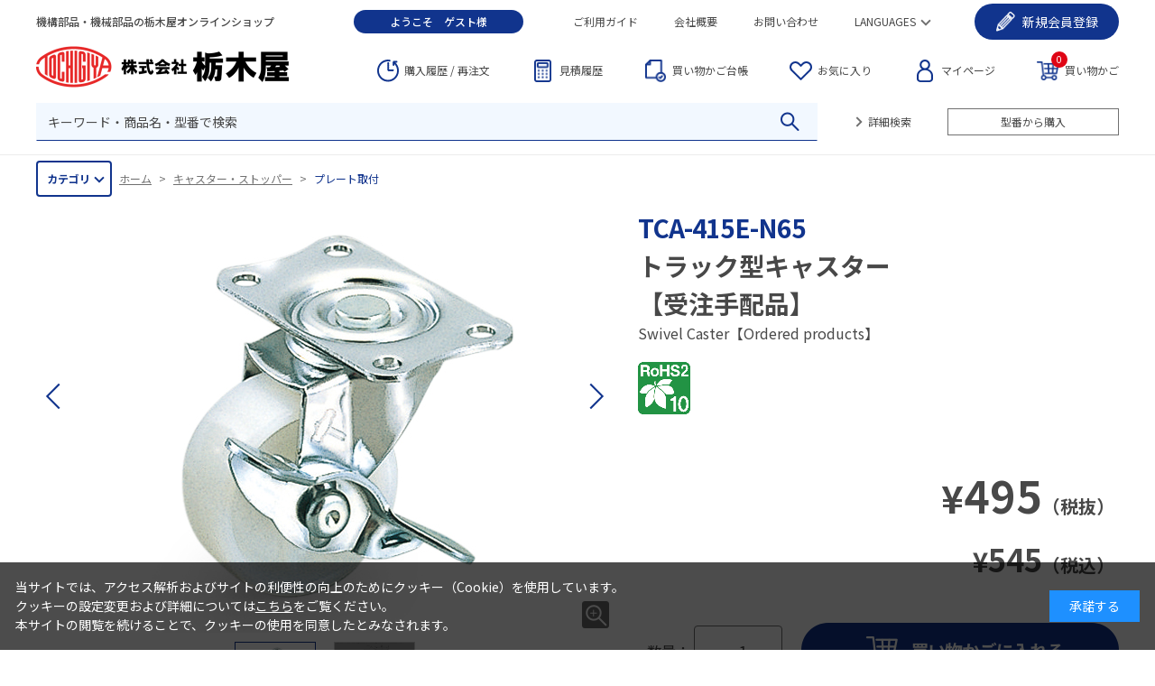

--- FILE ---
content_type: text/html; charset=utf-8
request_url: https://tochigiya.jp/shop/g/gTCA-415E-N65/
body_size: 11929
content:
<!DOCTYPE HTML PUBLIC "-//W3C//DTD HTML 4.01 Transitional//EN"
    "http://www.w3.org/TR/html4/loose.dtd">
<html lang="ja">
<head>
<meta http-equiv="Content-Type" content="text/html; charset=UTF-8">
<title>栃木屋EC_トラック型キャスター【受注手配品】: キャスター・ストッパー</title>

<meta name="description" content="トラック型キャスター【受注手配品】_機構部品・機械部品メーカー栃木屋の公式通販サイト。製品の詳細情報から、ご購入までご利用いただけます。">
<meta name="keywords" content="栃木屋,トチギヤ,とちぎや,tochigiya,EC,オンラインショップ,onlineshop,14419,415E-N65,CASTER,N65,SWIVEL,TCA415EN065,TCA-415E-N065,TCA415EN65,TCA-415E-N65,キャスター,じゅちゅうてはいひん,とらっくがたきゃすたー,とらっくがたきゃすたー【じゅちゅうてはいひん】,トラック型,トラック型キャスター,プレート取付,受注手配品,通販,通信販売,買い物,ショッピング">
<meta charset="UTF-8">
<meta http-equiv="content-style-type" content="text/css">
<meta http-equiv="content-script-type" content="text/javascript">
<meta http-equiv="X-UA-Compatible" content="IE=edge"/>
<!--<meta name="format-detection" content="telephone=no">-->
<link rel="stylesheet" type="text/css" href="/css/style.css" media="all">
<link rel="stylesheet" type="text/css" href="/lib/jquery-ui/css/base/jquery-ui.css">
<script type="text/javascript" language="javascript" src="/lib/jquery/jquery-1.12.4.min.js"></script>
<script type="text/javascript" language="javascript" src="/lib/jquery/jquery.cookie.js"></script>
<script type="text/javascript" language="javascript" src="/lib/jquery-ui/js/jquery-ui.js"></script>
<script type="text/javascript" language="javascript" src="/lib/jquery-ui/js/datepicker.js"></script>
<script type="text/javascript" language="javascript" src="/js/common.js"></script>
<script type="text/javascript" language="javascript" src="/js/search_suggest.js"></script>
<!-- 追加 -->
<link rel="shortcut icon" href="/favicon.ico">
<link rel="preconnect" href="https://fonts.googleapis.com">
<link rel="preconnect" href="https://fonts.gstatic.com" crossorigin>
<link href="https://fonts.googleapis.com/css2?family=Noto+Sans+JP:wght@400;500;700&display=swap" rel="stylesheet">

<link rel="stylesheet" type="text/css" href="/css/usr/plugins.css?v=1003">
<link rel="stylesheet" type="text/css" href="/css/usr/style.css?v=1005">

<link rel="stylesheet" type="text/css" href="/css/usr/etc/table.css">
<link rel="stylesheet" type="text/css" href="/css/usr/etc/animation.css">
<link rel="stylesheet" type="text/css" href="/css/usr/etc/listdesign.css">

<script src="/js/usr/plugins.js?v=1002"></script>
<script src="/js/usr/script.js?v=1003"></script>

<!-- 追加 -->

<link rel="stylesheet" type="text/css" href="/css/cookie_policy.css">

<script type="text/javascript">
<!--
var root = "/shop";
var www_root = "";
-->
</script>

<!-- 追加 -->
<script src="https://d.shutto-translation.com/trans.js?id=23620"></script>

<!-- ReviCo Tag Start -->
<div id="revico-review-tagmanager" class="revico-tagmanager" data-revico-tenantid="22cbd2ed-0d4e-4cc7-9226-cb6bd7d75c24" data-revico-tagmanager-code="PC-ReviCo"></div>
<script type="text/javascript" charset="UTF-8" src="https://show.revico.jp/providejs/tagmanager.js" defer></script>
<!-- ReviCo Tag End -->

<script src="/js/common_order_cart.js"></script>
<meta property="ecb:GATrackingCode" content="UA-36037341-2">
<!-- Global site tag (gtag.js) - Google Analytics -->
<script async src="https://www.googletagmanager.com/gtag/js?id=UA-36037341-2"></script>
<script>
  window.dataLayer = window.dataLayer || [];
  function gtag(){dataLayer.push(arguments);}

  gtag('js', new Date());
  gtag('config', 'UA-36037341-2');

</script>


</head>
<body >


<div class="wrapper_wrapper_">
<div id="header" class="l-header">
	<div class="p-header__fix">
	  <div class="p-header__inner">
		<div class="p-header__fixl">
		  <div class="p-header__fixl-logo"><a href="/shop/" onClick="gtag('event', 'click', {'event_category': 'link', 'event_label': 'header_logo'});"><img src="/img/usr/common/logo_f.png" alt="栃木屋オンラインショップ"></a></div>
		  <div class="p-header__fixl-category">
			<div class="p-header__fixl-category-btn">カテゴリ</div>
			<div class="p-header__fixl-category__children">
			  <div class="p-header__fixl-category__children__inner js-p-header__fixl-category js-scrollbar"></div>
			</div>
		  </div>
		</div>
  
 <div class="p-header__top">
     <div class="p-header__top-tit">機構部品・機械部品の栃木屋オンラインショップ</div>
		  <script language="javascript" type="text/javascript">
			if(''!='') document.write( '<div class="p-header__top-username">ようこそ<span class="js-header-username"></span><span>様</span></div>' );
			if('ゲスト'!='') document.write( '<div class="p-header__top-username">ようこそ<span class="js-header-username">ゲスト</span><span>様</span></div>' );
		  </script>　
		  <div class="p-header__top-menu">
			<div class="p-header__top-menu-item"><a href="/shop/pages/guide.aspx" onClick="gtag('event', 'click', {'event_category': 'link', 'event_label': 'header_guide'});">ご利用ガイド</a></div>
			<div class="p-header__top-menu-item"><a href="https://info.tochigiya.jp/profile/breakdown/" onClick="gtag('event', 'click', {'event_category': 'link', 'event_label': 'footer_breakdown'});">会社概要</a></div>
			<div class="p-header__top-menu-item"><a href="/shop/contact/contact.aspx" onClick="gtag('event', 'click', {'event_category': 'link', 'event_label': 'header_contact'});">お問い合わせ</a></div>
			<div class="p-header__top-menu-item has-children">
			  <a href="javascript:;">LANGUAGES</a>
			  <div class="p-header__top-menu-item__children">
				<div class="p-header__top-menu-item__children-item"><a href="/shop/pages/en.aspx" onClick="gtag('event', 'click', {'event_category': 'link', 'event_label': 'header_english'});">ENGLISH</a></div>
				<div class="p-header__top-menu-item__children-item"><a href="/shop/pages/sc.aspx" onClick="gtag('event', 'click', {'event_category': 'link', 'event_label': 'header_sc'});">簡体中文</a></div>
				<div class="p-header__top-menu-item__children-item"><a href="/shop/pages/tc.aspx" onClick="gtag('event', 'click', {'event_category': 'link', 'event_label': 'header_tc'});">繁体中文</a></div>
			  </div>
			</div>
		  </div>
		  
		  <script language="javascript" type="text/javascript">
			if('ゲスト'=='ゲスト'){
			  document.write( '<div class="p-header__top-entry">' );
			  document.write( '<div class="p-header__top-entry__inner">' );
			  document.write( '<a href="javascript:;"><span class="hidden-fix">新規</span>会員登録</a>' );
			  document.write( '<div class="p-header__top-entry__children">' );
			  document.write( '<div class="p-header__top-entry__children-item"><a href="/shop/biz/agree.aspx" onClick="gtag(\'event\', \'click\', {\'event_category\': \'link\', \'event_label\': \'header_bizjoin\'});">掛け払い取引のお客様</a></div>' );
			  document.write( '<div class="p-header__top-entry__children-item"><a href="/shop/customer/agree.aspx" onClick="gtag(\'event\', \'click\', {\'event_category\': \'link\', \'event_label\': \'header_customerjoin\'});">掛け払い以外のお客様</a></div>' );
			  document.write( '</div>' );
			  document.write( '</div>' );
			  document.write( '</div>' );
			}
			</script>
			  
		</div>
  
		<div class="p-header__middle">
		  <div class="p-header__middle-logo"><a href="/shop/" onClick="gtag('event', 'click', {'event_category': 'link', 'event_label': 'header_logo'});"><img src="/img/usr/common/logo.png" alt="栃木屋オンラインショップ"></a></div>
		  <div class="p-header__middle-menu">
			<div class="p-header__middle-menu-item p-header__middle-menu-item--history"><a href="/shop/customer/history.aspx" onClick="gtag('event', 'click', {'event_category': 'link', 'event_label': 'header_history'});"><span class="hidden-fix">購入履歴 / 再注文</span><span class="show-fix">履歴/再注文</span></a></div>
			<div class="p-header__middle-menu-item p-header__middle-menu-item--estimate"><a href="/shop/estimate/estimatelist.aspx" onClick="gtag('event', 'click', {'event_category': 'link', 'event_label': 'header_estimatelist'});">見積履歴</a></div>
			<div class="p-header__middle-menu-item p-header__middle-menu-item--precart"><a href="/shop/customer/precart.aspx" onClick="gtag('event', 'click', {'event_category': 'link', 'event_label': 'header_precart'});"><span class="hidden-fix">買い物かご</span>台帳</a></div>
			<div class="p-header__middle-menu-item p-header__middle-menu-item--favorite"><a href="/shop/customer/bookmark.aspx" onClick="gtag('event', 'click', {'event_category': 'link', 'event_label': 'header_bookmark'});">お気に入り</a></div>
			<div class="p-header__middle-menu-item p-header__middle-menu-item--mypage"><a href="/shop/customer/menu.aspx" onClick="gtag('event', 'click', {'event_category': 'link', 'event_label': 'header_mypage'});">マイページ</a></div>
			<div class="p-header__middle-menu-item p-header__middle-menu-item--cart">
			  <a href="/shop/order/cart.aspx" onClick="gtag('event', 'click', {'event_category': 'link', 'event_label': 'header_cart'});">買い物かご<span class="js-cart-count" style=""></span></a>
			  <div id="jscart_replace_"></div>
			  <script language="javascript" type="text/javascript">
				jQuery("#jscart_replace_").load(
				  "/shop/js/cart.aspx"
				);
			  </script>
			</div>
		  </div>
		</div>
  
		<div class="p-header__bottom">
		  <div class="p-header__bottom-search">
			<form action="/shop/goods/search.aspx" method="post" name="frmSearch" class="search_form_">
			  <div class="p-header__bottom-search-input">
				<input type="hidden" name="search" value="x">
				<input type="text" name="keyword" id="keyword_header" placeholder="キーワード・商品名・型番で検索" value="" class="keyword_ withSuggestSearch_" autocomplete="off" data-suggest-submit="on">
				<input type="image" class="p-header__bottom-search-input-submit" src="/img/usr/common/icon_search.png">
			  </div>
			</form>
		  </div>
		  <div class="p-header__bottom-search-links">
			<div class="p-header__bottom-search-link"><a href="/shop/goods/search.aspx" onClick="gtag('event', 'click', {'event_category': 'link', 'event_label': 'header_search'});">詳細検索</a></div>
			<div class="p-header__bottom-search-link is-quickcart"><a href="/shop/quickcart/list.aspx" onClick="gtag('event', 'click', {'event_category': 'link', 'event_label': 'header_quickcart'});">型番から購入</a></div>
		  </div>
		  <div class="p-header__bottom-cart-link"><a href="/shop/quickcart/list.aspx" onClick="gtag('event', 'click', {'event_category': 'link', 'event_label': 'header_quickcart'});">型番から購入</a></div>
		</div>
	  </div>
	</div>
  </div>
  

<div class="wrapper_">

<div class="container_">
<div class="contents_">

<div class="mainframe_">


<div class="navitopicpath_"><a href="https://tochigiya.jp/shop/" class="topicpath_home_">ホーム</a>&gt;<a href="/shop/c/c60/">キャスター・ストッパー</a>&gt;<a href="/shop/c/c6010/">プレート取付</a></div>

<div class="goodsproductdetail_">
	<div class="p-goodsproductdetail-left">
		<div class="goodsimg_" id="gallery">
			<div class="p-goods-image">
				<div class="p-goods-image-images swiper-container">
					<ul class="swiper-wrapper">
						<li class="p-goods-image-images-slide swiper-slide docchi">
							<a href="/img/goods/L/main_TCA-415E-N.jpg" data-lightbox="goodsimage">
								<img src="/img/goods/L/main_TCA-415E-N.jpg" alt="トラック型キャスター【受注手配品】" class="js-ofi">
							</a>
						</li>
						
						
						
						<li class="p-goods-image-images-slide swiper-slide docchi">
							<a href="/img/goods/3/zumen_TCA-415E.jpg" data-lightbox="goodsimage">
								<img src="/img/goods/3/zumen_TCA-415E.jpg" alt="トラック型キャスター【受注手配品】" class="js-ofi">
							</a>
						</li>
						
						
					</ul>
				</div>
				<div class="p-goods-slider__btn">
					<div class="p-goods-slider-button-next swiper-button-next"></div>
					<div class="p-goods-slider-button-next swiper-button-prev"></div>
				</div>
			</div>
			<div class="p-goods-index">
				<div class="p-goods-index-images">
				<ul class="swiper-wrapper">
				
				<li class="p-goods-index-images-slide">
					<img src="/img/goods/L/main_TCA-415E-N.jpg" alt="トラック型キャスター【受注手配品】" class="js-ofi">
				</li>
				
				
				
				
				<li class="p-goods-index-images-slide catalog-img">
					<img src="/img/goods/3/zumen_TCA-415E.jpg" alt="トラック型キャスター【受注手配品】" class="js-ofi">
					<p>仕様図</p>
				</li>
				
				</ul>
				</div>
			</div>
		</div>
		<div class="goodscomment2_">
		<div  class="p-goods-data-btns">
  <a  class="p-goods-data-btn  p-goods-data-btn--detail"  href="/pdf/TCA-415E.pdf" target="_blank" rel="noopener noreferrer">
    <span  class="p-goods-data-btn--detail-txt1"><font color="red">カタログPDFを見る</font></span>
    <span  class="p-goods-data-btn--detail-txt2">※文中の（頁）は「栃木屋総合カタログ  71」の頁となります。</span>
  </a>
</div>
<div  class="p-goods-cad-data">
  <div  class="p-goods-cad-data-tit">CADデータダウンロード</div>
  <div  class="p-goods-cad-data-content">
    <div  class="p-goods-cad-data-content-dl">
      <div  class="p-goods-cad-data-content-dt">2D</div>
      <div  class="p-goods-cad-data-content-dd">
        <a  href="/cad/TCA_415E_N65.dxf">DXF</a>
      </div>
    </div>
    <div  class="p-goods-cad-data-content-dl">
      <div  class="p-goods-cad-data-content-dt">3D</div>
      <div  class="p-goods-cad-data-content-dd">
        <a  href="/cad/TCA_415E_N65.stp">STP</a>
        <a  href="/cad/TCA_415E_N65.igs">IGS</a>
        <a  href="/cad/TCA_415E_N65.x_t">X_T</a>
        <a  href="/cad/TCA_415E_N65.sat">SAT</a>
        <a  href="/cad/TCA_415E_N65.pdf">PDF</a>
      </div>
    </div>
  </div>
</div>
		</div>
		<!-- 商品コメント2 -->

		<!-- HTMLのどこかに表示される想定のため、JSで商品コメント2へ移動させる。 -->
		
	</div>
	<div class="p-goodsproductdetail-right">
		<div class="goodsspec_">
			<div class="p-item-img-icon">
				
			</div>
			<div class="comment_">
				<span class="small_">TCA-415E-N65</span>
			</div>
			<h1 class="goods_name_">トラック型キャスター<br>【受注手配品】</h1>
			<div class="goods_name2_">Swivel Caster【Ordered products】</div>
			<div class="revico-star-zone" data-revico-goods-id="TCA-415E-N65"></div>
			<div class="icon_">
				
					
						<img src="/img/sys/icon_rohs10.png" alt="" >
					
				
				
				
				
				
				
				
				
				
				
				
			</div>
			<div class="goodscomment1_">
				<div  class="p-goods-data-btns">
  <a  class="p-goods-data-btn  p-goods-data-btn--detail"  href="/pdf/TCA-415E.pdf" target="_blank" rel="noopener noreferrer">
    <span  class="p-goods-data-btn--detail-txt1"><font color="red">カタログPDFを見る</font></span>
    <span  class="p-goods-data-btn--detail-txt2">※文中の（頁）は「栃木屋総合カタログ  71」の頁となります。</span>
  </a>
</div>
			</div>
			<!-- 価格が表形式の場合の表示 -->
			
			
			
			
			
			<div class="p-goods-price">
				
				<span class="p-goods-price-value"><span class="is-num net_">¥<span class=large_>495</span></span><span class="is-unit">（税抜）</span></span>
				<span class="p-goods-price-value"><span class="is-num">¥<span class=large_>545</span></span><span class="is-unit">（税込）</span></span>
				
				
			</div>
			
			
			
			<ul class="sns">
				<li></li>
				<li></li>
				<li></li>
			</ul>
			

			

			
			
				<div class="p-goods-cart">
                    <div class="p-goods-cart__cartbox">
						<div class="cartbox_">
						<input type="hidden" name="goods" value="TCA-415E-N65">
                        <div class="p-goods-cart__qty">
                           <span class="p-goods-cart__qty-dt">数量：</span>
                           <span class="p-goods-cart__qty-dd">
                              <input type="text" inputmode="numeric" name="qty" value="1" minlength="1" maxlength="6">
                           </span>
                        </div>
						<input class="btn_cart_ btn_cart_l_" type="image" src="/img/sys/button/cart0.gif" alt="買い物かごへ入れる">
						</div>
						<ul class="option_buttons_">
							
								<li class="option_buttons_favorite">
									<a href="/shop/customer/bookmark.aspx?goods=TCA-415E-N65">
    <img src="/img/usr/detail/btn_favorite.png" alt="お気に入りに追加">
</a>
								</li>
							
							
								<li class="option_buttons_contact">
									<a href="/shop/contact/contact.aspx?goods=TCA-415E-N65&amp;subject_id=00000001">
    <img src="/img/usr/detail/btn_contact.png" alt="この商品について問い合わせ" >
</a>
								</li>
							
						</ul>
					</div>
				</div>
			
			
			

			
			
			
		</div>
	</div>
</div>
<div class="goodscomment4_">
	<div  class="p-goods-descs"  data-active="1">
  <div  class="p-goods-descs-tabs">
    <div  class="p-goods-descs-tab"  data-target="1">日本語</div>
    <div  class="p-goods-descs-tab"  data-target="2">ENGLISH</div>
  </div>
  <div  class="p-goods-descs-body">
    <div  class="p-goods-descs-body-row">
      <div  class="p-goods-descs-body-row-item"  data-target="1">
      <div  class="p-goods-descs-body-tit">特長</div>
        <div  class="p-goods-descs-body-text">
          重量よりも容積の大きな物の運搬に最適です。
        </div>
      </div>
      <div  class="p-goods-descs-body-row-item"  data-target="2">
        <div  class="p-goods-descs-body-tit">Characteristic</div>
        <div  class="p-goods-descs-body-text">
          Suitable for transporting large volume objects than heavy weight objects.
        </div>
      </div>
    </div>
    <div  class="p-goods-descs-body-row">
      <div  class="p-goods-descs-body-row-item"  data-target="1">
      <div  class="p-goods-descs-body-tit">用途</div>
        <div  class="p-goods-descs-body-text">
          大型、中型の機器・作業台等
        </div>
      </div>
      <div  class="p-goods-descs-body-row-item"  data-target="2">
        <div  class="p-goods-descs-body-tit">Application</div>
        <div  class="p-goods-descs-body-text">
          Large or Medium size devices / Working platforms, etc.
        </div>
      </div>
    </div>
    <div  class="p-goods-descs-body-row">
      <div  class="p-goods-descs-body-row-item"  data-target="1">
      <div  class="p-goods-descs-body-tit">注意事項</div>
        <div  class="p-goods-descs-body-text">
          車輪の材質はゴム車、ナイロン車、エラストマー車以外でもサイズ（D寸法）によっていろいろございます。又ベアリング入もございます。
        </div>
      </div>
      <div  class="p-goods-descs-body-row-item"  data-target="2">
        <div  class="p-goods-descs-body-tit">Note</div>
        <div  class="p-goods-descs-body-text">
          Able to provide different materials for wheels, other than rubber and nylon, depending on the size（D size）
        </div>
      </div>
    </div>
  </div>
</div>
</div>

<input type="hidden" name="customer" id="customer" value="">
<input type="hidden" name="biz_tcg" id="biz_tcg" value=""">
<script type="application/json" id="revico-productmaster-data-origin">
{
    "productCd": "TCA-415E-N65",
    "productName": "トラック型キャスター【受注手配品】",
    "productImageUrl": "https://tochigiya.jp/img/goods/L/main_TCA-415E-N.jpg",
    "productPageUrl": "https://tochigiya.jp/shop/g/gTCA-415E-N65/",
    "variationGroup": "TCA-415E",
    "variationName1": "",
    "variationName2": "",
    "category": "6010",
    "categoryName": "プレート取付",
    "brand": "",
    "brandName": "",
    "unitPrice": "",
    "jan": "",
    "customerGuid": ""
}
</script>



</div>


<div class="cartvariation_">
    <div class="p-cartvariation-fix">
        <table class="variation_">
            <tbody>
            
	<tr align="center">
		<th class="comment_">型番</th>
		<th class="goods_name_">商品名</th>
		<th class="price_">価格（税抜）</th>
		<th class="price_">価格（税込）</th>
		<th class="cart_">詳細・注文</th>
	</tr>

<tr class="row_0_">
	<td class="comment_">
		<p class="name_">TCA-415E-N40</p>
	</td>
	<td class="goods_name_">
		<p class="name_"><a href="/shop/g/gTCA-415E-N40/">トラック型キャスター【受注手配品】</a></p>
	</td>
	<td class="price_">
		<p class="g_price_">
			<span class="price_ net_">¥<span class=large_>355</span></span>
		</p>
	</td>
	<td class="price_">
		<p class="g_price_">
			
			<span class="price_">¥<span class=large_>391</span></span>
			
			
		</p>
	</td>
	<td class="cart_">
		<div class="cart_btns">
			<a href="/shop/g/gTCA-415E-N40/"><img class="btn_detail_" src="/img/usr/common/btn_cart_detail_s.png" alt="詳細を見る"></a>
			<a href="/shop/cart/add_cart.aspx?goods=TCA-415E-N40"><img class="btn_cart_" src="/img/sys/button/cart_s.gif" alt=""></a>
		</div>
	</td>
</tr>

<tr class="row_1_">
	<td class="comment_">
		<p class="name_">TCA-415E-N50</p>
	</td>
	<td class="goods_name_">
		<p class="name_"><a href="/shop/g/gTCA-415E-N50/">トラック型キャスター【受注手配品】</a></p>
	</td>
	<td class="price_">
		<p class="g_price_">
			<span class="price_ net_">¥<span class=large_>410</span></span>
		</p>
	</td>
	<td class="price_">
		<p class="g_price_">
			
			<span class="price_">¥<span class=large_>451</span></span>
			
			
		</p>
	</td>
	<td class="cart_">
		<div class="cart_btns">
			<a href="/shop/g/gTCA-415E-N50/"><img class="btn_detail_" src="/img/usr/common/btn_cart_detail_s.png" alt="詳細を見る"></a>
			<a href="/shop/cart/add_cart.aspx?goods=TCA-415E-N50"><img class="btn_cart_" src="/img/sys/button/cart_s.gif" alt=""></a>
		</div>
	</td>
</tr>

<tr class="row_0_">
	<td class="comment_">
		<p class="name_">TCA-415E-N65</p>
	</td>
	<td class="goods_name_">
		<p class="name_"><a href="/shop/g/gTCA-415E-N65/">トラック型キャスター【受注手配品】</a></p>
	</td>
	<td class="price_">
		<p class="g_price_">
			<span class="price_ net_">¥<span class=large_>495</span></span>
		</p>
	</td>
	<td class="price_">
		<p class="g_price_">
			
			<span class="price_">¥<span class=large_>545</span></span>
			
			
		</p>
	</td>
	<td class="cart_">
		<div class="cart_btns">
			<a href="/shop/g/gTCA-415E-N65/"><img class="btn_detail_" src="/img/usr/common/btn_cart_detail_s.png" alt="詳細を見る"></a>
			<a href="/shop/cart/add_cart.aspx?goods=TCA-415E-N65"><img class="btn_cart_" src="/img/sys/button/cart_s.gif" alt=""></a>
		</div>
	</td>
</tr>

<tr class="row_1_">
	<td class="comment_">
		<p class="name_">TCA-415E-N75</p>
	</td>
	<td class="goods_name_">
		<p class="name_"><a href="/shop/g/gTCA-415E-N75/">トラック型キャスター【受注手配品】</a></p>
	</td>
	<td class="price_">
		<p class="g_price_">
			<span class="price_ net_">¥<span class=large_>550</span></span>
		</p>
	</td>
	<td class="price_">
		<p class="g_price_">
			
			<span class="price_">¥<span class=large_>605</span></span>
			
			
		</p>
	</td>
	<td class="cart_">
		<div class="cart_btns">
			<a href="/shop/g/gTCA-415E-N75/"><img class="btn_detail_" src="/img/usr/common/btn_cart_detail_s.png" alt="詳細を見る"></a>
			<a href="/shop/cart/add_cart.aspx?goods=TCA-415E-N75"><img class="btn_cart_" src="/img/sys/button/cart_s.gif" alt=""></a>
		</div>
	</td>
</tr>

<tr class="row_0_">
	<td class="comment_">
		<p class="name_">TCA-415E-N100</p>
	</td>
	<td class="goods_name_">
		<p class="name_"><a href="/shop/g/gTCA-415E-N100/">トラック型キャスター【受注手配品】</a></p>
	</td>
	<td class="price_">
		<p class="g_price_">
			<span class="price_ net_">¥<span class=large_>970</span></span>
		</p>
	</td>
	<td class="price_">
		<p class="g_price_">
			
			<span class="price_">¥<span class=large_>1,067</span></span>
			
			
		</p>
	</td>
	<td class="cart_">
		<div class="cart_btns">
			<a href="/shop/g/gTCA-415E-N100/"><img class="btn_detail_" src="/img/usr/common/btn_cart_detail_s.png" alt="詳細を見る"></a>
			<a href="/shop/cart/add_cart.aspx?goods=TCA-415E-N100"><img class="btn_cart_" src="/img/sys/button/cart_s.gif" alt=""></a>
		</div>
	</td>
</tr>

<tr class="row_1_">
	<td class="comment_">
		<p class="name_">TCA-415E-N125</p>
	</td>
	<td class="goods_name_">
		<p class="name_"><a href="/shop/g/gTCA-415E-N125/">トラック型キャスター【受注手配品】</a></p>
	</td>
	<td class="price_">
		<p class="g_price_">
			<span class="price_ net_">¥<span class=large_>1,410</span></span>
		</p>
	</td>
	<td class="price_">
		<p class="g_price_">
			
			<span class="price_">¥<span class=large_>1,551</span></span>
			
			
		</p>
	</td>
	<td class="cart_">
		<div class="cart_btns">
			<a href="/shop/g/gTCA-415E-N125/"><img class="btn_detail_" src="/img/usr/common/btn_cart_detail_s.png" alt="詳細を見る"></a>
			<a href="/shop/cart/add_cart.aspx?goods=TCA-415E-N125"><img class="btn_cart_" src="/img/sys/button/cart_s.gif" alt=""></a>
		</div>
	</td>
</tr>

<tr class="row_0_">
	<td class="comment_">
		<p class="name_">TCA-415E-R40</p>
	</td>
	<td class="goods_name_">
		<p class="name_"><a href="/shop/g/gTCA-415E-R40/">トラック型キャスター【受注手配品】(廃止品)</a></p>
	</td>
	<td class="price_">
		<p class="g_price_">
			<span class="price_ net_">¥<span class=large_>435</span></span>
		</p>
	</td>
	<td class="price_">
		<p class="g_price_">
			
			<span class="price_">¥<span class=large_>479</span></span>
			
			
		</p>
	</td>
	<td class="cart_">
		<div class="cart_btns">
			<a href="/shop/g/gTCA-415E-R40/"><img class="btn_detail_" src="/img/usr/common/btn_cart_detail_s.png" alt="詳細を見る"></a>
			<a href="/shop/cart/add_cart.aspx?goods=TCA-415E-R40"><img class="btn_cart_" src="/img/sys/button/cart_s.gif" alt=""></a>
		</div>
	</td>
</tr>

<tr class="row_1_">
	<td class="comment_">
		<p class="name_">TCA-415E-R50</p>
	</td>
	<td class="goods_name_">
		<p class="name_"><a href="/shop/g/gTCA-415E-R50/">トラック型キャスター【受注手配品】</a></p>
	</td>
	<td class="price_">
		<p class="g_price_">
			<span class="price_ net_">¥<span class=large_>520</span></span>
		</p>
	</td>
	<td class="price_">
		<p class="g_price_">
			
			<span class="price_">¥<span class=large_>572</span></span>
			
			
		</p>
	</td>
	<td class="cart_">
		<div class="cart_btns">
			<a href="/shop/g/gTCA-415E-R50/"><img class="btn_detail_" src="/img/usr/common/btn_cart_detail_s.png" alt="詳細を見る"></a>
			<a href="/shop/cart/add_cart.aspx?goods=TCA-415E-R50"><img class="btn_cart_" src="/img/sys/button/cart_s.gif" alt=""></a>
		</div>
	</td>
</tr>

<tr class="row_0_">
	<td class="comment_">
		<p class="name_">TCA-415E-R65</p>
	</td>
	<td class="goods_name_">
		<p class="name_"><a href="/shop/g/gTCA-415E-R65/">トラック型キャスター【受注手配品】</a></p>
	</td>
	<td class="price_">
		<p class="g_price_">
			<span class="price_ net_">¥<span class=large_>590</span></span>
		</p>
	</td>
	<td class="price_">
		<p class="g_price_">
			
			<span class="price_">¥<span class=large_>649</span></span>
			
			
		</p>
	</td>
	<td class="cart_">
		<div class="cart_btns">
			<a href="/shop/g/gTCA-415E-R65/"><img class="btn_detail_" src="/img/usr/common/btn_cart_detail_s.png" alt="詳細を見る"></a>
			<a href="/shop/cart/add_cart.aspx?goods=TCA-415E-R65"><img class="btn_cart_" src="/img/sys/button/cart_s.gif" alt=""></a>
		</div>
	</td>
</tr>

<tr class="row_1_">
	<td class="comment_">
		<p class="name_">TCA-415E-R75</p>
	</td>
	<td class="goods_name_">
		<p class="name_"><a href="/shop/g/gTCA-415E-R75/">トラック型キャスター【受注手配品】</a></p>
	</td>
	<td class="price_">
		<p class="g_price_">
			<span class="price_ net_">¥<span class=large_>675</span></span>
		</p>
	</td>
	<td class="price_">
		<p class="g_price_">
			
			<span class="price_">¥<span class=large_>743</span></span>
			
			
		</p>
	</td>
	<td class="cart_">
		<div class="cart_btns">
			<a href="/shop/g/gTCA-415E-R75/"><img class="btn_detail_" src="/img/usr/common/btn_cart_detail_s.png" alt="詳細を見る"></a>
			<a href="/shop/cart/add_cart.aspx?goods=TCA-415E-R75"><img class="btn_cart_" src="/img/sys/button/cart_s.gif" alt=""></a>
		</div>
	</td>
</tr>

	<tr align="center">
		<th class="comment_">型番</th>
		<th class="goods_name_">商品名</th>
		<th class="price_">価格（税抜）</th>
		<th class="price_">価格（税込）</th>
		<th class="cart_">詳細・注文</th>
	</tr>

<tr class="row_0_">
	<td class="comment_">
		<p class="name_">TCA-415E-R100</p>
	</td>
	<td class="goods_name_">
		<p class="name_"><a href="/shop/g/gTCA-415E-R100/">トラック型キャスター【受注手配品】</a></p>
	</td>
	<td class="price_">
		<p class="g_price_">
			<span class="price_ net_">¥<span class=large_>1,150</span></span>
		</p>
	</td>
	<td class="price_">
		<p class="g_price_">
			
			<span class="price_">¥<span class=large_>1,265</span></span>
			
			
		</p>
	</td>
	<td class="cart_">
		<div class="cart_btns">
			<a href="/shop/g/gTCA-415E-R100/"><img class="btn_detail_" src="/img/usr/common/btn_cart_detail_s.png" alt="詳細を見る"></a>
			<a href="/shop/cart/add_cart.aspx?goods=TCA-415E-R100"><img class="btn_cart_" src="/img/sys/button/cart_s.gif" alt=""></a>
		</div>
	</td>
</tr>

<tr class="row_1_">
	<td class="comment_">
		<p class="name_">TCA-415E-R125</p>
	</td>
	<td class="goods_name_">
		<p class="name_"><a href="/shop/g/gTCA-415E-R125/">トラック型キャスター【受注手配品】</a></p>
	</td>
	<td class="price_">
		<p class="g_price_">
			<span class="price_ net_">¥<span class=large_>1,600</span></span>
		</p>
	</td>
	<td class="price_">
		<p class="g_price_">
			
			<span class="price_">¥<span class=large_>1,760</span></span>
			
			
		</p>
	</td>
	<td class="cart_">
		<div class="cart_btns">
			<a href="/shop/g/gTCA-415E-R125/"><img class="btn_detail_" src="/img/usr/common/btn_cart_detail_s.png" alt="詳細を見る"></a>
			<a href="/shop/cart/add_cart.aspx?goods=TCA-415E-R125"><img class="btn_cart_" src="/img/sys/button/cart_s.gif" alt=""></a>
		</div>
	</td>
</tr>

<tr class="row_0_">
	<td class="comment_">
		<p class="name_">TCA-415E-R150</p>
	</td>
	<td class="goods_name_">
		<p class="name_"><a href="/shop/g/gTCA-415E-R150/">トラック型キャスター【受注手配品】</a></p>
	</td>
	<td class="price_">
		<p class="g_price_">
			<span class="price_ net_">¥<span class=large_>2,140</span></span>
		</p>
	</td>
	<td class="price_">
		<p class="g_price_">
			
			<span class="price_">¥<span class=large_>2,354</span></span>
			
			
		</p>
	</td>
	<td class="cart_">
		<div class="cart_btns">
			<a href="/shop/g/gTCA-415E-R150/"><img class="btn_detail_" src="/img/usr/common/btn_cart_detail_s.png" alt="詳細を見る"></a>
			<a href="/shop/cart/add_cart.aspx?goods=TCA-415E-R150"><img class="btn_cart_" src="/img/sys/button/cart_s.gif" alt=""></a>
		</div>
	</td>
</tr>

<tr class="row_1_">
	<td class="comment_">
		<p class="name_">TCA-415E-U40</p>
	</td>
	<td class="goods_name_">
		<p class="name_"><a href="/shop/g/gTCA-415E-U40/">トラック型キャスター【受注手配品】</a></p>
	</td>
	<td class="price_">
		<p class="g_price_">
			<span class="price_ net_">¥<span class=large_>435</span></span>
		</p>
	</td>
	<td class="price_">
		<p class="g_price_">
			
			<span class="price_">¥<span class=large_>479</span></span>
			
			
		</p>
	</td>
	<td class="cart_">
		<div class="cart_btns">
			<a href="/shop/g/gTCA-415E-U40/"><img class="btn_detail_" src="/img/usr/common/btn_cart_detail_s.png" alt="詳細を見る"></a>
			<a href="/shop/cart/add_cart.aspx?goods=TCA-415E-U40"><img class="btn_cart_" src="/img/sys/button/cart_s.gif" alt=""></a>
		</div>
	</td>
</tr>


            </tbody>
        </table>
        <div class="p-cartvariation-fix-scroll-msg">スクロールできます</div>
    </div>
    <div class="p-cartvariation-scroll">
        <table class="variation_">
            <tr align="center"><th>タイプ</th><th>材質</th><th>許容荷重(kg)</th><th>取付高さ(mm)</th><th>車輪径(mm)</th><th>車輪材質</th><th>機能</th></tr><tr><td>自在型</td><td>鉄</td><td>30</td><td>58</td><td>φ40</td><td>ナイロン</td><td>ストッパー付き</td></tr>
<tr><td>自在型</td><td>鉄</td><td>40</td><td>65</td><td>φ50</td><td>ナイロン</td><td>ストッパー付き</td></tr>
<tr><td>自在型</td><td>鉄</td><td>40</td><td>82</td><td>φ65</td><td>ナイロン</td><td>ストッパー付き</td></tr>
<tr><td>自在型</td><td>鉄</td><td>50</td><td>92</td><td>φ75</td><td>ナイロン</td><td>ストッパー付き</td></tr>
<tr><td>自在型</td><td>鉄</td><td>60</td><td>122</td><td>φ100</td><td>ナイロン</td><td>ストッパー付き</td></tr>
<tr><td>自在型</td><td>鉄</td><td>70</td><td>148</td><td>φ125</td><td>ナイロン</td><td>ストッパー付き</td></tr>
<tr><td>自在型</td><td>鉄</td><td>25</td><td>58</td><td>φ40</td><td>合成ゴム</td><td>ストッパー付き</td></tr>
<tr><td>自在型</td><td>鉄</td><td>30</td><td>65</td><td>φ50</td><td>合成ゴム</td><td>ストッパー付き</td></tr>
<tr><td>自在型</td><td>鉄</td><td>30</td><td>82</td><td>φ65</td><td>合成ゴム</td><td>ストッパー付き</td></tr>
<tr><td>自在型</td><td>鉄</td><td>40</td><td>92</td><td>φ75</td><td>合成ゴム</td><td>ストッパー付き</td></tr>
<tr align="center"><th>タイプ</th><th>材質</th><th>許容荷重(kg)</th><th>取付高さ(mm)</th><th>車輪径(mm)</th><th>車輪材質</th><th>機能</th></tr><tr><td>自在型</td><td>鉄</td><td>50</td><td>122</td><td>φ100</td><td>合成ゴム</td><td>ストッパー付き</td></tr>
<tr><td>自在型</td><td>鉄</td><td>60</td><td>148</td><td>φ125</td><td>合成ゴム</td><td>ストッパー付き</td></tr>
<tr><td>自在型</td><td>鉄</td><td>60</td><td>176</td><td>φ150</td><td>合成ゴム</td><td>ストッパー付き</td></tr>
<tr><td>自在型</td><td>鉄</td><td>25</td><td>57</td><td>φ38</td><td>エラストマー</td><td>ストッパー付き</td></tr>

        </table>
    </div>
</div>










</div>
<div id="revico-review-zone" data-revico-goods-id="TCA-415E-N65"></div>

<div class="leftmenuframe_">

<div class="sidebox_" id="sidebox_category">
<h2><a href="/shop/c/">カテゴリ</a></h2>

<ul class="category_tree_">
<li class="category_tree1_">
<a href="/shop/c/c10/">キャッチ・ラッチ・ファスナー・錠前・電気錠・宅配錠</a></li><li class="category_tree2_">
<a href="/shop/c/c1010/">アームキャッチ</a></li><li class="category_tree2_">
<a href="/shop/c/c1020/">キャッチ・ラッチ</a></li><li class="category_tree2_">
<a href="/shop/c/c1030/">マグネット</a></li><li class="category_tree2_">
<a href="/shop/c/c1040/">ファスナー</a></li><li class="category_tree2_">
<a href="/shop/c/c1050/">錠前</a></li><li class="category_tree2_">
<a href="/shop/c/c1060/">電気錠・ソレノイドラッチ</a></li><li class="category_tree2_">
<a href="/shop/c/c1070/">宅配錠</a></li><li class="category_tree1_">
<a href="/shop/c/c20/">ヒンジ</a></li><li class="category_tree2_">
<a href="/shop/c/c2010/">平型蝶番(長蝶番含む)</a></li><li class="category_tree2_">
<a href="/shop/c/c2020/">特殊蝶番</a></li><li class="category_tree2_">
<a href="/shop/c/c2030/">機能蝶番</a></li><li class="category_tree2_">
<a href="/shop/c/c2040/">フリーストップヒンジ</a></li><li class="category_tree2_">
<a href="/shop/c/c2050/">EMKAヒンジ</a></li><li class="category_tree1_">
<a href="/shop/c/c30/">ステー・ダンパー</a></li><li class="category_tree2_">
<a href="/shop/c/c3010/">ステー</a></li><li class="category_tree2_">
<a href="/shop/c/c3020/">ガススプリング</a></li><li class="category_tree2_">
<a href="/shop/c/c3030/">衝撃緩衝部品(ダンパー)</a></li><li class="category_tree1_">
<a href="/shop/c/c40/">取手・ハンドル</a></li><li class="category_tree2_">
<a href="/shop/c/c4010/">取手</a></li><li class="category_tree2_">
<a href="/shop/c/c4020/">埋込取手</a></li><li class="category_tree2_">
<a href="/shop/c/c4030/">アングル取手</a></li><li class="category_tree2_">
<a href="/shop/c/c4040/">提げ手</a></li><li class="category_tree2_">
<a href="/shop/c/c4050/">フラッシュハンドル(平面ハンドル)</a></li><li class="category_tree2_">
<a href="/shop/c/c4060/">ハンドル・ツマミ</a></li><li class="category_tree2_">
<a href="/shop/c/c4070/">ハンドル周辺部品</a></li><li class="category_tree2_">
<a href="/shop/c/c4080/">EMKAハンドル</a></li><li class="category_tree1_">
<a href="/shop/c/c50/">周辺部品</a></li><li class="category_tree2_">
<a href="/shop/c/c5010/">アジャスターフット</a></li><li class="category_tree2_">
<a href="/shop/c/c5020/">足(ゴム足・バンポン™)</a></li><li class="category_tree2_">
<a href="/shop/c/c5030/">グロメット・電材部品</a></li><li class="category_tree2_">
<a href="/shop/c/c5040/">防塵ゴム・ガスケット</a></li><li class="category_tree2_">
<a href="/shop/c/c5050/">スライドレール・ローラーベアリング</a></li><li class="category_tree2_">
<a href="/shop/c/c5060/">クサリ・ワイヤーロープ</a></li><li class="category_tree2_">
<a href="/shop/c/c5070/">その他</a></li><li class="category_tree2_">
<a href="/shop/c/c5080/">キャリーケース</a></li><li class="category_tree1_">
<a href="/shop/c/c60/">キャスター・ストッパー</a></li><li class="category_tree2_open_">
<a href="/shop/c/c6010/">プレート取付</a></li><li class="category_tree2_">
<a href="/shop/c/c6020/">ねじ込み取付</a></li><li class="category_tree2_">
<a href="/shop/c/c6030/">差込み取付</a></li><li class="category_tree2_">
<a href="/shop/c/c6040/">プレート取付(アジャスターフット付)</a></li><li class="category_tree2_">
<a href="/shop/c/c6050/">ストッパー</a></li><li class="category_tree2_">
<a href="/shop/c/c6060/">スパナ</a></li>
</ul>

</div><div class="sidebox_"id="sidebox_genre">
<h2><a href="/shop/l/l">ジャンル</a></h2>

<ul class="genre_tree_">
<li class="genre_tree1_"><a href="/shop/l/l100/">新商品</a></li><li class="genre_tree2_">
<a href="/shop/r/r110/">新商品(まとめて見る)</a></li><li class="genre_tree2_">
<a href="/shop/r/r120/">キャッチ・ラッチ・ファスナー・錠前・電気錠・宅配錠</a></li><li class="genre_tree2_">
<a href="/shop/r/r130/">ヒンジ</a></li><li class="genre_tree2_">
<a href="/shop/r/r140/">ステー・ダンパー</a></li><li class="genre_tree2_">
<a href="/shop/r/r150/">取手・ハンドル</a></li><li class="genre_tree2_">
<a href="/shop/r/r160/">周辺部品</a></li><li class="genre_tree2_">
<a href="/shop/r/r170/">キャスター・ストッパー</a></li><li class="genre_tree1_"><a href="/shop/l/l200/">SEMI規格商品</a></li><li class="genre_tree2_">
<a href="/shop/r/r210/">S8-0218（セクション6.7.1）</a></li><li class="genre_tree2_">
<a href="/shop/r/r220/">S8-0218（セクション6.8.1）</a></li><li class="genre_tree2_">
<a href="/shop/r/r230/">S8-0218（セクション6.9.1）</a></li><li class="genre_tree2_">
<a href="/shop/r/r240/">S8-0701</a></li><li class="genre_tree1_"><a href="/shop/l/l300/">UL規格商品</a></li><li class="genre_tree2_">
<a href="/shop/r/r310/">ファスナー</a></li><li class="genre_tree2_">
<a href="/shop/r/r320/">機能蝶番</a></li><li class="genre_tree2_">
<a href="/shop/r/r330/">取手・埋込取手</a></li><li class="genre_tree2_">
<a href="/shop/r/r340/">足（ゴム足・バンポン）</a></li><li class="genre_tree2_">
<a href="/shop/r/r350/">グロメット・電材部品</a></li><li class="genre_tree2_">
<a href="/shop/r/r360/">防塵ゴム</a></li><li class="genre_tree2_">
<a href="/shop/r/r370/">ラッチ</a></li><li class="genre_tree1_"><a href="/shop/l/l400/">EN45545-2対応商品</a></li><li class="genre_tree2_">
<a href="/shop/r/r410/">ガスケット</a></li><li class="genre_tree1_"><a href="/shop/l/l1000/">食品衛生法適合材料使用商品</a></li><li class="genre_tree2_">
<a href="/shop/r/r1010/">マグネット</a></li><li class="genre_tree2_">
<a href="/shop/r/r1020/">足(ゴム足)</a></li><li class="genre_tree2_">
<a href="/shop/r/r1030/">グロメット</a></li><li class="genre_tree2_">
<a href="/shop/r/r1040/">防塵ゴム</a></li><li class="genre_tree1_"><a href="/shop/l/l800/">FDA認証材料使用商品</a></li><li class="genre_tree2_">
<a href="/shop/r/r810/">フリーストップヒンジ</a></li><li class="genre_tree2_">
<a href="/shop/r/r820/">マグネット</a></li><li class="genre_tree1_"><a href="/shop/l/l900/">耐油商品</a></li><li class="genre_tree2_">
<a href="/shop/r/r910/">フリーストップヒンジ</a></li><li class="genre_tree2_">
<a href="/shop/r/r920/">ガスケット</a></li><li class="genre_tree1_"><a href="/shop/l/l600/">EMKA社商品</a></li><li class="genre_tree2_">
<a href="/shop/r/r610/">クォーターターン</a></li><li class="genre_tree2_">
<a href="/shop/r/r620/">ヒンジ</a></li><li class="genre_tree2_">
<a href="/shop/r/r630/">スウィングハンドル</a></li><li class="genre_tree2_">
<a href="/shop/r/r640/">ガスケット</a></li><li class="genre_tree1_"><a href="/shop/l/l700/">廃止品</a></li><li class="genre_tree2_">
<a href="/shop/r/r710/">キャッチ・ラッチ・ファスナー・錠前・電気錠</a></li><li class="genre_tree2_">
<a href="/shop/r/r720/">ヒンジ</a></li><li class="genre_tree2_">
<a href="/shop/r/r730/">ステー・ダンパー</a></li><li class="genre_tree2_">
<a href="/shop/r/r740/">取手・ハンドル</a></li><li class="genre_tree2_">
<a href="/shop/r/r750/">周辺部品</a></li><li class="genre_tree2_">
<a href="/shop/r/r760/">キャスター・ストッパー</a></li>
</ul>

</div>
<div class="l-leftmenu-bottom">
    <div class="p-side-banners">
      <ul class="p-side-banners-list">
        <li class="p-side-banners-list-item"><a href="https://info.tochigiya.jp/profile/" onClick="gtag('event', 'click', {'event_profile': 'link', 'event_label': 'left_technicalinfo'});"><img src="/img/usr/banners/side_banner_8_pc.png" alt="会社情報"></a></li>
        <li class="p-side-banners-list-item"><a href="https://info.tochigiya.jp/top_episode/" onClick="gtag('event', 'click', {'event_recruit': 'link', 'event_label': 'left_technicalinfo'});"><img src="/img/usr/banners/side_banner_7_pc.png" alt="新製品ニュース"></a></li>
        <li class="p-side-banners-list-item"><a href="https://info.tochigiya.jp/top_column/" onClick="gtag('event', 'click', {'event_profile': 'link', 'event_label': 'left_technicalinfo'});"><img src="/img/usr/banners/side_banner_9_pc.png" alt="コラム"></a></li>
        <li class="p-side-banners-list-item"><a href="/shop/pages/technicalinformation.aspx" onClick="gtag('event', 'click', {'event_category': 'link', 'event_label': 'left_technicalinfo'});"><img src="/img/usr/banners/side_banner_1_pc.png" alt="技術資料"></a></li>
        <li class="p-side-banners-list-item"><a href="https://info.tochigiya.jp/sentei/" onClick="gtag('event', 'click', {'event_category': 'link', 'event_label': 'left_sentei'});" target="_blank" rel="noopener"><img src="/img/usr/banners/side_banner_2_pc.png" alt="選定ツール"></a></li>
        <li class="p-side-banners-list-item"><a href="https://info.tochigiya.jp/recruit/" onClick="gtag('event', 'click', {'event_recruit': 'link', 'event_label': 'left_technicalinfo'});"><img src="/img/usr/banners/side_banner_4_pc.png" alt="採用情報"></a></li>
<!--        
　　　　　<li class="p-side-banners-list-item"><a href="https://info.tochigiya.jp/" onClick="gtag('event', 'click', {'event_category': 'link', 'event_label': 'left_corporate'});" target="_blank" rel="noopener"><img src="/img/usr/banners/side_banner_3_pc.png" alt="株式会社栃木屋 コーポレートサイト"></a></li>
      </ul>
-->
    </div>
<!--
    <div class="p-side-sns">
      <ul class="p-side-sns-list">
        <li class="p-side-sns-list-item"><a href="http://www.facebook.com/share.php?u=https://tochigiya.jp/shop/" target="_blank" rel="noopener"><img src="/img/usr/common/icon_sns_facebook.png" alt=""></a></li>
        <li class="p-side-sns-list-item"><a href="http://twitter.com/share?url=https://tochigiya.jp/shop/&text=%E6%A0%83%E6%9C%A8%E5%B1%8B%E3%82%AA%E3%83%B3%E3%83%A9%E3%82%A4%E3%83%B3%E3%82%B7%E3%83%A7%E3%83%83%E3%83%97%E3%80%80%E6%A9%9F%E6%A7%8B%E9%83%A8%E5%93%81%E3%83%BB%E6%A9%9F%E6%A2%B0%E9%83%A8%E5%93%81%E3%83%A1%E3%83%BC%E3%82%AB%E3%83%BC%E5%85%AC%E5%BC%8F%E9%80%9A%E8%B2%A9%E3%82%B5%E3%82%A4%E3%83%88%E3%80%82%E3%82%AB%E3%82%BF%E3%83%AD%E3%82%B0%E6%A9%9F%E8%83%BD%E3%81%8C%E5%85%85%E5%AE%9F%E3%81%97%E3%81%A6%E3%81%8A%E3%82%8A%E3%80%81%E8%B2%A9%E5%A3%B2%E8%A3%BD%E5%93%81%E3%81%AECAD%E3%83%87%E3%83%BC%E3%82%BF%E3%81%AE%E5%8F%96%E5%BE%97%E3%82%82%E5%8F%AF%E8%83%BD%E3%80%82%E4%B8%80%E9%83%A8%E8%A3%BD%E5%93%81%E3%81%AF%E4%BD%BF%E7%94%A8%E6%96%B9%E6%B3%95%E3%81%AE%E5%8B%95%E7%94%BB%E3%82%82%E3%81%94%E8%A6%A7%E3%81%84%E3%81%9F%E3%81%A0%E3%81%91%E3%81%BE%E3%81%99%EF%BC%81" target="_blank" rel="noopener"><img src="/img/usr/common/icon_sns_twitter.png" alt=""></a></li>
      </ul>
    </div>
-->
    <div class="p-side-links">
      <h2>
        <a href="/shop/pages/guide.aspx" onClick="gtag('event', 'click', {'event_category': 'link', 'event_label': 'left_guide'});">ご利用ガイド</a>
      </h2>
      <ul class="p-side-links-list">
        <li class="p-side-links-list-item"><a href="/shop/pages/guide.aspx#delivery" onClick="gtag('event', 'click', {'event_category': 'link', 'event_label': 'left_guide_delivery'});">送料について</a></li>
        <li class="p-side-links-list-item"><a href="/shop/pages/faq.aspx#deliverydate" onClick="gtag('event', 'click', {'event_category': 'link', 'event_label': 'left_faq_deliverydate'});">配送について</a></li>
        <li class="p-side-links-list-item"><a href="/shop/pages/faq.aspx" onClick="gtag('event', 'click', {'event_category': 'link', 'event_label': 'left_faq'});">よくあるご質問</a></li>
      </ul>
    </div>
</div>



</div>

<div class="rightmenuframe_">
<div class="sidebox_" id="sidebox_cart">
<div id="jscart_replace_"></div>
</div>
<script language="javascript" type="text/javascript">
  jQuery("#jscart_replace_").load(
    "/shop/js/cart.aspx"
  );
</script>


</div>
</div>
<div hidden>
	<div id='enhanced-ecommerce-goods'>TCA-415E-N65</div>
	<div id='enhanced-ecommerce-category'>6010</div>
</div>
</div>
<div id="footer" class="l-footer">
  <div class="p-footer">
    <div class="p-totop"><a href="javascript:;">&nbsp;</a></div>
    
    <div class="p-footer__change-mode">
        <div class="p-footer__change-mode-label">表示モード</div>
        <div class="p-footer__change-mode-btns">
            <span class="p-footer__change-mode-btns-item"><a href="?mode_pc=0" style="display: block;">スマートフォン</a></span>
            <span class="p-footer__change-mode-btns-item is-active">PC</span>
        </div>
    </div>
    
      <div class="p-footer__links">
    <ul class="p-footer__links-list">
      <li class="p-footer__links-list-item"><a href="/shop/pages/sitemap.aspx" onClick="gtag('event', 'click', {'event_category': 'link', 'event_label': 'footer_sitemap'});">サイトマップ</a></li>
      <li class="p-footer__links-list-item"><a href="/shop/contact/contact.aspx" onClick="gtag('event', 'click', {'event_category': 'link', 'event_label': 'footer_contact'});">お問い合わせ</a></li>
      <li class="p-footer__links-list-item"><a href="/shop/pages/guide.aspx" onClick="gtag('event', 'click', {'event_category': 'link', 'event_label': 'footer_guide'});">ご利用ガイド</a></li>
      <li class="p-footer__links-list-item"><a href="https://info.tochigiya.jp/profile/breakdown/" onClick="gtag('event', 'click', {'event_category': 'link', 'event_label': 'footer_breakdown'});" target="_blank">会社概要</a></li>
      <li class="p-footer__links-list-item"><a href="/shop/pages/privacy.aspx" onClick="gtag('event', 'click', {'event_category': 'link', 'event_label': 'footer_privacy'});">個人情報保護法について</a></li>
      <li class="p-footer__links-list-item"><a href="/shop/pages/tradelaw.aspx" onClick="gtag('event', 'click', {'event_category': 'link', 'event_label': 'footer_tradelaw'});">特定商取引法に基づく表記</a></li>
      <li class="p-footer__links-list-item"><a href="/shop/pages/faq.aspx" onClick="gtag('event', 'click', {'event_category': 'link', 'event_label': 'footer_faq'});">よくあるご質問</a></li>
    </ul>
  </div>
<script>
    window.addEventListener('DOMContentLoaded', function(){
        const loadscript = document.createElement('script');
        loadscript.src = '/js/enhanced_ecommerce_fb.js';
        document.getElementsByTagName('head')[0].appendChild(loadscript);
    });
</script>

    <div class="p-footer__bottom-copy">COPYRIGHT&copy; TOCHIGIYA CO.,LTD. ALL RIGHTS RESERVED.</div>
  </div>
</div>
<div id="cookieBox">
	<div class="block-cookie-consent">
		<div class="block-cookie-consent--text">
当サイトでは、アクセス解析およびサイトの利便性の向上のためにクッキー（Cookie）を使用しています。<br>
クッキーの設定変更および詳細については<a href="/shop/pages/privacy.aspx">こちら</a>をご覧ください。<br>
本サイトの閲覧を続けることで、クッキーの使用を同意したとみなされます。
		</div>
		<div id="consentButton" class="block-cookie-consent--btn">承諾する</div>
	</div>
</div>
<script src="/lib/jquery/jquery.cookie.js"></script>
<script src="/js/cookie_policy.js"></script>


<!-- WorldShopping Checkout -->
<script type="text/javascript" charset="UTF-8" async="true" src="https://checkout-api.worldshopping.jp/v1/script?token=tochigiya_jp"></script>
<!-- End WorldShopping Checkout -->
</body>
</html>



--- FILE ---
content_type: text/css
request_url: https://tochigiya.jp/css/usr/style.css?v=1005
body_size: 41270
content:
@charset "UTF-8";
/* http://meyerweb.com/eric/tools/css/reset/ 
   v2.0 | 20110126
   License: none (public domain)
*/
html {
  font-size: 62.5%;
}

html, body, div, span, applet, object, iframe, h1, h2, h3, h4, h5, h6, p, blockquote, pre, a, abbr, acronym, address, big, cite, code, del, dfn, em, img, ins, kbd, q, s, samp, small, strike, strong, sub, sup, tt, var, b, u, i, center, dl, dt, dd, ol, ul, li, fieldset, form, label, legend, table, caption, tbody, tfoot, thead, tr, th, td, article, aside, canvas, details, embed, figure, figcaption, footer, header, hgroup, menu, nav, output, ruby, section, summary, time, mark, audio, video {
  -webkit-backface-visibility: hidden;
          backface-visibility: hidden;
}

body {
  font-size: 15px;
  font-size: 1.5rem;
}

/* HTML5 display-role reset for older browsers */
article, aside, details, figcaption, figure, footer, header, hgroup, menu, nav, section {
  display: block;
}

body {
  line-height: 1.5;
}

ol, ul {
  list-style: none;
}

blockquote, q {
  quotes: none;
}

blockquote:before, blockquote:after {
  content: '';
}

blockquote:before, blockquote:after {
  content: none;
}

q:before, q:after {
  content: '';
}

q:before, q:after {
  content: none;
}

hr {
  margin: 0;
  padding: 0;
}

table {
  border-collapse: collapse;
  border-spacing: 0;
}

img {
  vertical-align: top;
}

*, *:before, *:after {
  -webkit-box-sizing: border-box;
  box-sizing: border-box;
}

body {
  -webkit-text-size-adjust: 100%;
  -ms-text-size-adjust: 100%;
      text-size-adjust: 100%;
  -webkit-font-smoothing: antialiased;
  -moz-osx-font-smoothing: grayscale;
  font-smoothing: antialiased;
  text-rendering: auto;
  font-family: "Noto Sans JP", sans-serif;
  color: #484848;
}

@media all and (-ms-high-contrast: none) {
  body *::-ms-backdrop, body {
    font-family: "メイリオ", Meiryo, sans-serif !important;
  }
}

a {
  color: #484848;
  text-decoration: none;
  -webkit-transition: opacity 400ms ease-out 0ms;
  transition: opacity 400ms ease-out 0ms;
  cursor: pointer;
}

a:hover {
  opacity: .70;
  -ms-filter: "progid:DXImageTransform.Microsoft.Alpha(Opacity=70)";
}

a:visited, a:link {
  color: #484848;
}

a:hover,
a:focus {
  text-decoration: none;
}

h1, h2, h3, h4, h5, h6 {
  font-weight: 700;
}

p {
  line-height: inherit;
  line-height: 1.6;
  font-size: inherit;
  color: inherit;
  font-family: inherit;
  font-weight: inherit;
}

.sm-only {
  display: none;
}

img {
  max-width: 100%;
}

@media (min-width: 960px) {
  ::selection {
    background: #666666;
    color: #ffffff;
  }
}

@media (min-width: 960px) {
  ::-moz-selection {
    background: #666666;
    color: #ffffff;
  }
}

body > .wrapper_wrapper_ {
  overflow: hidden;
  min-width: 1260px;
  background: none;
}

.container_ {
  *zoom: 1;
}

.container_:before, .container_:after {
  content: " ";
  display: table;
}

.container_:after {
  clear: both;
}

div.container_ > div.mainframe_,
div.container_ div.contents_ div.mainframe_,
div.container_ div.contents_ div.mainframe_ .event_ .goods_ {
  width: 900px;
}

div.wrapper_ {
  -webkit-box-sizing: border-box;
          box-sizing: border-box;
  margin: 0 auto;
  width: 1200px;
  padding-bottom: 120px;
  min-height: calc(100vh - 300px);
}

div.questionnaire_ {
  margin-top: 36px;
}

div.questionnaire_box_ {
  border-color: #11348D;
}

div.wrapper_ > .review_,
div.wrapper_ > .customer_,
div.wrapper_ > div.col1_ {
  margin-top: 36px;
}

div.impcart_.col1_ {
  margin-top: 36px;
}

div.col1_ {
  padding: 0;
}

div.container_ div.contents_ {
  display: block;
  float: none;
  width: 1200px;
  margin-left: auto;
  margin-right: auto;
  margin-top: 55px;
  overflow: visible;
}

div.mainframe_ {
  overflow: visible;
}

.change_mode_ {
  display: none;
}

#header.l-header {
  width: 100%;
  margin: 0;
  overflow: initial;
  border: none;
  height: 172px;
  border-bottom: 1px solid rgba(0, 0, 0, 0.075);
}

.is-header-fixed .hidden-fix {
  display: none;
}

.show-fix {
  display: none;
}

.is-header-fixed .show-fix {
  display: inline;
}

.p-header__fix {
  position: static;
  top: -200px;
}

.is-header-fixed .p-header__fix {
  position: fixed;
  z-index: 1000;
  top: 0;
  left: 0;
  width: 100%;
  background-color: #ffffff;
  -webkit-box-shadow: 0px 1px 4px 0px rgba(0, 0, 0, 0.075);
          box-shadow: 0px 1px 4px 0px rgba(0, 0, 0, 0.075);
  padding-left: 40px;
  padding-right: 40px;
  -webkit-transition: all 300ms  ease-out 0ms;
  transition: all 300ms  ease-out 0ms;
}

.p-header__inner {
  min-width: 1200px;
  width: 1200px;
  margin: 0 auto;
}

.is-header-fixed .p-header__inner {
  height: 60px;
  display: -webkit-box;
  display: -webkit-flex;
  display: -ms-flexbox;
  display: flex;
  -webkit-box-align: center;
  -webkit-align-items: center;
      -ms-flex-align: center;
          align-items: center;
  -webkit-box-pack: start;
  -webkit-justify-content: flex-start;
      -ms-flex-pack: start;
          justify-content: flex-start;
  -webkit-align-content: center;
      -ms-flex-line-pack: center;
          align-content: center;
  -webkit-box-orient: horizontal;
  -webkit-box-direction: normal;
  -webkit-flex-flow: row nowrap;
      -ms-flex-flow: row nowrap;
          flex-flow: row nowrap;
}

.p-header__fixl {
  display: none;
  margin-right: 20px;
}

.is-header-fixed .p-header__fixl {
  -webkit-box-ordinal-group: -999;
  -webkit-order: -1000;
      -ms-flex-order: -1000;
          order: -1000;
  display: -webkit-box;
  display: -webkit-flex;
  display: -ms-flexbox;
  display: flex;
  -webkit-box-align: center;
  -webkit-align-items: center;
      -ms-flex-align: center;
          align-items: center;
  -webkit-box-pack: start;
  -webkit-justify-content: flex-start;
      -ms-flex-pack: start;
          justify-content: flex-start;
  -webkit-align-content: center;
      -ms-flex-line-pack: center;
          align-content: center;
  -webkit-box-orient: horizontal;
  -webkit-box-direction: normal;
  -webkit-flex-flow: row nowrap;
      -ms-flex-flow: row nowrap;
          flex-flow: row nowrap;
}

.p-header__fixl-logo {
  -webkit-box-flex: 0;
  -webkit-flex: 0 0  165px;
      -ms-flex: 0 0  165px;
          flex: 0 0  165px;
  max-width: 165px;
}

.p-header__fixl-category {
  margin-left: 20px;
  position: relative;
  z-index: 20;
}

.p-header__fixl-category-btn {
  display: -webkit-box;
  display: -webkit-flex;
  display: -ms-flexbox;
  display: flex;
  -webkit-box-align: center;
  -webkit-align-items: center;
      -ms-flex-align: center;
          align-items: center;
  -webkit-box-pack: center;
  -webkit-justify-content: center;
      -ms-flex-pack: center;
          justify-content: center;
  -webkit-align-content: center;
      -ms-flex-line-pack: center;
          align-content: center;
  -webkit-box-orient: horizontal;
  -webkit-box-direction: normal;
  -webkit-flex-flow: row wrap;
      -ms-flex-flow: row wrap;
          flex-flow: row wrap;
  font-size: 12px;
  color: #11348D;
  font-weight: 700;
  letter-spacing: 0.00em;
  line-height: 1.0;
  border: 2px solid #11348D;
  text-align: center;
  height: 40px;
  width: 84px;
  border-radius: 4px;
  position: relative;
  padding-right: 12px;
  cursor: pointer;
}

.p-header__fixl-category-btn:after {
  content: "";
  position: absolute;
  top: 50%;
  right: 8px;
  width: 8px;
  height: 8px;
  margin-top: -1px;
  border-top: 2px solid #11348D;
  border-right: 2px solid #11348D;
  -webkit-transform: translate3d(0, -50%, 0) rotate(135deg);
          transform: translate3d(0, -50%, 0) rotate(135deg);
  -webkit-transition: all 100ms  ease-out 0ms;
  transition: all 100ms  ease-out 0ms;
}

.p-header__fixl-category.is-active .p-header__fixl-category-btn:after {
  margin-top: 2px;
  -webkit-transform: translate3d(0, -50%, 0) rotate(-45deg);
          transform: translate3d(0, -50%, 0) rotate(-45deg);
}

.p-header__fixl-category__children {
  position: absolute;
  z-index: 20;
  background-color: #ffffff;
  top: 100%;
  margin-top: 12px;
  left: 0;
  width: 420px;
  display: none;
  -webkit-box-shadow: 0px 3px 3px 3px rgba(0, 0, 0, 0.05);
          box-shadow: 0px 3px 3px 3px rgba(0, 0, 0, 0.05);
  text-align: left;
  font-size: 16px;
  overflow: auto;
}

.p-header__fixl-category.is-active .p-header__fixl-category__children {
  display: block;
}

.p-header__fixl-category__children__inner {
  padding: 20px 20px;
  padding-right: 40px;
  max-height: 600px;
  height: 600px;
}

.p-header__top {
  display: -webkit-box;
  display: -webkit-flex;
  display: -ms-flexbox;
  display: flex;
  -webkit-box-align: center;
  -webkit-align-items: center;
      -ms-flex-align: center;
          align-items: center;
  -webkit-box-pack: start;
  -webkit-justify-content: flex-start;
      -ms-flex-pack: start;
          justify-content: flex-start;
  -webkit-align-content: center;
      -ms-flex-line-pack: center;
          align-content: center;
  -webkit-box-orient: horizontal;
  -webkit-box-direction: normal;
  -webkit-flex-flow: row nowrap;
      -ms-flex-flow: row nowrap;
          flex-flow: row nowrap;
  padding-top: 8px;
  height: 40px;
}

.is-header-fixed .p-header__top {
  padding-top: 0px;
  margin-left: auto;
}

.p-header__top-tit {
  font-size: 12px;
  font-weight: 500;
  line-height: 1.0;
  margin-right: auto;
}

.is-header-fixed .p-header__top-tit {
  display: none;
}

.p-header__top-username {
  background-color: #11348D;
  padding: 7px 40px;
  border-radius: 50px;
  font-size: 12px;
  color: #fff;
  font-weight: 500;
  line-height: 1.0;
}

.is-header-fixed .p-header__top-username {
  display: none;
}

.js-header-username {
  margin-left: 1em;
}

.p-header__top-menu {
  display: -webkit-box;
  display: -webkit-flex;
  display: -ms-flexbox;
  display: flex;
  -webkit-box-align: center;
  -webkit-align-items: center;
      -ms-flex-align: center;
          align-items: center;
  -webkit-box-pack: start;
  -webkit-justify-content: flex-start;
      -ms-flex-pack: start;
          justify-content: flex-start;
  -webkit-align-content: center;
      -ms-flex-line-pack: center;
          align-content: center;
  -webkit-box-orient: horizontal;
  -webkit-box-direction: normal;
  -webkit-flex-flow: row nowrap;
      -ms-flex-flow: row nowrap;
          flex-flow: row nowrap;
}

.is-header-fixed .p-header__top-menu {
  display: none;
}

.p-header__top-menu-item {
  margin-left: 40px;
  font-size: 12px;
  font-weight: 400;
  letter-spacing: 0.00em;
  line-height: 1.5;
}

.p-header__top-menu-item.has-children {
  position: relative;
  padding-right: 25px;
}

.p-header__top-menu-item.has-children:after {
  content: "";
  position: absolute;
  top: 50%;
  right: 10px;
  width: 8px;
  height: 8px;
  border-top: 2px solid #707070;
  border-right: 2px solid #707070;
  margin-top: -1px;
  -webkit-transform: translate3d(0, -50%, 0) rotate(135deg);
          transform: translate3d(0, -50%, 0) rotate(135deg);
}

.p-header__top-menu-item__children {
  position: absolute;
  z-index: 10;
  display: none;
  top: 100%;
  border: 1px solid #dcdcdc;
  -webkit-box-shadow: 0px 3px 3px 3px rgba(0, 0, 0, 0.05);
          box-shadow: 0px 3px 3px 3px rgba(0, 0, 0, 0.05);
  background-color: #ffffff;
  padding: 10px 0;
}

.p-header__top-menu-item.is-active .p-header__top-menu-item__children {
  display: block;
}

.p-header__top-menu-item__children-item > a {
  display: inline-block;
  padding: 5px 15px;
  font-size: 12px;
  text-align: left;
}

.p-header__top-menu-item__children-item > a:hover {
  color: #11348D;
}

.p-header__top-entry {
  width: 160px;
  height: 40px;
  margin-left: 40px;
  position: relative;
}

.is-header-fixed .p-header__top-entry {
  width: 110px;
  margin-left: 15px;
}

.p-header__top-entry.is-active .p-header__top-entry__inner {
  width: 100%;
  min-width: 160px;
  position: absolute;
  top: 0;
  left: 0;
  z-index: 10;
  background-color: #11348D;
  border-radius: 16px;
}

.is-header-fixed .p-header__top-entry.is-active .p-header__top-entry__inner {
  left: 50%;
  -webkit-transform: translate3d(-50%, 0, 0) rotate(0deg);
          transform: translate3d(-50%, 0, 0) rotate(0deg);
}

.p-header__top-entry.is-active .p-header__top-entry__inner > a {
  background-color: none;
}

.p-header__top-entry .p-header__top-entry__inner > a {
  display: -webkit-box;
  display: -webkit-flex;
  display: -ms-flexbox;
  display: flex;
  -webkit-box-align: center;
  -webkit-align-items: center;
      -ms-flex-align: center;
          align-items: center;
  -webkit-box-pack: center;
  -webkit-justify-content: center;
      -ms-flex-pack: center;
          justify-content: center;
  -webkit-align-content: center;
      -ms-flex-line-pack: center;
          align-content: center;
  -webkit-box-orient: horizontal;
  -webkit-box-direction: normal;
  -webkit-flex-flow: row wrap;
      -ms-flex-flow: row wrap;
          flex-flow: row wrap;
  background-color: #11348D;
  border-radius: 50px;
  padding: 0px 20px;
  height: 40px;
  font-size: 14px;
  color: #fff;
  line-height: 1.0;
  position: relative;
}

.p-header__top-entry .p-header__top-entry__inner > a:hover {
  opacity: 1;
  -ms-filter: "progid:DXImageTransform.Microsoft.Alpha(Opacity=100)";
}

.is-header-fixed .p-header__top-entry .p-header__top-entry__inner > a {
  padding: 0 5px;
}

.p-header__top-entry .p-header__top-entry__inner > a:before {
  margin-right: 8px;
  content: "";
  display: inline-block;
  width: 22px;
  height: 22px;
  background: url("../../img/usr/common/icon_entry_w.png") no-repeat center center/contain;
}

.is-header-fixed .p-header__top-entry .p-header__top-entry__inner > a:before {
  width: 18px;
  height: 18px;
  margin-right: 5px;
}

.p-header__top-entry__children {
  padding: 5px 10px 15px;
  display: none;
  top: 100%;
}

.p-header__top-entry.is-active .p-header__top-entry__children {
  display: block;
}

.p-header__top-entry__children-item > a {
  display: block;
  -webkit-box-align: center;
  -webkit-align-items: center;
      -ms-flex-align: center;
          align-items: center;
  -webkit-box-pack: center;
  -webkit-justify-content: center;
      -ms-flex-pack: center;
          justify-content: center;
  -webkit-align-content: center;
      -ms-flex-line-pack: center;
          align-content: center;
  -webkit-box-orient: horizontal;
  -webkit-box-direction: normal;
  -webkit-flex-flow: row wrap;
      -ms-flex-flow: row wrap;
          flex-flow: row wrap;
  background-color: #ffffff;
  font-size: 12px;
  color: #11348D;
  padding: 6px 10px;
  border-radius: 50px;
  white-space: nowrap;
  letter-spacing: -0.04em;
}

.p-header__top-entry__children-item:nth-child(n+2) {
  margin-top: 8px;
}

.p-header__middle {
  display: -webkit-box;
  display: -webkit-flex;
  display: -ms-flexbox;
  display: flex;
  -webkit-box-align: center;
  -webkit-align-items: center;
      -ms-flex-align: center;
          align-items: center;
  -webkit-box-pack: start;
  -webkit-justify-content: flex-start;
      -ms-flex-pack: start;
          justify-content: flex-start;
  -webkit-align-content: center;
      -ms-flex-line-pack: center;
          align-content: center;
  -webkit-box-orient: horizontal;
  -webkit-box-direction: normal;
  -webkit-flex-flow: row nowrap;
      -ms-flex-flow: row nowrap;
          flex-flow: row nowrap;
  padding-top: 10px;
  padding-bottom: 8px;
}

.is-header-fixed .p-header__middle {
  padding-top: 6px;
  padding-bottom: 6px;
}

.p-header__middle-logo {
  -webkit-box-flex: 0;
  -webkit-flex: 0 0  280px;
      -ms-flex: 0 0  280px;
          flex: 0 0  280px;
  max-width: 280px;
  margin-right: auto;
  position: relative;
  top: -4px;
}

.is-header-fixed .p-header__middle-logo {
  display: none;
}

.p-header__middle-menu {
  display: -webkit-box;
  display: -webkit-flex;
  display: -ms-flexbox;
  display: flex;
  -webkit-box-align: center;
  -webkit-align-items: center;
      -ms-flex-align: center;
          align-items: center;
  -webkit-box-pack: start;
  -webkit-justify-content: flex-start;
      -ms-flex-pack: start;
          justify-content: flex-start;
  -webkit-align-content: center;
      -ms-flex-line-pack: center;
          align-content: center;
  -webkit-box-orient: horizontal;
  -webkit-box-direction: normal;
  -webkit-flex-flow: row nowrap;
      -ms-flex-flow: row nowrap;
          flex-flow: row nowrap;
}

.p-header__middle-menu-item {
  margin-left: 46px;
}

.is-header-fixed .p-header__middle-menu-item {
  margin-left: 15px;
}

.p-header__middle-menu-item > a {
  display: -webkit-box;
  display: -webkit-flex;
  display: -ms-flexbox;
  display: flex;
  -webkit-box-align: center;
  -webkit-align-items: center;
      -ms-flex-align: center;
          align-items: center;
  -webkit-box-pack: start;
  -webkit-justify-content: flex-start;
      -ms-flex-pack: start;
          justify-content: flex-start;
  -webkit-align-content: center;
      -ms-flex-line-pack: center;
          align-content: center;
  -webkit-box-orient: horizontal;
  -webkit-box-direction: normal;
  -webkit-flex-flow: row nowrap;
      -ms-flex-flow: row nowrap;
          flex-flow: row nowrap;
  position: relative;
  font-size: 12px;
  white-space: nowrap;
}

.is-header-fixed .p-header__middle-menu-item > a {
  font-size: 9px;
  letter-spacing: -0.05em;
  display: block;
  margin: 0 auto;
}

.p-header__middle-menu-item > a:before {
  margin-right: 6px;
  content: "";
  display: inline-block;
  width: 25px;
  height: 25px;
}

.is-header-fixed .p-header__middle-menu-item > a:before {
  display: block;
  margin: 0 auto;
  margin-top: 4px;
}

.p-header__middle-menu-item.p-header__middle-menu-item--history > a:before {
  background: url("../../img/usr/common/icon_menu_history.png") no-repeat center center/contain;
}

.p-header__middle-menu-item.p-header__middle-menu-item--estimate > a:before {
  background: url("../../img/usr/common/icon_menu_estimate.png") no-repeat center center/contain;
}

.p-header__middle-menu-item.p-header__middle-menu-item--precart > a:before {
  background: url("../../img/usr/common/icon_menu_precart.png") no-repeat center center/contain;
}

.p-header__middle-menu-item.p-header__middle-menu-item--favorite > a:before {
  background: url("../../img/usr/common/icon_menu_favorite.png") no-repeat center center/contain;
}

.p-header__middle-menu-item.p-header__middle-menu-item--mypage > a:before {
  background: url("../../img/usr/common/icon_menu_mypage.png") no-repeat center center/contain;
}

.p-header__middle-menu-item.p-header__middle-menu-item--cart {
  position: relative;
}

.p-header__middle-menu-item.p-header__middle-menu-item--cart > a:before {
  background: url("../../img/usr/common/icon_menu_cart.png") no-repeat center center/contain;
}

.js-cart-count {
  position: absolute;
  z-index: 2;
  left: 16px;
  top: -9px;
  display: inline-block;
  background-color: #DF0515;
  border-radius: 50px;
  font-size: 10px;
  color: #fff;
  font-weight: 400;
  letter-spacing: -0.04em;
  line-height: 17px;
  height: 18px;
  width: 18px;
  overflow: hidden;
  padding: 0;
  margin: 0;
  border: none;
}

.is-header-fixed .js-cart-count {
  top: -6px;
  left: 30px;
}

.p-header__bottom {
  display: -webkit-box;
  display: -webkit-flex;
  display: -ms-flexbox;
  display: flex;
  -webkit-box-align: center;
  -webkit-align-items: center;
      -ms-flex-align: center;
          align-items: center;
  -webkit-box-pack: start;
  -webkit-justify-content: flex-start;
      -ms-flex-pack: start;
          justify-content: flex-start;
  -webkit-align-content: center;
      -ms-flex-line-pack: center;
          align-content: center;
  -webkit-box-orient: horizontal;
  -webkit-box-direction: normal;
  -webkit-flex-flow: row nowrap;
      -ms-flex-flow: row nowrap;
          flex-flow: row nowrap;
  padding-bottom: 16px;
}

.is-header-fixed .p-header__bottom {
  -webkit-box-flex: 1;
  -webkit-flex: 1 1 auto;
      -ms-flex: 1 1 auto;
          flex: 1 1 auto;
  -webkit-box-ordinal-group: -899;
  -webkit-order: -900;
      -ms-flex-order: -900;
          order: -900;
  padding-bottom: 0px;
  padding-top: 0px;
}

.p-header__bottom-search {
  position: relative;
  -webkit-box-flex: 1;
  -webkit-flex: 1;
      -ms-flex: 1;
          flex: 1;
  min-width: 260px;
  max-width: 870px;
}

.p-header__bottom-search-input input[type="text"] {
  font-size: 14px;
  font-weight: 400;
  border: 1px solid transparent;
  border-bottom: 1px solid #11348D;
  background-color: #F2F8FF;
}

.p-header__bottom-search-input input[type="text"]:focus {
  border: 1px solid #11348D;
}

.p-header__bottom-search-input input.p-header__bottom-search-input-submit {
  border: none;
  background-color: transparent;
  border: none;
  cursor: pointer;
  outline: none;
  padding: 0;
  -webkit-appearance: none;
     -moz-appearance: none;
          appearance: none;
  width: 21px;
}

.p-header__bottom-search-input-submit {
  position: absolute;
  top: 50%;
  right: 20px;
  -webkit-transform: translate3d(0, -50%, 0) rotate(0deg);
          transform: translate3d(0, -50%, 0) rotate(0deg);
}

.p-header__bottom-search-links {
  text-align: left;
  margin-left: 40px;
  white-space: nowrap;
}

.is-header-fixed .p-header__bottom-search-links {
  margin-left: 10px;
}

.p-header__bottom-search-link {
  display: block;
  margin: 7px 0;
}

.p-header__bottom-search-link > a {
  font-size: 12px;
  position: relative;
  padding-left: 16px;
}

.p-header__bottom-search-link > a:after {
  content: "";
  position: absolute;
  top: 50%;
  left: 0;
  width: 8px;
  height: 8px;
  border-top: 2px solid #707070;
  border-right: 2px solid #707070;
  -webkit-transform: translate3d(0, -50%, 0) rotate(45deg);
          transform: translate3d(0, -50%, 0) rotate(45deg);
}

.p-header__bottom-search-link.is-quickcart {
  display: none;
}

.is-header-fixed .p-header__bottom-search-link.is-quickcart {
  display: block;
}

.p-header__bottom-cart-link {
  margin-left: 40px;
}

.is-header-fixed .p-header__bottom-cart-link {
  display: none;
}

.p-header__bottom-cart-link > a {
  font-size: 12px;
  width: 190px;
  height: 30px;
  display: -webkit-box;
  display: -webkit-flex;
  display: -ms-flexbox;
  display: flex;
  -webkit-box-align: center;
  -webkit-align-items: center;
      -ms-flex-align: center;
          align-items: center;
  -webkit-box-pack: center;
  -webkit-justify-content: center;
      -ms-flex-pack: center;
          justify-content: center;
  -webkit-align-content: center;
      -ms-flex-line-pack: center;
          align-content: center;
  -webkit-box-orient: horizontal;
  -webkit-box-direction: normal;
  -webkit-flex-flow: row nowrap;
      -ms-flex-flow: row nowrap;
          flex-flow: row nowrap;
  border: 1px solid #707070;
  background-color: #ffffff;
  -webkit-transition: all 300ms  ease-out 0ms;
  transition: all 300ms  ease-out 0ms;
}

.p-header__bottom-cart-link > a:hover {
  background-color: #707070;
  color: #fff;
}

.p-header__middle-menu-item--cart {
  position: relative;
}

.p-header__middle-menu-item--cart:hover #jscart_replace_ {
  display: block !important;
}

.p-header__middle-menu-item--cart #jscart_replace_ {
  display: none !important;
  position: absolute;
  z-index: 20;
  top: 100%;
  right: 0;
  padding-top: 9px;
}

.p-header__middle-menu-item--cart .cart_box_ {
  position: static !important;
  left: auto !important;
  width: 200px !important;
  background-color: #ffffff;
  -webkit-box-shadow: 0px 3px 3px 3px rgba(0, 0, 0, 0.1);
          box-shadow: 0px 3px 3px 3px rgba(0, 0, 0, 0.1);
}

.p-header__middle-menu-item--cart .cart_box_ .cart_title_ {
  display: none;
}

.p-header__middle-menu-item--cart .cart_frame_top_ {
  background: none;
  padding: 0;
}

.p-header__middle-menu-item--cart .cart_frame_ {
  border: none;
  background: none;
  padding: 5px 15px;
  max-height: 400px;
  overflow: auto;
  -webkit-overflow-scrolling: touch;
  -ms-overflow-style: none;
  scrollbar-width: none;
}

.p-header__middle-menu-item--cart .cart_frame_ span.price_ {
  color: #484848;
}

.p-header__middle-menu-item--cart .cart_frame_:-webkit-scrollbar {
  display: none;
}

.p-header__middle-menu-item--cart .cart_frame_bottom_ {
  background: none;
  padding: 8px;
  padding-bottom: 15px;
}

.p-header__middle-menu-item--cart dl.cart_goods_ {
  padding: 0px;
  border: none;
}

.p-header__middle-menu-item--cart dl.cart_goods_ dt {
  text-align: left;
}

.p-header__middle-menu-item--cart dl.cart_goods_ dd {
  font-size: 12px;
  text-align: right;
}

.p-header__middle-menu-item--cart dl.cart_goods_ dd .price_ {
  font-size: 12px;
  position: static;
}

.p-header__middle-menu-item--cart dl.order_cart_goods_ {
  padding: 0px;
  padding-top: 15px;
  padding-bottom: 15px;
  border: none;
  position: relative;
  border-bottom: 1px solid #dcdcdc;
}

.p-header__middle-menu-item--cart dl.order_cart_goods_:after {
  display: none;
}

.p-header__middle-menu-item--cart dl.order_cart_goods_ {
  min-height: 1px;
}

.p-header__middle-menu-item--cart * html dl.order_cart_goods_ {
  height: 1px;
  /*\*/
  /*/
    height: auto;
    overflow: hidden;
    /**/
}

.p-header__middle-menu-item--cart dl.order_cart_goods_ dt {
  text-align: left;
}

.p-header__middle-menu-item--cart dl.order_cart_goods_ dd {
  font-size: 12px;
  text-align: left;
  position: relative;
}

.p-header__middle-menu-item--cart dl.order_cart_goods_ dd.cart_price_ {
  position: static;
}

.p-header__middle-menu-item--cart dl.order_cart_goods_ dd.cart_name_ {
  font-size: 14px;
  font-weight: 700;
  margin-bottom: 10px;
  padding-right: 30px;
}

.p-header__middle-menu-item--cart dl.order_cart_goods_ dd .price_ {
  font-size: 12px;
}

.p-header__middle-menu-item--cart dl.order_cart_goods_ dd .delete_ {
  font-size: 10px;
  position: absolute;
  right: 0;
  top: 15px;
  height: 20px;
  width: 20px;
  border-radius: 10px;
  background-color: #F1F1F1;
  overflow: hidden;
  padding-top: 20px;
}

.p-header__middle-menu-item--cart dl.order_cart_goods_ dd .delete_:before, .p-header__middle-menu-item--cart dl.order_cart_goods_ dd .delete_:after {
  content: "";
  position: absolute;
  top: 50%;
  left: 0;
  right: 0;
  width: 10px;
  height: 1px;
  background-color: #707070;
  margin: 0 auto;
}

.p-header__middle-menu-item--cart dl.order_cart_goods_ dd .delete_:before {
  -webkit-transform: translate3d(0, 0, 0) rotate(45deg);
          transform: translate3d(0, 0, 0) rotate(45deg);
}

.p-header__middle-menu-item--cart dl.order_cart_goods_ dd .delete_:after {
  -webkit-transform: translate3d(0, 0, 0) rotate(135deg);
          transform: translate3d(0, 0, 0) rotate(135deg);
}

.p-header__middle-menu-item--cart dl.order_cart_goods_ dd .update_ {
  font-size: 10px;
}

.p-header__middle-menu-item--cart dl.order_cart_goods_ dd.agency_name_ {
  font-size: 10px;
  text-align: left;
  color: #a2339f;
}

.p-header__middle-menu-item--cart dl.cart_total_ {
  padding: 5px;
  overflow: hidden;
  display: -webkit-box;
  display: -webkit-flex;
  display: -ms-flexbox;
  display: flex;
  -webkit-box-align: baseline;
  -webkit-align-items: baseline;
      -ms-flex-align: baseline;
          align-items: baseline;
  -webkit-box-pack: end;
  -webkit-justify-content: flex-end;
      -ms-flex-pack: end;
          justify-content: flex-end;
  -webkit-align-content: center;
      -ms-flex-line-pack: center;
          align-content: center;
  -webkit-box-orient: horizontal;
  -webkit-box-direction: normal;
  -webkit-flex-flow: row nowrap;
      -ms-flex-flow: row nowrap;
          flex-flow: row nowrap;
  margin-bottom: 10px;
}

.p-header__middle-menu-item--cart dl.cart_total_ .large_ {
  font-weight: 700;
}

.p-header__middle-menu-item--cart dl.cart_total_ dt {
  float: none;
  display: inline-block;
  letter-spacing: 0.5em;
  width: auto;
  text-align: right;
}

.p-header__middle-menu-item--cart dl.cart_total_ dd {
  float: none;
  clear: both;
  display: block;
  text-align: left;
}

.p-header__middle-menu-item--cart .cart_postage_ {
  padding: 5px;
  font-size: 11px;
  border-bottom: 2px dotted #d7e1f0;
}

.p-header__middle-menu-item--cart .cart_to_order_ {
  text-align: center;
}

.p-header__middle-menu-item--cart .p-cart_to_order_ {
  height: 40px;
  line-height: 40px;
  text-align: center;
  background-color: #11348D;
  border-radius: 50px;
  font-size: 12px;
  color: #fff;
  font-weight: 700;
  display: block;
}

.p-header__middle-menu-item--cart .cart_null_ {
  padding: 5px;
}

.p-header__middle-menu-item--cart dl.cart_dest_ {
  display: none;
}

.p-header__middle-menu-item--cart dl.cart_total_de_ {
  padding: 5px;
  padding-bottom: 0;
  overflow: visible;
  height: 20px;
  /* for IE6 */
  display: none;
}

.p-header__middle-menu-item--cart dl.cart_total_de_ dt {
  float: none;
  display: inline-block;
  letter-spacing: 0.5em;
  width: auto;
  text-align: right;
}

.p-header__middle-menu-item--cart dl.cart_total_de_ dd {
  float: right;
  display: inline;
  text-align: right;
}

.p-header__middle-menu-item--cart dl.cart_dest_ dd.nickname_ {
  display: block;
  float: none;
}

.p-header__middle-menu-item--cart dl.cart_dest_ dd.nickname_ div {
  margin: 0;
  padding: 4px 0 2px 19px;
  background: #ffffff url(../../img/usr/icon_side_cart.png) 2px 3px no-repeat;
}

.p-header__middle-menu-item--cart .cart_box_ dd.cart_img_ {
  display: inline;
}

.p-header__middle-menu-item--cart .cart_box_ dl.cart_null_ dd {
  text-align: center;
}

#footer.l-footer {
  width: 100%;
  background: none;
  margin: 0;
  height: auto;
}

.p-footer {
  font-size: 12px;
  background-color: #F6F6F6;
  padding-top: 26px;
  padding-bottom: 16px;
}

.p-footer__change-mode {
  display: -webkit-box;
  display: -webkit-flex;
  display: -ms-flexbox;
  display: flex;
  -webkit-box-align: center;
  -webkit-align-items: center;
      -ms-flex-align: center;
          align-items: center;
  -webkit-box-pack: center;
  -webkit-justify-content: center;
      -ms-flex-pack: center;
          justify-content: center;
  -webkit-align-content: center;
      -ms-flex-line-pack: center;
          align-content: center;
  -webkit-box-orient: horizontal;
  -webkit-box-direction: normal;
  -webkit-flex-flow: row nowrap;
      -ms-flex-flow: row nowrap;
          flex-flow: row nowrap;
  position: relative;
  margin-bottom: 25px;
}

.p-footer__change-mode-label {
  position: absolute;
  z-index: 2;
  left: 50%;
  -webkit-transform: translate3d(-260px, 0, 0) rotate(0deg);
          transform: translate3d(-260px, 0, 0) rotate(0deg);
}

.p-footer__change-mode-btns {
  display: -webkit-box;
  display: -webkit-flex;
  display: -ms-flexbox;
  display: flex;
  -webkit-box-align: center;
  -webkit-align-items: center;
      -ms-flex-align: center;
          align-items: center;
  -webkit-box-pack: center;
  -webkit-justify-content: center;
      -ms-flex-pack: center;
          justify-content: center;
  -webkit-align-content: center;
      -ms-flex-line-pack: center;
          align-content: center;
  -webkit-box-orient: horizontal;
  -webkit-box-direction: normal;
  -webkit-flex-flow: row nowrap;
      -ms-flex-flow: row nowrap;
          flex-flow: row nowrap;
}

.p-footer__change-mode-btns-item {
  font-size: 14px;
  background-color: #fff;
  cursor: pointer;
  height: 30px;
  line-height: 30px;
  width: 180px;
  text-align: center;
}

.p-footer__change-mode-btns-item.is-active {
  cursor: default;
  color: #fff;
  background-color: #11348D;
}

.p-footer__links-list {
  display: -webkit-box;
  display: -webkit-flex;
  display: -ms-flexbox;
  display: flex;
  -webkit-box-align: stretch;
  -webkit-align-items: stretch;
      -ms-flex-align: stretch;
          align-items: stretch;
  -webkit-box-pack: center;
  -webkit-justify-content: center;
      -ms-flex-pack: center;
          justify-content: center;
  -webkit-align-content: flex-start;
      -ms-flex-line-pack: start;
          align-content: flex-start;
  -webkit-box-orient: horizontal;
  -webkit-box-direction: normal;
  -webkit-flex-flow: row wrap;
      -ms-flex-flow: row wrap;
          flex-flow: row wrap;
  margin-bottom: 10px;
}

.p-footer__links-list-item {
  font-size: 12px;
  padding-right: 12px;
  margin-right: 12px;
  position: relative;
  border-right: 1px solid #484848;
  margin-bottom: 10px;
  line-height: 1.2;
}

.p-footer__links-list-item:last-child {
  border-right: 0;
  margin-right: 0px;
}

.p-footer__bottom-copy {
  font-size: 10px;
  color: #AAAAAA;
}

.p-totop {
  pointer-events: none;
  opacity: 0;
  -ms-filter: "progid:DXImageTransform.Microsoft.Alpha(Opacity=0)";
  -webkit-transition: opacity 300ms  ease-out 0ms;
  transition: opacity 300ms  ease-out 0ms;
  position: fixed;
  z-index: 200;
  right: 30px;
  bottom: 30px;
}

.p-totop.is-absolute {
  position: absolute;
  right: 30px;
  top: -40px;
  bottom: auto;
}

.p-totop.is-active {
  pointer-events: auto;
  opacity: 1;
  -ms-filter: "progid:DXImageTransform.Microsoft.Alpha(Opacity=100)";
}

.p-totop > a {
  position: relative;
  display: inline-block;
  width: 40px;
  height: 40px;
  background-color: #ffffff;
  background: #fff url("../../img/usr/common/icon_totop.png") no-repeat center center/18px auto;
  background-color: #11348D;
}

/* 特定メッセージ（ブロック） */
div.block_message_, table.block_message_ {
  font-weight: bold;
  background-color: #ffffff;
  border: solid 1px #666666;
  padding: 8px 8px 4px 8px;
  margin: 4px auto;
  text-align: left;
  /*width: 560px;*/
}

div.error_, table.error_ {
  background-color: #ffffff;
  border: solid 1px #ff5500;
  padding: 8px 8px 4px 8px;
  margin: 4px auto;
  text-align: left;
  /*width: 560px;*/
}

div.notice_, table.notice_ {
  background-color: #ffffff;
  border: 1px solid #11348D;
  color: #11348D;
  padding: 20px 20px;
  margin: 20px auto;
  text-align: left;
  width: 1000px;
  text-align: center;
  font-size: 18px;
  font-weight: 700;
  line-height: 1.5;
}

div.notice_ .centertext_, table.notice_ .centertext_ {
  margin-top: 20px;
}

div.notice_ .centertext_ > a, table.notice_ .centertext_ > a {
  text-decoration: underline;
}

div.info_, table.info_ {
  background-color: #ffffff;
  border: 1px solid #11348D;
  padding: 16px 16px;
  margin: 0 auto;
  margin-top: 30px;
  margin-bottom: 30px;
  text-align: left;
  /*width: 560px;*/
  max-width: 1000px;
}

ul.error_ {
  margin-left: 16px;
}

/**/
/* 共通クラス(ブロック) */
.top_comment_ {
  margin-bottom: 10px;
}

.submit_ {
  margin: 20px auto;
  text-align: center;
}

.submit_ input, .submit_ img {
  margin: 0px 16px;
  vertical-align: middle;
}

div.message_ {
  color: #456e94;
  background-color: #ffffff;
  border: solid 1px #4D7BA5;
  padding: 8px;
  margin: 1px 1px 10px 1px;
  text-align: left;
}

p.message_ {
  margin: 4px 0;
}

/* 共通クラス(その他) */
.disp_none_ {
  display: none;
}

.hidden_ {
  visibility: hidden;
  clear: both;
}

.nocell_ {
  border: none !important;
  background-color: transparent !important;
}

.hiddenEnter_ {
  width: 0;
  height: 0;
  display: inline;
  float: left;
}

/* 価格表示 */
span.price_pop_ {
  color: #CC0000;
  font-size: 10px;
  display: block;
}

span.price_ {
  color: #CC3300;
  font-size: 14px;
  font-weight: bold;
}

/* 税区分フロント名称 */
span.tax_class_name_ {
  color: #333333;
  font-size: 11px;
  margin: 0 8px;
  padding: 2px;
}

/* --------------------------------------------------------------------
	common　ヘッドライン
-------------------------------------------------------------------- */
h1.goods_name_ {
  margin: 0 0 5px 0;
  color: #333333;
  font-size: 18px;
  font-weight: normal;
  line-height: 130%;
  padding: 9px 7px 8px 15px;
  background: none;
}

h1.supplier_name_ {
  margin: 0 0 5px 0;
  color: #003780;
  font-size: 18px;
  font-weight: normal;
  line-height: 130%;
  padding: 9px 7px 8px 22px;
  background: none;
}

h1.category_name_ {
  margin: 0 0 5px 0;
  color: #333333;
  font-size: 18px;
  font-weight: normal;
  line-height: 130%;
  padding: 9px 7px 8px 15px;
  background: none;
}

h1.category_name_img_ {
  /* タイトルを画像にした場合 */
  margin-bottom: 10px;
}

h1.event_name_ {
  margin: 0 0 5px 0;
  color: #003780;
  font-size: 18px;
  font-weight: normal;
  line-height: 130%;
  padding: 9px 7px 8px 22px;
  background: none;
}

h1.event_name_img_ {
  /* タイトルを画像にした場合 */
  margin-bottom: 10px;
}

h1.genre_name_ {
  margin: 0 0 5px 0;
  color: #003780;
  font-size: 18px;
  font-weight: normal;
  line-height: 130%;
  padding: 9px 7px 8px 22px;
  background: none;
}

h1.genre_name_img_ {
  /* タイトルを画像にした場合 */
  margin-bottom: 10px;
}

h1.tag_name_ {
  margin: 0 0 5px 0;
  color: #003780;
  font-size: 18px;
  font-weight: normal;
  line-height: 130%;
  padding: 9px 7px 8px 22px;
  background: none;
}

h1.topic_head_ {
  margin: 0 0 5px 0;
  color: #003780;
  font-size: 18px;
  font-weight: normal;
  line-height: 130%;
  padding: 9px 7px 8px 22px;
  background: none;
}

/* 汎用ヘッドライン */
.common_headline1_ {
  /* h1相当 */
  margin: 0 0 5px 0;
  color: #003780;
  font-size: 18px;
  font-weight: normal;
  line-height: 130%;
  padding: 9px 7px 8px 22px;
  background: none;
  width: 100%;
}

.col1_ .common_headline1_ {
  /* .col1_ 1カラムの場合 */
  width: 815px;
}

.mainframe_ .common_headline1_ {
  /* .mainframe_ 2カラムの場合 */
  width: 755px;
}

.contents_ .mainframe_ .common_headline1_ {
  /* .contents_ .mainframe_ 3カラムの場合 */
  width: 575px;
}

.common_headline2_ {
  /* h2相当 */
  margin-top: 2px;
  margin-bottom: 8px;
  padding: 8px 4px 12px 20px;
  font-size: 14px;
  font-weight: bold;
  background: none;
  padding: 0;
  margin: 0;
  background: none;
  font-size: 22px;
  font-weight: 700;
  letter-spacing: 0.00em;
  line-height: 1.5;
  text-align: center;
  margin-top: 20px;
  margin-bottom: 30px;
}

*:first-child + html .common_headline2_ {
  padding: 0;
}

.loginform_ .common_headline2_ {
  /* ログインフォームでの場合 */
}

.common_headline3_ {
  /* h3相当 */
  margin: 0 0 6px 0;
  padding: 5px 0;
  font-size: 14px;
  font-weight: bold;
  border-bottom: 1px solid #11348D;
}

.img_headline_ {
  /* 画像ヘッドラインの場合 */
  margin-bottom: 10px;
}

/* --------------------------------------------------------------------
	common　イベント
-------------------------------------------------------------------- */
/* イベントへのリンク */
.event_ {
  width: 100%;
  overflow: hidden;
  margin-bottom: 10px;
}

.event_banner_ {
  margin: 0 5px 10px 5px;
}

.contents_ .event_banner_ {
  float: left;
  display: inline;
}

.event_title_ {
  margin-top: 2px;
  margin-bottom: 8px;
  padding: 10px 4px 10px 20px;
  font-size: 15px;
  font-weight: normal;
  /*border: 1px solid #cccccc; */
  background: none;
  clear: both !important;
}

*:first-child + html .event_title_ {
  padding: 9px 4px 11px 20px;
}

/* --------------------------------------------------------------------
	common　タグ一覧
-------------------------------------------------------------------- */
.side_tag_cloud_ span {
  line-height: 140%;
}

.tag_lowest_ {
  font-size: 80%;
}

.tag_low_ {
  font-size: 100%;
}

.tag_medium_ {
  font-size: 120%;
}

.tag_high_ {
  font-size: 144%;
  font-weight: bold;
}

.tag_highest_ {
  font-size: 173%;
  font-weight: bold;
}

/* --------------------------------------------------------------------
	common　タグ詳細
-------------------------------------------------------------------- */
.tag_cloud_ span {
  line-height: 140%;
}

.tag_cloud_more_ {
  margin: 10px 0 0 0;
  font-weight: bold;
}

.tag_add_shaping_ {
  margin-bottom: 10px;
  padding: 9px;
  width: 580px;
  overflow: hidden;
  background: #F8F8F8;
  border: 1px solid #11348D;
}

.tag_add_shaping_ h2 {
  margin-bottom: 10px;
  font-size: 14px;
  font-weight: bold;
  border-bottom: 1px solid #11348D;
}

.tag_add_shaping_ span {
  margin-right: 10px;
  padding-left: 15px;
  float: left;
  white-space: nowrap;
  background: none;
}

.tag_other_ {
  margin-bottom: 10px;
  padding: 9px;
  width: 580px;
  overflow: hidden;
  background: #F8F8F8;
  border: 1px solid #11348D;
}

.tag_other_ h2 {
  margin-bottom: 10px;
  font-size: 14px;
  font-weight: bold;
  border-bottom: 1px solid #11348D;
}

.tag_other_ span {
  margin-right: 10px;
  padding-left: 15px;
  float: left;
  white-space: nowrap;
  background: none;
}

.tag_tree_ {
  margin-bottom: 10px;
  padding: 9px;
  width: 580px;
  overflow: hidden;
  background: #F8F8F8;
  border: 1px solid #11348D;
}

.tag_tree_ h2 {
  margin-bottom: 10px;
  font-size: 14px;
  font-weight: bold;
  border-bottom: 1px solid #11348D;
}

.tag_tree_ span {
  margin-right: 10px;
  padding-left: 15px;
  float: left;
  white-space: nowrap;
  background: none;
}

.tag_info_ {
  margin-bottom: 10px;
}

.tag_info_ p.name_ {
  margin: 0 0 5px 0;
  padding: 0 0 5px 15px;
  background: none;
  border-bottom: 1px dotted #11348D;
}

/* --------------------------------------------------------------------
	common　ナビゲーション
-------------------------------------------------------------------- */
/* パンくず */
.navitopicpath_ {
  margin: 0 0 6px 0;
}

.navitopicpath_ a {
  margin: 0 0.5em;
}

.navitopicpath_ span.current_ {
  margin: 0 0.5em;
  font-weight: bold;
}

/* ページジャンプ */
.navipage_ {
  text-align: right;
  padding: 5px 0;
  margin: 3px 0;
}

.navipage_.top_ {
  /* ページジャンプ上部 */
  margin-bottom: 10px;
}

.navipage_.bottom_ {
  /* ページジャンプ下部 */
  margin-bottom: 10px;
}

.navipage_ .navipage_first_ a {
  padding-left: 18px;
  background: none;
}

.navipage_ .navipage_prev_ a {
  padding-left: 12px;
  background: none;
}

.navipage_ .navipage_next_ a {
  padding-right: 12px;
  background: none;
}

.navipage_ .navipage_last_ a {
  padding-right: 18px;
  background: none;
}

.navipage_now_ {
  margin: 0 1px;
  padding: 2px 7px;
  color: #C00;
  font-weight: bold;
  text-decoration: none;
  background: #FEE;
  border: 1px solid #F99;
}

.navipage_ .navipage_reverse_ {
  margin-right: 5px;
}

.navipage_ .navipage_forward_ {
  margin-left: 5px;
}

.navipage_ a {
  margin: 0 1px;
  padding: 2px 7px;
  background-color: #FFF;
  border: 1px solid #BFCDDF;
}

.navipage_ a:hover {
  text-decoration: none;
  background-color: #E5F0F8;
  border: 1px solid #7FB3DA;
}

/* 並び替え */
.navisort_ {
  font-size: 12px;
  width: 100%;
  overflow: hidden;
  background: transparent;
  border: none;
  padding: 0;
  margin: 0;
  margin-bottom: 36px;
  display: -webkit-box;
  display: -webkit-flex;
  display: -ms-flexbox;
  display: flex;
  -webkit-box-align: center;
  -webkit-align-items: center;
      -ms-flex-align: center;
          align-items: center;
  -webkit-box-pack: start;
  -webkit-justify-content: flex-start;
      -ms-flex-pack: start;
          justify-content: flex-start;
  -webkit-align-content: center;
      -ms-flex-line-pack: center;
          align-content: center;
  -webkit-box-orient: horizontal;
  -webkit-box-direction: normal;
  -webkit-flex-flow: row nowrap;
      -ms-flex-flow: row nowrap;
          flex-flow: row nowrap;
  margin-top: 10px;
}

.navisort_ dt {
  -webkit-box-flex: 0;
  -webkit-flex: 0 0  70px;
      -ms-flex: 0 0  70px;
          flex: 0 0  70px;
  max-width: 70px;
  float: none;
  text-align: left;
  font-weight: 400;
  width: auto;
  background: transparent;
  border: none;
  padding: 0;
  margin: 0;
}

.navisort_ dd {
  -webkit-box-flex: 1;
  -webkit-flex: 1;
      -ms-flex: 1;
          flex: 1;
  background: transparent;
  border: none;
  padding: 0;
  margin: 0;
  display: -webkit-box;
  display: -webkit-flex;
  display: -ms-flexbox;
  display: flex;
  -webkit-box-align: stretch;
  -webkit-align-items: stretch;
      -ms-flex-align: stretch;
          align-items: stretch;
  -webkit-box-pack: start;
  -webkit-justify-content: flex-start;
      -ms-flex-pack: start;
          justify-content: flex-start;
  -webkit-align-content: flex-start;
      -ms-flex-line-pack: start;
          align-content: flex-start;
  -webkit-box-orient: horizontal;
  -webkit-box-direction: normal;
  -webkit-flex-flow: row wrap;
      -ms-flex-flow: row wrap;
          flex-flow: row wrap;
}

.navisort_ a,
.navisort_now_ {
  -webkit-box-flex: 0;
  -webkit-flex: 0 0  156px;
      -ms-flex: 0 0  156px;
          flex: 0 0  156px;
  max-width: 156px;
  color: #484848;
  text-decoration: none;
  margin: 0;
  white-space: nowrap;
  text-align: center;
  background-color: #F1F1F1;
  padding: 6px 5px;
  margin-right: 12px;
  border-bottom: 2px solid transparent;
  -webkit-transition: all 300ms  ease-out 0ms;
  transition: all 300ms  ease-out 0ms;
}

.navisort_ a:last-child,
.navisort_now_:last-child {
  margin-right: 0px;
}

.navisort_now_ {
  border-bottom: 2px solid #11348D;
  background-color: #F2F8FF;
  color: #11348D;
}

.navisort_ a:hover {
  background-color: #F2F8FF;
}

/* 表示切替 */
.navistyle_ {
  font-size: 12px;
  width: 100%;
  overflow: hidden;
  background: transparent;
  border: none;
  padding: 0;
  margin: 0;
  margin-top: 28px;
  display: -webkit-box;
  display: -webkit-flex;
  display: -ms-flexbox;
  display: flex;
  -webkit-box-align: center;
  -webkit-align-items: center;
      -ms-flex-align: center;
          align-items: center;
  -webkit-box-pack: start;
  -webkit-justify-content: flex-start;
      -ms-flex-pack: start;
          justify-content: flex-start;
  -webkit-align-content: center;
      -ms-flex-line-pack: center;
          align-content: center;
  -webkit-box-orient: horizontal;
  -webkit-box-direction: normal;
  -webkit-flex-flow: row nowrap;
      -ms-flex-flow: row nowrap;
          flex-flow: row nowrap;
}

.navistyle_ dt {
  -webkit-box-flex: 0;
  -webkit-flex: 0  0 70px;
      -ms-flex: 0  0 70px;
          flex: 0  0 70px;
  max-width: 70px;
  float: none;
  clear: both;
  text-align: left;
  font-weight: 400;
  width: auto;
  border: none;
  padding: 0;
  margin: 0;
}

.navistyle_ dd {
  -webkit-box-flex: 1;
  -webkit-flex: 1;
      -ms-flex: 1;
          flex: 1;
  float: none;
  clear: both;
  border: none;
  padding: 0;
  margin: 0;
  display: -webkit-box;
  display: -webkit-flex;
  display: -ms-flexbox;
  display: flex;
  -webkit-box-align: stretch;
  -webkit-align-items: stretch;
      -ms-flex-align: stretch;
          align-items: stretch;
  -webkit-box-pack: start;
  -webkit-justify-content: flex-start;
      -ms-flex-pack: start;
          justify-content: flex-start;
  -webkit-align-content: flex-start;
      -ms-flex-line-pack: start;
          align-content: flex-start;
  -webkit-box-orient: horizontal;
  -webkit-box-direction: normal;
  -webkit-flex-flow: row wrap;
      -ms-flex-flow: row wrap;
          flex-flow: row wrap;
}

.navistyle_ a,
.navistyle_now_ {
  -webkit-box-flex: 0;
  -webkit-flex: 0 0  156px;
      -ms-flex: 0 0  156px;
          flex: 0 0  156px;
  max-width: 156px;
  color: #484848;
  text-decoration: none;
  white-space: nowrap;
  text-align: center;
  background-color: #F1F1F1;
  padding: 6px 10px;
  margin: 0;
  margin-right: 12px;
  border-bottom: 2px solid transparent;
  -webkit-transition: all 300ms  ease-out 0ms;
  transition: all 300ms  ease-out 0ms;
  position: relative;
}

.navistyle_ a:last-child,
.navistyle_now_:last-child {
  margin-right: 0px;
}

.navistyle_ a:before,
.navistyle_now_:before {
  content: "";
  position: absolute;
  top: 50%;
  left: 17px;
  width: 18px;
  height: 18px;
  background: url("../../img/usr/common/icon_list_pickup.png") no-repeat center center/contain;
  margin-top: 2px;
  -webkit-transform: translate3d(0, -50%, 0) rotate(0deg);
          transform: translate3d(0, -50%, 0) rotate(0deg);
  pointer-events: none;
}

.navistyle_ a:nth-child(1):before,
.navistyle_now_:nth-child(1):before {
  background: url("../../img/usr/common/icon_list_pickup.png") no-repeat center center/contain;
}

.navistyle_ a:nth-child(2):before,
.navistyle_now_:nth-child(2):before {
  background: url("../../img/usr/common/icon_list_list.png") no-repeat center center/contain;
}

.navistyle_ a:nth-child(3):before,
.navistyle_now_:nth-child(3):before {
  background: url("../../img/usr/common/icon_list_detail.png") no-repeat center center/contain;
}

.navistyle_now_ {
  border-bottom: 2px solid #11348D;
  background-color: #F2F8FF;
  color: #11348D;
}

.navistyle_now_:before {
  background: url("../../img/usr/common/icon_list_detail.png") no-repeat center center/contain;
  margin-top: 0px;
}

.navistyle_ a:hover {
  background-color: #F2F8FF;
}

.navistyle_ a {
  white-space: nowrap;
}

/* ブランド絞込 */
.brand_name_ {
  width: 100%;
  overflow: hidden;
}

.brand_name_now_ {
  color: #CC3300;
  text-decoration: none;
  margin: 2px 5px;
  white-space: nowrap;
}

.brand_name_ a {
  margin: 2px 5px;
  white-space: nowrap;
}

/* メーカー絞込 */
.maker_name_ {
  width: 100%;
  overflow: hidden;
}

.maker_name_now_ {
  color: #CC3300;
  text-decoration: none;
  margin: 2px 2px 2px 2px;
  white-space: nowrap;
}

.maker_name_ a {
  margin: 2px 2px 2px 2px;
  white-space: nowrap;
}

/* 商品分類絞込 */
#goods_class_filter_ {
  padding-bottom: 3px;
}

#goods_class_filter_ .class_filter_ {
  display: inline;
  margin-right: 10px;
}

#goods_class_filter_ .class_filter_ .selected_ {
  background-color: #ffeeff;
}

/* --------------------------------------------------------------------
	common　フォーム
-------------------------------------------------------------------- */
.formlist_ {
  margin: 0 auto;
  border: 1px solid #11348D;
  border-collapse: collapse;
}

.formlist_ th {
  padding: 8px 8px 6px 8px;
  font-weight: bold;
  /*	white-space: nowrap;*/
  background-color: #F2F8FF;
  border: 1px solid #11348D;
}

.formlist_ td {
  padding: 8px 8px 6px 8px;
  font-weight: normal;
  background-color: #FFF;
  border-bottom: 1px solid #11348D;
}

.formlist_ td.line0_ {
  background-color: #f6f6f6;
}

.formlist_ td.line1_ {
  background-color: #fff;
}

.formlist_ tr.line0_ td {
  background-color: #f6f6f6;
}

.formlist_ tr.line1_ td {
  background-color: #FCFCFC;
}

.formdetail_ {
  border-collapse: collapse;
  margin: 0 auto;
}

.formdetail_ th {
  padding: 16px 20px 16px;
  text-align: left;
  font-weight: bold;
  vertical-align: top;
  background-color: #F2F8FF;
  border-top: 1px solid #11348D;
  border-bottom: 1px solid #11348D;
  width: 30%;
}

.formdetail_ td {
  padding: 16px 20px 16px;
  font-weight: normal;
  vertical-align: top;
  background-color: #FFF;
  border-top: 1px solid #11348D;
  border-bottom: 1px solid #11348D;
}

.formdetailcard_ {
  border-collapse: collapse;
  margin: 0 auto;
}

.formdetailcard_ th {
  padding: 8px 8px 6px 8px;
  text-align: left;
  font-weight: bold;
  vertical-align: top;
  background-color: #F2F8FF;
  border-top: 1px solid #11348D;
  border-bottom: 1px solid #11348D;
}

.formdetailcard_ td {
  padding: 8px 8px 6px 8px;
  font-weight: normal;
  vertical-align: top;
  background-color: #FFF;
  border-top: 1px solid #11348D;
  border-bottom: 1px solid #11348D;
}

.formsublist_ {
  border-collapse: collapse;
}

.formsublist_ th {
  border: 1px dotted #11348D;
  background-color: #FFF;
  font-weight: bold;
  white-space: nowrap;
}

.formsublist_ td {
  border: 1px dotted #11348D;
  background-color: #FFF;
  font-weight: normal;
}

.must_ {
  margin-left: 10px;
  float: right;
  display: inline;
}

/* --------------------------------------------------------------------
	common　Trace
-------------------------------------------------------------------- */
/* for Trace */
.tracecontent {
  text-align: left;
  background-color: #FFCCFF;
}

#__asptrace {
  text-align: left;
  background-color: #FFF;
}

span.tracecontent tr.subhead {
  background-color: #CCC;
}

span.tracecontent tr.alt {
  background-color: #eeeeee;
}

/* --------------------------------------------------------------------
	Ajax　Zip
-------------------------------------------------------------------- */
#suggestZipArea {
  background-color: #ffffff;
  border: 1px solid #999999;
  display: none;
  padding: 2px 0;
  font-size: 12px;
  position: absolute;
  z-index: 9999;
}

#suggestZipArea .itemNotFound {
  padding: 0 4px;
  height: 20px;
  line-height: 20px;
  text-align: center;
  color: #999999;
  font-style: italic;
}

#suggestZipArea .itemLine {
  padding: 0 4px;
  height: 20px;
  line-height: 20px;
  list-style: none;
  white-space: nowrap;
  cursor: default;
  color: #000000;
  font-size: 12px;
}

#suggestZipArea .selected {
  background-color: #ffdddd;
  color: #c00000;
}

#suggestZipArea .itemLine .itemCode {
  float: left;
  font-weight: bold;
  margin-right: 4px;
  font-size: 11px;
}

/* --------------------------------------------------------------------
	common header (on login)
--------------------------------------------------------------------- */
div.common_order_cart_ {
  display: none;
  /*position: absolute;*/
  position: fixed;
  /*top: 36px;*/
  top: 0;
  padding: 4px 4px 0 4px;
  background-color: #555555;
  z-index: 9999;
}

div.common_order_cart_ .common_order_cart_title_ {
  background: none;
  padding-left: 30px;
  color: #ffffff;
  cursor: pointer;
  font-weight: normal;
  font-weight: bold;
  font-size: 12px;
}

div.common_order_cart_ .common_order_cart_title_ table {
  width: 100%;
}

div.common_order_cart_ .common_order_cart_title_ .common_order_cart_note_ {
  color: #ffffff;
  font-weight: normal;
  font-size: 11px;
  padding-left: 1.5em;
}

div.common_order_cart_list_ {
  float: left;
  margin: 0;
  width: 590px;
  padding: 2px;
  background-color: #ffffff;
}

div.common_order_cart_list_bottom_ {
  clear: both;
  height: 4px;
}

div.common_order_cart_list_ .item_ {
  width: 116px;
  height: 24px;
  float: left;
  margin-right: 2px;
  margin-bottom: 2px;
}

div.common_order_cart_list_ .item_ input {
  display: none;
}

div.common_order_cart_list_ .item_ label {
  display: block;
  overflow: hidden;
  border: 1px solid #cccccc;
  position: relative;
  text-decoration: none;
  margin: 1px;
  cursor: pointer;
}

div.common_order_cart_list_ .item_ label .title_ {
  display: block;
  padding-top: 4px;
  padding-left: 16px;
  padding-bottom: 2px;
  margin: 0;
  font-size: 12px;
  line-height: 1.3;
  color: #666666;
  font-weight: normal;
  background: none;
  height: 14px;
}

div.common_order_cart_list_ .item_ label.checked_ {
  border: 2px solid #cc0000;
  margin: 0;
}

div.common_order_cart_list_ .item_ label.checked_ .title_ {
  color: #333333;
  background: none;
}

div.common_order_cart_list_ .item_ label.add_ .title_ {
  text-align: center;
  color: #333333;
  background-color: #ffffff;
  padding: 4px 4px 2px 4px;
  background-image: none;
}

div.common_order_cart_list_ .item_ div.info_ {
  font-weight: normal;
  position: absolute;
  border: 1px solid #dcdcdc;
  background-color: #ffffff;
  width: 130px;
  z-index: 999;
  padding: 1px;
  display: none;
}

div.common_order_cart_ a.order_cart_navi_ {
  font-size: 11px;
  line-height: 1.5;
  height: 17px;
  display: inline-block;
  overflow: visible;
  text-decoration: none;
  margin: 0 0 3px 20px;
  padding: 2px 10px 0 18px;
  background: none;
  color: #666666;
}

div.common_order_cart_ a.order_cart_navi_:hover {
  background-color: #dfdfdf;
}

/* --------------------------------------------------------------------
	cart button
--------------------------------------------------------------------- */
div.cart_btn_overlay_ {
  position: absolute;
  text-align: center;
  z-index: 9999;
}

div.add_cart_btn_overlay_ {
  position: absolute;
  display: none;
  z-index: 9999;
}

.jquery-ui-dialog-alert div.ui-dialog-titlebar {
  background: none;
}

/* --------------------------------------------------------------------
	button
--------------------------------------------------------------------- */
.move_button_ {
  overflow: visible;
  cursor: pointer;
  margin: 4px;
  font-size: 12px;
  line-height: 13px;
  height: 32px;
  font-weight: normal;
  border-radius: 4px;
  border: 1px solid #909090;
  -webkit-box-shadow: 1px 1px 1px #cccccc;
  box-shadow: 1px 1px 1px #cccccc;
  padding: 8px 12px;
  text-decoration: none;
  background-color: #ffffff;
  color: #333333;
  display: inline-block;
  position: relative;
}

.move_button_:hover {
  border: 1px solid #333333;
  color: #000000;
}

.move_button_:active {
  top: 1px;
}

.move_button_bk_ {
  overflow: visible;
  margin: 4px;
  font-size: 12px;
  line-height: 13px;
  height: 32px;
  font-weight: normal;
  border-radius: 4px;
  border: 1px solid #cccccc;
  -webkit-box-shadow: 1px 1px 1px #cccccc;
  box-shadow: 1px 1px 1px #cccccc;
  padding: 8px 12px;
  text-decoration: none;
  background-color: #ededed;
  color: #aaaaaa;
  display: inline-block;
  text-shadow: 1px 1px 0px #ffffff;
  position: relative;
}

.move_button_orange_ {
  overflow: visible;
  cursor: pointer;
  margin: 4px;
  font-size: 12px;
  line-height: 13px;
  height: 32px;
  font-weight: normal;
  border-radius: 4px;
  border: 1px solid #909090;
  -webkit-box-shadow: 1px 1px 1px #cccccc;
  box-shadow: 1px 1px 1px #cccccc;
  padding: 8px 12px;
  text-decoration: none;
  background-color: #ffffff;
  color: #333333;
  display: inline-block;
  position: relative;
}

.move_button_orange_:hover {
  border: 1px solid #333333;
  color: #000000;
}

.move_button_orange_:active {
  top: 1px;
}

.move_button_mini_ {
  overflow: visible;
  cursor: pointer;
  margin: 4px;
  font-size: 12px;
  line-height: 13px;
  height: 25px;
  font-weight: normal;
  border-radius: 4px;
  border: 1px solid #909090;
  -webkit-box-shadow: 1px 1px 1px #cccccc;
  box-shadow: 1px 1px 1px #cccccc;
  padding: 4px 6px;
  text-decoration: none;
  background-color: #ffffff;
  color: #333333;
  display: inline-block;
  position: relative;
}

.move_button_orange_:hover {
  border: 1px solid #333333;
  color: #000000;
}

.move_button_orange_:active {
  top: 1px;
}

.navitopicpath_ {
  font-size: 12px;
  font-weight: 400;
  letter-spacing: 0.00em;
  line-height: 1.5;
  color: #707070;
  text-align: left;
  position: relative;
  z-index: 10;
  background: none;
  margin: 0 auto;
  margin-bottom: 10px;
  margin-top: -56px;
  padding-top: 16px;
  padding-bottom: 16px;
  max-width: 1200px;
  display: -webkit-box;
  display: -webkit-flex;
  display: -ms-flexbox;
  display: flex;
  -webkit-box-align: center;
  -webkit-align-items: center;
      -ms-flex-align: center;
          align-items: center;
  -webkit-box-pack: start;
  -webkit-justify-content: flex-start;
      -ms-flex-pack: start;
          justify-content: flex-start;
  -webkit-align-content: center;
      -ms-flex-line-pack: center;
          align-content: center;
  -webkit-box-orient: horizontal;
  -webkit-box-direction: normal;
  -webkit-flex-flow: row wrap;
      -ms-flex-flow: row wrap;
          flex-flow: row wrap;
}

.navitopicpath_ > a {
  font-size: 12px;
  font-weight: 400;
  letter-spacing: 0.00em;
  line-height: 1.5;
  margin: 0;
  color: #707070;
  text-decoration: underline;
  margin-right: 8px;
  margin-left: 8px;
}

.navitopicpath_ > a:first-child {
  margin-left: 0px;
}

.navitopicpath_ > a:last-child {
  color: #11348D;
  text-decoration: none;
}

.l-header + .navitopicpath_ {
  margin-top: 0px;
}

.contact_.col1_ > .navitopicpath_,
.customer_.col1_ > .navitopicpath_ {
  margin-top: -36px;
}

.p-pages .navitopicpath_ {
  margin-top: 0px;
}

#block_of_history h2,
.p-page__tit--overseas,	
h2.p-page__tit--overseas,
h1.p-page__tit,
h1.topic_head_,
.col1_ .common_headline1_,
h1.common_headline1_,
.contents_ .mainframe_ h1.common_headline1_,
.contents_ .mainframe_ .common_headline1_,
h2.p-product-list-tit,
h1.category_name_,
h1.event_name_,
h1.genre_name_,
h2.goods_variation_list_,
h2.event_title_,
.topiclist_head_ h2 {
  width: 100%;
  float: none;
  display: block;
  text-align: center;
  margin: 0;
  padding: 0;
  font-size: 24px;
  font-weight: bold;
  width: 100%;
  background: none;
  color: #11348D;
  line-height: 1.5;
  position: relative;
  border: none;
  margin: 0;
  padding: 0;
  margin-bottom: 32px;
  border-bottom: none;
}

.p-overseas .p-page__tit--overseas,	
.body-genre-parent .p-page__tit--overseas,	
.body-category-parent .p-page__tit--overseas, .p-overseas	
h2.p-page__tit--overseas,	
.body-genre-parent	
h2.p-page__tit--overseas,	
.body-category-parent	
h2.p-page__tit--overseas, .p-overseas	
h1.p-page__tit,	
.body-genre-parent	
h1.p-page__tit,	
.body-category-parent	
h1.p-page__tit, .p-overseas	
h1.topic_head_,	
.body-genre-parent
h1.topic_head_,
.body-category-parent
h1.topic_head_, .p-overseas	
.col1_ .common_headline1_,	
.body-genre-parent
.col1_ .common_headline1_,
.body-category-parent
.col1_ .common_headline1_, .p-overseas	
h1.common_headline1_,	
.body-genre-parent
h1.common_headline1_,
.body-category-parent
h1.common_headline1_, .p-overseas	
.contents_ .mainframe_ h1.common_headline1_,	
.body-genre-parent
.contents_ .mainframe_ h1.common_headline1_,
.body-category-parent
.contents_ .mainframe_ h1.common_headline1_, .p-overseas	
.contents_ .mainframe_ .common_headline1_,	
.body-genre-parent
.contents_ .mainframe_ .common_headline1_,
.body-category-parent
.contents_ .mainframe_ .common_headline1_, .p-overseas	
h2.p-product-list-tit,	
.body-genre-parent
h2.p-product-list-tit,
.body-category-parent
h2.p-product-list-tit, .p-overseas	
h1.category_name_,	
.body-genre-parent
h1.category_name_,
.body-category-parent
h1.category_name_, .p-overseas	
h1.event_name_,	
.body-genre-parent
h1.event_name_,
.body-category-parent
h1.event_name_, .p-overseas	
h1.genre_name_,	
.body-genre-parent
h1.genre_name_,
.body-category-parent
h1.genre_name_, .p-overseas	
h2.goods_variation_list_,	
.body-genre-parent
h2.goods_variation_list_,
.body-category-parent
h2.goods_variation_list_, .p-overseas	
h2.event_title_,	
.body-genre-parent
h2.event_title_,
.body-category-parent
h2.event_title_, .p-overseas	
.topiclist_head_ h2,	
.body-genre-parent
.topiclist_head_ h2,
.body-category-parent
.topiclist_head_ h2 {
  border-bottom: 2px solid #11348D;
  padding-bottom: 16px;
}

#block_of_history h2:after,
.p-page__tit--overseas:after,	
h2.p-page__tit--overseas:after,
h1.p-page__tit:after,
h1.topic_head_:after,
.col1_ .common_headline1_:after,
h1.common_headline1_:after,
.contents_ .mainframe_ h1.common_headline1_:after,
.contents_ .mainframe_ .common_headline1_:after,
h2.p-product-list-tit:after,
h1.category_name_:after,
h1.event_name_:after,
h1.genre_name_:after,
h2.goods_variation_list_:after,
h2.event_title_:after,
.topiclist_head_ h2:after {
  content: none;
}

#block_of_history h2 > a,
.p-page__tit--overseas > a,	
h2.p-page__tit--overseas > a,
h1.p-page__tit > a,
h1.topic_head_ > a,
.col1_ .common_headline1_ > a,
h1.common_headline1_ > a,
.contents_ .mainframe_ h1.common_headline1_ > a,
.contents_ .mainframe_ .common_headline1_ > a,
h2.p-product-list-tit > a,
h1.category_name_ > a,
h1.event_name_ > a,
h1.genre_name_ > a,
h2.goods_variation_list_ > a,
h2.event_title_ > a,
.topiclist_head_ h2 > a {
  color: #11348D;
}

h1.p-page__tit.p-page__tit--tech {	
  display: -webkit-box;	
  display: -webkit-flex;	
  display: -ms-flexbox;	
  display: flex;	
  -webkit-box-align: stretch;	
  -webkit-align-items: stretch;	
      -ms-flex-align: stretch;	
          align-items: stretch;	
  -webkit-box-pack: start;	
  -webkit-justify-content: flex-start;	
      -ms-flex-pack: start;	
          justify-content: flex-start;	
  -webkit-align-content: flex-start;	
      -ms-flex-line-pack: start;	
          align-content: flex-start;	
  -webkit-box-orient: horizontal;	
  -webkit-box-direction: normal;	
  -webkit-flex-flow: row wrap;	
      -ms-flex-flow: row wrap;	
          flex-flow: row wrap;	
  border-bottom: 2px solid #11348D;	
  padding-bottom: 14px;	
  line-height: 1.3;	
}	

/* 追加 */
h1.p-page__tit.p-page__tit--tech .txt-m {	
  font-size: 24px;	
  -webkit-box-flex: 0;	
  -webkit-flex: 0 0  100%;	
      -ms-flex: 0 0  100%;	
          flex: 0 0  100%;	
  max-width: 100%;
  text-align: center;
}	

h1.p-page__tit.p-page__tit--tech .txt-e {	
  font-size: 20px;	
  -webkit-box-flex: 0;	
  -webkit-flex: 0 0  100%;	
      -ms-flex: 0 0  100%;	
          flex: 0 0  100%;	
  max-width: 100%;	
  margin-top: 8px;	
  text-align: center;
}	
/* ここまで*/


h1.p-page__tit.p-page__tit--tech > span {	
  margin: 0px 5px 5px;	
}	

h1.p-page__tit.p-page__tit--pdf {	
  display: -webkit-box;	
  display: -webkit-flex;	
  display: -ms-flexbox;	
  display: flex;	
  -webkit-box-align: stretch;	
  -webkit-align-items: stretch;	
      -ms-flex-align: stretch;	
          align-items: stretch;	
  -webkit-box-pack: start;	
  -webkit-justify-content: flex-start;	
      -ms-flex-pack: start;	
          justify-content: flex-start;	
  -webkit-align-content: flex-start;	
      -ms-flex-line-pack: start;	
          align-content: flex-start;	
  -webkit-box-orient: horizontal;	
  -webkit-box-direction: normal;	
  -webkit-flex-flow: row wrap;	
      -ms-flex-flow: row wrap;	
          flex-flow: row wrap;	
  color: #484848;	
  padding-bottom: 0px;	
  margin-bottom: 24px;	
  line-height: 1.3;	
}	

h1.p-page__tit.p-page__tit--pdf > span {	
  margin: 0px 5px 5px;	
}

/* 追加 */
h1.p-page__tit.p-page__tit--pdf .txt-m {	
  -webkit-box-flex: 0;	
  -webkit-flex: 0 0  100%;	
      -ms-flex: 0 0  100%;	
          flex: 0 0  100%;	
  text-align: left;
}	

h1.p-page__tit.p-page__tit--pdf .txt-e {	
  -webkit-box-flex: 0;	
  -webkit-flex: 0 0  100%;	
      -ms-flex: 0 0  100%;	
          flex: 0 0  100%;	
  text-align: left;
}	
/* ここまで*/

.contents_ .mainframe_ h1.common_headline1_,
.contents_ .mainframe_ .common_headline1_ {
  font-size: 24px;
  margin-bottom: 32px;
}

.p-btns {
  display: -webkit-box;
  display: -webkit-flex;
  display: -ms-flexbox;
  display: flex;
  -webkit-box-align: center;
  -webkit-align-items: center;
      -ms-flex-align: center;
          align-items: center;
  -webkit-box-pack: center;
  -webkit-justify-content: center;
      -ms-flex-pack: center;
          justify-content: center;
  -webkit-align-content: center;
      -ms-flex-line-pack: center;
          align-content: center;
  -webkit-box-orient: horizontal;
  -webkit-box-direction: normal;
  -webkit-flex-flow: row wrap;
      -ms-flex-flow: row wrap;
          flex-flow: row wrap;
  padding: 20px 0;
}

button.p-btn,
a.p-btn,
.p-btn {
  width: 290px;
  font-size: 16px;
  color: #fff;
  font-weight: 700;
  border-radius: 50px;
  text-align: center;
  padding: 13px 0;
  display: -webkit-box;
  display: -webkit-flex;
  display: -ms-flexbox;
  display: flex;
  -webkit-box-align: center;
  -webkit-align-items: center;
      -ms-flex-align: center;
          align-items: center;
  -webkit-box-pack: center;
  -webkit-justify-content: center;
      -ms-flex-pack: center;
          justify-content: center;
  -webkit-align-content: center;
      -ms-flex-line-pack: center;
          align-content: center;
  -webkit-box-orient: horizontal;
  -webkit-box-direction: normal;
  -webkit-flex-flow: row nowrap;
      -ms-flex-flow: row nowrap;
          flex-flow: row nowrap;
  -webkit-transition: opacity 300ms  ease-out 0ms;
  transition: opacity 300ms  ease-out 0ms;
  border: none;
  cursor: pointer;
}

button.p-btn:hover,
a.p-btn:hover,
.p-btn:hover {
  opacity: 0.7;
  -ms-filter: "progid:DXImageTransform.Microsoft.Alpha(Opacity=70)";
}

.p-btn + .p-btn {
  margin-left: 20px;
}

/* ページのロード完了 表示処理 */
/*
body > .wrapper_wrapper_:after {
  content: "";
  position: fixed;
  z-index: 9999;
  top: 0;
  left: 0;
  margin: 0 auto;
  width: 100%;
  height: 100%;
  background: #f4f4f4 url("../../img/usr/common/loading.gif") no-repeat center center/30px;
}

body.is-page-loaded > .wrapper_wrapper_ {
  visibility: visible !important;
}

body.is-page-loaded > .wrapper_wrapper_:after {
  pointer-events: none;
  -webkit-animation: page-loaded 400ms ease-in-out 0ms 1 normal forwards;
          animation: page-loaded 400ms ease-in-out 0ms 1 normal forwards;
}

@-webkit-keyframes page-loaded {
  0% {
    opacity: 1;
    -ms-filter: "progid:DXImageTransform.Microsoft.Alpha(Opacity=100)";
  }
  99% {
    opacity: 0;
    -ms-filter: "progid:DXImageTransform.Microsoft.Alpha(Opacity=0)";
  }
  100% {
    opacity: 0;
    -ms-filter: "progid:DXImageTransform.Microsoft.Alpha(Opacity=0)";
    z-index: -999;
    display: none;
    pointer-events: none;
  }
}

@keyframes page-loaded {
  0% {
    opacity: 1;
    -ms-filter: "progid:DXImageTransform.Microsoft.Alpha(Opacity=100)";
  }
  99% {
    opacity: 0;
    -ms-filter: "progid:DXImageTransform.Microsoft.Alpha(Opacity=0)";
  }
  100% {
    opacity: 0;
    -ms-filter: "progid:DXImageTransform.Microsoft.Alpha(Opacity=0)";
    z-index: -999;
    display: none;
    pointer-events: none;
  }
}
*/

/*
 * Scrollbar rail styles
 */
.ps__rail-x {
  display: none;
  opacity: 1;
  -ms-filter: "progid:DXImageTransform.Microsoft.Alpha(Opacity=100)";
  transition: background-color .2s linear, opacity .2s linear;
  -webkit-transition: background-color .2s linear, opacity .2s linear;
  height: 12px;
  /* there must be 'bottom' or 'top' for ps__rail-x */
  bottom: 0px;
  /* please don't change 'position' */
  position: absolute;
}

.ps__rail-y {
  display: none;
  opacity: 1;
  -ms-filter: "progid:DXImageTransform.Microsoft.Alpha(Opacity=100)";
  transition: background-color .2s linear, opacity .2s linear;
  -webkit-transition: background-color .2s linear, opacity .2s linear;
  width: 8px;
  /* there must be 'right' or 'left' for ps__rail-y */
  right: 0;
  /* please don't change 'position' */
  position: absolute;
  background-color: #F1F1F1;
}

.ps--active-x > .ps__rail-x,
.ps--active-y > .ps__rail-y {
  display: block;
  background-color: #F1F1F1;
}

.ps:hover > .ps__rail-x,
.ps:hover > .ps__rail-y,
.ps--focus > .ps__rail-x,
.ps--focus > .ps__rail-y,
.ps--scrolling-x > .ps__rail-x,
.ps--scrolling-y > .ps__rail-y {
  opacity: 1.0;
  -ms-filter: "progid:DXImageTransform.Microsoft.Alpha(Opacity=100)";
}

.ps .ps__rail-x:hover,
.ps .ps__rail-y:hover,
.ps .ps__rail-x:focus,
.ps .ps__rail-y:focus,
.ps .ps__rail-x.ps--clicking,
.ps .ps__rail-y.ps--clicking {
  background-color: #eee;
  opacity: 1.0;
  -ms-filter: "progid:DXImageTransform.Microsoft.Alpha(Opacity=100)";
}

/*
 * Scrollbar thumb styles
 */
.ps__thumb-x {
  background-color: #aaa;
  border-radius: 2px;
  transition: background-color .2s linear, height .2s ease-in-out;
  -webkit-transition: background-color .2s linear, height .2s ease-in-out;
  height: 12px;
  /* there must be 'bottom' for ps__thumb-x */
  bottom: 0px;
  /* please don't change 'position' */
  position: absolute;
}

.ps__thumb-y {
  background-color: #aaa;
  border-radius: 2px;
  transition: background-color .2s linear, width .2s ease-in-out;
  -webkit-transition: background-color .2s linear, width .2s ease-in-out;
  width: 8px;
  /* there must be 'right' for ps__thumb-y */
  right: 0px;
  /* please don't change 'position' */
  position: absolute;
}

.ps__rail-x:hover > .ps__thumb-x,
.ps__rail-x:focus > .ps__thumb-x,
.ps__rail-x.ps--clicking .ps__thumb-x {
  background-color: #999;
  height: 12px;
}

.ps__rail-y:hover > .ps__thumb-y,
.ps__rail-y:focus > .ps__thumb-y,
.ps__rail-y.ps--clicking .ps__thumb-y {
  background-color: #999;
  width: 8px;
}

/* MS supports */
@supports (-ms-overflow-style: none) {
  .ps {
    overflow: auto !important;
  }
}

@media screen and (-ms-high-contrast: active), (-ms-high-contrast: none) {
  .ps {
    overflow: auto !important;
  }
}

.ps {
  position: relative;
}

.ps__rail-x, .ps__rail-y {
  opacity: 1 !important;
  -ms-filter: "progid:DXImageTransform.Microsoft.Alpha(Opacity=100)";
}

.ps .ps__rail-x:hover, .ps .ps__rail-y:hover, .ps .ps__rail-x:focus, .ps .ps__rail-y:focus, .ps .ps__rail-x.ps--clicking, .ps .ps__rail-y.ps--clicking {
  background-color: #F1F1F1;
}

.ps .ps__thumb-y {
  background-color: #11348D;
}

.ps .ps__thumb-x {
  background-color: #11348D;
}

.price {
  color: #484848;
}

.h1 {
  margin: 0;
}

.table,
.table td,
.table th {
  border: 1px solid #dcdcdc;
  padding-top: 12px;
  padding-bottom: 12px;
}

.table th {
  background-color: #fefefe;
}

.u-bold {
  font-weight: 700 !important;
}

.u-italic {
  font-style: italic !important;
}

.is-nologin .login-only {
  display: none !important;
}

.is-login .nologin-only {
  display: none !important;
}

.cart_btn_overlay_ {
  opacity: 1 !important;
  -ms-filter: "progid:DXImageTransform.Microsoft.Alpha(Opacity=100)";
  width: 100%;
  -webkit-transform: translate3d(0, 10px, 0) rotate(0deg);
          transform: translate3d(0, 10px, 0) rotate(0deg);
}

div.add_cart_btn_overlay_ {
  opacity: 1 !important;
  -ms-filter: "progid:DXImageTransform.Microsoft.Alpha(Opacity=100)";
  width: 100%;
  -webkit-transform: translate3d(0, 10px, 0) rotate(0deg);
          transform: translate3d(0, 10px, 0) rotate(0deg);
}

.p-icons {
  display: -webkit-box;
  display: -webkit-flex;
  display: -ms-flexbox;
  display: flex;
  -webkit-box-align: stretch;
  -webkit-align-items: stretch;
      -ms-flex-align: stretch;
          align-items: stretch;
  -webkit-box-pack: start;
  -webkit-justify-content: flex-start;
      -ms-flex-pack: start;
          justify-content: flex-start;
  -webkit-align-content: flex-start;
      -ms-flex-line-pack: start;
          align-content: flex-start;
  -webkit-box-orient: horizontal;
  -webkit-box-direction: normal;
  -webkit-flex-flow: row wrap;
      -ms-flex-flow: row wrap;
          flex-flow: row wrap;
  min-height: 21px;
}

.p-icon {
  margin-right: 3px;
  margin-bottom: 3px;
  font-size: 11px;
  color: #fff;
  font-weight: 700;
  letter-spacing: -0.02em;
  line-height: 1.0;
}

.p-icon img {
  height: 17px;
  width: auto;
  display: block;
}

.p-labels {
  display: -webkit-box;
  display: -webkit-flex;
  display: -ms-flexbox;
  display: flex;
  -webkit-box-align: stretch;
  -webkit-align-items: stretch;
      -ms-flex-align: stretch;
          align-items: stretch;
  -webkit-box-pack: start;
  -webkit-justify-content: flex-start;
      -ms-flex-pack: start;
          justify-content: flex-start;
  -webkit-align-content: flex-start;
      -ms-flex-line-pack: start;
          align-content: flex-start;
  -webkit-box-orient: horizontal;
  -webkit-box-direction: normal;
  -webkit-flex-flow: row wrap;
      -ms-flex-flow: row wrap;
          flex-flow: row wrap;
  min-height: 21px;
}

.p-label {
  margin-right: 3px;
  margin-bottom: 3px;
  font-size: 12px;
  color: #11348D;
  font-weight: 700;
  letter-spacing: -0.02em;
  line-height: 1.0;
}

.p-label img {
  height: 17px;
  width: auto;
  display: block;
}

/* Arrows */
.swiper-button-prev,
.swiper-button-next {
  position: absolute;
  top: 50%;
  width: 40px;
  height: 60px;
  z-index: 10;
  cursor: pointer;
  background: none;
  -webkit-transition: all 300ms  ease-out 0ms;
  transition: all 300ms  ease-out 0ms;
  -webkit-transform: translate3d(0, -50%, 0) rotate(0deg);
          transform: translate3d(0, -50%, 0) rotate(0deg);
  left: 0;
  right: auto;
}

.swiper-button-prev:hover,
.swiper-button-next:hover {
  background-color: rgba(255, 255, 255, 0.25);
}

.swiper-button-prev:after,
.swiper-button-next:after {
  content: "";
  position: absolute;
  top: 50%;
  left: auto;
  right: 15px;
  margin: 0;
  width: 20px;
  height: 20px;
  border-top: 2px solid #11348D;
  border-right: 2px solid #11348D;
  -webkit-transform: translate3d(0, -50%, 0) rotate(45deg);
          transform: translate3d(0, -50%, 0) rotate(45deg);
}

.swiper-button-next {
  left: auto;
  right: 0;
}

.swiper-button-prev:after {
  left: 15px;
  right: auto;
  -webkit-transform: translate3d(0, -50%, 0) rotate(225deg);
          transform: translate3d(0, -50%, 0) rotate(225deg);
}

.swiper-pagination {
  margin: 0 auto;
  left: 0;
  right: 0;
}

.swiper-pagination-bullet {
  margin: 0 8px;
  width: 12px;
  height: 12px;
  background-color: #fff;
  border: 1px solid #000;
}

.swiper-pagination-bullet.swiper-pagination-bullet-active {
  background-color: #11348D;
  border: 1px solid #11348D;
}

body.lb-disable-scrolling {
  overflow: hidden;
}

.lightboxOverlay {
  position: absolute;
  top: 0;
  left: 0;
  z-index: 9999;
  background-color: black;
  filter: progid:DXImageTransform.Microsoft.Alpha(Opacity=80);
  opacity: 0.8;
  -ms-filter: "progid:DXImageTransform.Microsoft.Alpha(Opacity=80)";
  display: none;
}

.lightbox {
  position: absolute;
  left: 0;
  width: 100%;
  z-index: 10000;
  text-align: center;
  line-height: 0;
  font-weight: normal;
  outline: none;
  max-width: 1200px;
  margin: 0 auto;
  left: 0;
  right: 0;
}

.lightbox .lb-image {
  display: block;
  height: auto;
  max-width: inherit;
  max-height: none;
  border-radius: 3px;
  /* Image border */
  border: 4px solid white;
  width: 1200px !important;
  height: auto !important;
}

.lightbox a img {
  border: none;
}

.lb-outerContainer {
  position: relative;
  *zoom: 1;
  width: 250px;
  height: 250px;
  margin: 0 auto;
  border-radius: 4px;
  /* Background color behind image.
     This is visible during transitions. */
  background-color: white;
}

.lb-outerContainer:after {
  content: "";
  display: table;
  clear: both;
}

.lb-loader {
  position: absolute;
  top: 43%;
  left: 0;
  height: 25%;
  width: 100%;
  text-align: center;
  line-height: 0;
}

.lb-cancel {
  display: block;
  width: 32px;
  height: 32px;
  margin: 0 auto;
  background: url(../../img/usr/lightbox/loading.gif) no-repeat;
}

.lb-nav {
  position: absolute;
  top: 0;
  left: 0;
  height: 100%;
  width: 100%;
  z-index: 10;
}

.lb-container > .nav {
  left: 0;
}

.lb-nav a {
  outline: none;
  background-image: url("[data-uri]");
}

.lb-prev, .lb-next {
  height: 100%;
  cursor: pointer;
  display: block;
}

.lb-nav a.lb-prev {
  width: 34%;
  left: 0;
  float: left;
  background: none;
  filter: progid:DXImageTransform.Microsoft.Alpha(Opacity=0);
  opacity: 0.6;
  -ms-filter: "progid:DXImageTransform.Microsoft.Alpha(Opacity=60)";
  -webkit-transition: opacity 0.6s;
  transition: opacity 0.6s;
  position: relative;
}

.lb-nav a.lb-prev:after {
  content: "";
  position: absolute;
  top: 50%;
  left: -30px;
  width: 20px;
  height: 20px;
  border-top: 4px solid #fff;
  border-right: 4px solid #fff;
  -webkit-transform: translate3d(0, -50%, 0) rotate(225deg);
          transform: translate3d(0, -50%, 0) rotate(225deg);
}

.lb-nav a.lb-prev:hover {
  filter: progid:DXImageTransform.Microsoft.Alpha(Opacity=100);
  opacity: 1;
  -ms-filter: "progid:DXImageTransform.Microsoft.Alpha(Opacity=100)";
}

.lb-nav a.lb-next {
  width: 64%;
  right: 0;
  float: right;
  opacity: 0.6;
  -ms-filter: "progid:DXImageTransform.Microsoft.Alpha(Opacity=60)";
}

.lb-nav a.lb-next:after {
  content: "";
  position: absolute;
  top: 50%;
  right: -30px;
  width: 20px;
  height: 20px;
  border-top: 4px solid #fff;
  border-right: 4px solid #fff;
  -webkit-transform: translate3d(0, -50%, 0) rotate(45deg);
          transform: translate3d(0, -50%, 0) rotate(45deg);
}

.lb-nav a.lb-next:hover {
  filter: progid:DXImageTransform.Microsoft.Alpha(Opacity=100);
  opacity: 1;
  -ms-filter: "progid:DXImageTransform.Microsoft.Alpha(Opacity=100)";
}

.lb-dataContainer {
  margin: 0 auto;
  padding-top: 5px;
  *zoom: 1;
  width: 100%;
  border-bottom-left-radius: 4px;
  border-bottom-right-radius: 4px;
}

.lb-dataContainer:after {
  content: "";
  display: table;
  clear: both;
}

.lb-data {
  padding: 0 4px;
  color: #ccc;
}

.lb-data .lb-details {
  width: 85%;
  float: left;
  text-align: left;
  line-height: 1.1em;
  display: none;
}

.lb-data .lb-caption {
  font-size: 13px;
  font-weight: bold;
  line-height: 1em;
}

.lb-data .lb-caption a {
  color: #4ae;
}

.lb-data .lb-number {
  display: block;
  clear: left;
  padding-bottom: 1em;
  font-size: 12px;
  color: #999999;
}

.lb-closeContainer {
  position: absolute;
  top: -40px;
  width: 100%;
}

.lb-data .lb-close {
  display: block;
  float: right;
  width: 30px;
  height: 30px;
  background: url(../../img/usr/lightbox/close.png) top right no-repeat;
  text-align: right;
  outline: none;
  filter: progid:DXImageTransform.Microsoft.Alpha(Opacity=70);
  opacity: 1;
  -ms-filter: "progid:DXImageTransform.Microsoft.Alpha(Opacity=100)";
}

.lb-data .lb-close:hover {
  cursor: pointer;
  filter: progid:DXImageTransform.Microsoft.Alpha(Opacity=100);
  opacity: 1;
  -ms-filter: "progid:DXImageTransform.Microsoft.Alpha(Opacity=100)";
}

.clearfix,
.u-clearfix {
  *zoom: 1;
}

.clearfix:before, .clearfix:after,
.u-clearfix:before,
.u-clearfix:after {
  content: " ";
  display: table;
}

.clearfix:after,
.u-clearfix:after {
  clear: both;
}

.is-lg-no-min-width {	
  min-width: 0 !important;	
}	

.is-lg-nowrap {	
  white-space: nowrap;	
}	

.u-link {
  text-decoration: underline !important;
  color: #11348D !important;
}

.u-alert {
  color: #DF0515;
}

.u-txt-bold,
.u-bold {
  font-weight: 700;
}

.u-normal {
  font-weight: 400;
}

.u-txt-blue {	
  color: #11348D;	
}	

.u-txt-sml,
.u-small {
  font-size: 0.85em;
}

.u-tellink,
.tellink {
  pointer-events: none;
}

.u-txt-red {	
  color: #DF0515;	
}	

.u-center {	
  text-align: center !important;	
}	

.u-left {	
  text-align: left !important;	
}	

.u-right {	
  text-align: left !important;	
}	

.u-txt-tdu,	
.u-tdu {	
  text-decoration: underline;	
}

[class^="status-progress"] {
  margin-top: 10px;
}

[class^="status-progress"]:after {
  border-right: #11348D solid 4px;
  background: #11348D;
}

.u-unit {
  font-size: 0.65em;
}

.u-right {
  text-align: right;
}

.u-num {
  font-family: "Arial", "Noto Sans JP", sans-serif;
  font-size: 1.25em;
}

.u-ad-1 {
  position: relative;
  top: -1px;
}

.u-ad-2 {
  position: relative;
  top: -2px;
}

.u-ad1 {
  position: relative;
  top: 1px;
}

.u-ad2 {
  position: relative;
  top: 2px;
}

.u-mt0 {
  margin-top: 0 !important;
}

/* &mdash;&mdash;&mdash;-入力フォーム共通---- */
input[type="submit"],
input[type="button"],
input[type="search"],
input[type="number"],
button {
  -moz-appearance: none;
       appearance: none;
  -webkit-appearance: none;
}

button {
  cursor: pointer;
}

input[type="file"] {
  margin-bottom: 10px;
  margin-right: 10px;
}

input[type="text"],
input[type="tel"],
input[type="email"],
input[type="search"],
input[type="password"],
input[type="url"],
input[type="number"],
select,
textarea {
  -webkit-appearance: none;
  -moz-appearance: none;
       appearance: none;
  padding: 12px 12px;
  background-color: #fff;
  border: 1px solid #707070;
  -webkit-transition: all 300ms  ease-out 0ms;
  transition: all 300ms  ease-out 0ms;
  font-size: 15px;
  border-radius: 0px;
  width: 100%;
  color: #484848;
  font-family: "Noto Sans JP", sans-serif;
}

input[type="text"].is_error,
input[type="tel"].is_error,
input[type="email"].is_error,
input[type="search"].is_error,
input[type="password"].is_error,
input[type="url"].is_error,
input[type="number"].is_error,
select.is_error,
textarea.is_error {
  background-color: #FDE0E5;
}

input[type="text"]::-webkit-input-placeholder,
input[type="tel"]::-webkit-input-placeholder,
input[type="email"]::-webkit-input-placeholder,
input[type="search"]::-webkit-input-placeholder,
input[type="password"]::-webkit-input-placeholder,
input[type="url"]::-webkit-input-placeholder,
input[type="number"]::-webkit-input-placeholder,
select::-webkit-input-placeholder,
textarea::-webkit-input-placeholder {
  color: #484848;
}

input[type="text"]:-ms-input-placeholder,
input[type="tel"]:-ms-input-placeholder,
input[type="email"]:-ms-input-placeholder,
input[type="search"]:-ms-input-placeholder,
input[type="password"]:-ms-input-placeholder,
input[type="url"]:-ms-input-placeholder,
input[type="number"]:-ms-input-placeholder,
select:-ms-input-placeholder,
textarea:-ms-input-placeholder {
  color: #484848;
}

input[type="text"]::placeholder,
input[type="tel"]::placeholder,
input[type="email"]::placeholder,
input[type="search"]::placeholder,
input[type="password"]::placeholder,
input[type="url"]::placeholder,
input[type="number"]::placeholder,
select::placeholder,
textarea::placeholder {
  color: #484848;
}

input[type="text"]:-ms-input-placeholder,
input[type="tel"]:-ms-input-placeholder,
input[type="email"]:-ms-input-placeholder,
input[type="search"]:-ms-input-placeholder,
input[type="password"]:-ms-input-placeholder,
input[type="url"]:-ms-input-placeholder,
input[type="number"]:-ms-input-placeholder,
select:-ms-input-placeholder,
textarea:-ms-input-placeholder {
  color: #484848;
}

input[type="text"]::-ms-input-placeholder,
input[type="tel"]::-ms-input-placeholder,
input[type="email"]::-ms-input-placeholder,
input[type="search"]::-ms-input-placeholder,
input[type="password"]::-ms-input-placeholder,
input[type="url"]::-ms-input-placeholder,
input[type="number"]::-ms-input-placeholder,
select::-ms-input-placeholder,
textarea::-ms-input-placeholder {
  color: #484848;
}

select {
  width: auto;
  min-width: 0;
  padding: 0px 10px;
  padding-right: 25px;
  height: 40px;
  font-weight: 400;
  -moz-appearance: none;
       appearance: none;
  -webkit-appearance: none;
  background: #fff url("../../img/usr/common/select_bg.jpg") no-repeat right center/auto 100%;
  border: 1px solid #707070;
}

select::-ms-expand {
  display: none;
}

input[type="text"]:focus,
input[type="tel"]:focus,
input[type="email"]:focus,
input[type="search"]:focus,
input[type="password"]:focus,
input[type="url"]:focus,
input[type="number"]:focus,
select:focus,
textarea:focus {
  outline: none;
}

input[type="text"]:focus:not(:-moz-read-only),
input[type="tel"]:focus:not(:-moz-read-only),
input[type="email"]:focus:not(:-moz-read-only),
input[type="search"]:focus:not(:-moz-read-only),
input[type="password"]:focus:not(:-moz-read-only),
input[type="url"]:focus:not(:-moz-read-only),
input[type="number"]:focus:not(:-moz-read-only),
select:focus:not(:-moz-read-only),
textarea:focus:not(:-moz-read-only) {
  background-color: #ffffff;
  border: 1px solid #11348D;
  box-shadow: none;
}

input[type="text"]:focus:not(:read-only),
input[type="tel"]:focus:not(:read-only),
input[type="email"]:focus:not(:read-only),
input[type="search"]:focus:not(:read-only),
input[type="password"]:focus:not(:read-only),
input[type="url"]:focus:not(:read-only),
input[type="number"]:focus:not(:read-only),
select:focus:not(:read-only),
textarea:focus:not(:read-only) {
  background-color: #ffffff;
  border: 1px solid #11348D;
  -webkit-box-shadow: none;
          box-shadow: none;
}

input[type="radio"] {
  width: 16px;
  height: 16px;
  vertical-align: middle;
  margin-right: 10px;
}

input[type="checkbox"] {
  width: 16px;
  height: 16px;
  vertical-align: middle;
  margin-right: 10px;
}

label.radio,
label.checkbox,
input[type="radio"],
input[type="radio"] + label,
input[type="checkbox"],
input[type="checkbox"] + label,
select {
  cursor: pointer;
}

input[type="text"][disabled] {
  background: #dcdcdc;
  cursor: not-allowed;
}

.btn:hover,
.btn:focus {
  text-decoration: none;
}

.btn:active,
.btn.active {
  outline: 0;
  -webkit-box-shadow: none;
          box-shadow: none;
}

.btn.disabled,
.btn[disabled],
.btn.disabled:hover,
.btn[disabled]:hover,
.btn.disabled:active,
.btn[disabled]:active {
  cursor: not-allowed;
  opacity: 0.65;
  -ms-filter: "progid:DXImageTransform.Microsoft.Alpha(Opacity=65)";
  filter: alpha(opacity=65);
  -webkit-box-shadow: none !important;
          box-shadow: none !important;
}

/* &mdash;&mdash;&mdash;-画面上部メッセージ---- */
.alert {
  padding: 10px 10px 10px 40px;
  margin-top: 10px;
  margin-bottom: 10px;
  position: relative;
  border: 1px solid #DF0515;
  color: #DF0515;
  background-color: #f6e2e2;
  border-radius: 5px;
}

.alert:before {
  font-family: FontAwesome;
  content: "\f071";
  position: absolute;
  left: 15px;
}

.success {
  margin-top: 10px;
  margin-bottom: 10px;
  padding: 10px 10px 10px 40px;
  position: relative;
  border: 1px solid #11348D;
  color: #11348D;
  background-color: #edeff5;
  border-radius: 5px;
}

.success:before {
  font-family: FontAwesome;
  content: "\f05a";
  position: absolute;
  left: 15px;
}

.legend {
  font-size: 18px;
  padding-left: 32px;
  position: relative;
  font-weight: 700;
}

.constraint {
  min-width: 85px;
}

.constraint:empty:after {
  content: "任意";
  content: none;
  display: inline-block;
  font-size: 14px;
  font-weight: 700;
  text-align: right;
  white-space: nowrap;
  vertical-align: baseline;
  border-radius: 0;
  background-color: transparent;
  border: 1px solid #b4b4b4;
  color: #969696;
  text-align: center;
  border-radius: 5px;
  height: 28px;
  line-height: 28px;
  min-width: 43px;
  padding: 0 2px;
}

.required {
  display: inline-block;
  vertical-align: baseline;
}

.required:after {
  display: inline-block;
  font-size: 14px;
  font-weight: 700;
  text-align: right;
  white-space: nowrap;
  vertical-align: baseline;
  border-radius: 0;
  background-color: #11348D;
  color: #fff;
  content: "必須";
  text-align: center;
  border-radius: 5px;
  height: 28px;
  line-height: 28px;
  min-width: 43px;
  padding: 0 2px;
}

.help-block {
  position: relative;
  top: 6px;
  display: block;
  font-size: 14px;
  line-height: 2.0;
  margin-top: 2px;
  color: #484848;
  -webkit-font-feature-settings: "palt";
          font-feature-settings: "palt";
}

.help-block + .help-block {
  margin-top: 0;
}

.count-msg-another {
  display: block;
  font-size: 14px;
  margin-top: 5px;
  color: #555;
}

.count-msg {
  display: block;
  font-size: 14px;
  margin-top: 5px;
  color: #f66;
}

/* &mdash;&mdash;&mdash;-入力フォームボタン---- */
.action-buttons {
  margin-top: 60px;
  width: 100%;
  text-align: center;
  display: block;
}

.action {
  -webkit-box-flex: 0;
  -webkit-flex: 0 0  auto;
      -ms-flex: 0 0  auto;
          flex: 0 0  auto;
  max-width: auto;
  display: inline;
  margin-left: 10px;
  margin-right: 10px;
}

/* &mdash;&mdash;&mdash;-ラジオボタン、チェックボックス---- */
.radio {
  margin-right: 10px;
}

.checkbox {
  margin-right: 10px;
}

/* &mdash;&mdash;&mdash;-EFO---- */
.efo-icon {
  border: none;
  vertical-align: middle;
}

input[type="text"].efo-error,
input[type="tel"].efo-error,
input[type="email"].efo-error,
input[type="search"].efo-error,
input[type="password"].efo-error,
input[type="url"].efo-error,
input[type="number"].efo-error,
select.efo-error,
textarea.efo-error {
  background-color: #f2dede;
}

input[type="text"].efo-valid,
input[type="tel"].efo-valid,
input[type="email"].efo-valid,
input[type="search"].efo-valid,
input[type="password"].efo-valid,
input[type="url"].efo-valid,
input[type="number"].efo-valid,
select.efo-valid,
textarea.efo-valid {
  background-color: #fff;
}

.p-form input[type="radio"] {
  opacity: 0;
  -ms-filter: "progid:DXImageTransform.Microsoft.Alpha(Opacity=0)";
  pointer-events: none;
  position: absolute;
}

.p-form input[type="radio"] + label {
  position: relative;
  display: inline-block;
  padding-left: 24px;
  width: 160px;
  margin: 5px 0;
}

.p-form input[type="radio"] + label:before {
  content: "";
  position: absolute;
  display: inline-block;
  top: 50%;
  left: 0;
  width: 16px;
  height: 16px;
  border: 1px solid #dcdcdc;
  background-color: #fff;
  -webkit-transform: translate3d(0, -50%, 0) rotate(0deg);
          transform: translate3d(0, -50%, 0) rotate(0deg);
  border-radius: 50%;
}

.p-form input[type="radio"] + label:after {
  content: "";
  position: absolute;
  display: inline-block;
  top: 50%;
  left: 3px;
  width: 10px;
  height: 10px;
  -webkit-transform: translate3d(0, -50%, 0) rotate(0deg);
          transform: translate3d(0, -50%, 0) rotate(0deg);
  border-radius: 50%;
  background-color: #484848;
  opacity: 0;
  -ms-filter: "progid:DXImageTransform.Microsoft.Alpha(Opacity=0)";
}

.p-form input[type="radio"]:checked + label:after {
  opacity: 1;
  -ms-filter: "progid:DXImageTransform.Microsoft.Alpha(Opacity=100)";
}

.p-form input[type="checkbox"] {
  opacity: 0;
  -ms-filter: "progid:DXImageTransform.Microsoft.Alpha(Opacity=0)";
  pointer-events: none;
  position: absolute;
}

.p-form input[type="checkbox"] + label {
  position: relative;
  display: inline-block;
  padding-left: 24px;
  width: 160px;
  margin: 5px 0;
}

.p-form input[type="checkbox"] + label:before {
  content: "";
  position: absolute;
  display: inline-block;
  top: 50%;
  left: 0;
  width: 16px;
  height: 16px;
  border: 1px solid #dcdcdc;
  background-color: #fff;
  -webkit-transform: translate3d(0, -50%, 0) rotate(0deg);
          transform: translate3d(0, -50%, 0) rotate(0deg);
}

.p-form input[type="checkbox"] + label:after {
  content: "";
  position: absolute;
  display: inline-block;
  top: 50%;
  left: 2px;
  width: 12px;
  height: 12px;
  -webkit-transform: translate3d(0, -50%, 0) rotate(0deg);
          transform: translate3d(0, -50%, 0) rotate(0deg);
  opacity: 0;
  -ms-filter: "progid:DXImageTransform.Microsoft.Alpha(Opacity=0)";
  -webkit-transition: opacity 100ms  ease-out 0ms;
  transition: opacity 100ms  ease-out 0ms;
}

.p-form input[type="checkbox"]:checked + label:after {
  opacity: 1;
  -ms-filter: "progid:DXImageTransform.Microsoft.Alpha(Opacity=100)";
}

.p-form input[type="text"][name="kana"],
.p-form input[type="text"][name="kana2"],
.p-form input[type="text"][name="name"],
.p-form input[type="text"][name="name2"] {
  display: inline-block;
  width: 190px;
  margin-right: 16px;
}

.p-form input[type="text"][name="mmail"],
.p-form input[type="text"][name="cmmail"],
.p-form input[type="text"][name="mail"],
.p-form input[type="text"][name="cmail"] {
  display: inline-block;
  width: 380px;
  margin-right: 16px;
}

.p-form input[type="text"][name="zip"] {
  display: inline-block;
  width: 160px;
  margin-right: 10px;
}

.p-form input[name="pwd"],
.p-form input[name="cpwd"] {
  display: inline-block;
  width: 350px;
  margin-right: 16px;
}

.p-form input[type="text"][name="tel"],
.p-form input[type="text"][name="addr"],
.p-form input[type="text"][name="addr3"],
.p-form input[type="text"][name="addr2"] {
  display: inline-block;
  width: 350px;
  margin-right: 16px;
}

.p-form select[name="pref"],
.p-form select[name="sex"],
.p-form select[name="yy_birth"] {
  width: 160px;
  margin-right: 10px;
}

.p-form select[name="mm_birth"],
.p-form select[name="dd_birth"] {
  width: 120px;
  margin-left: 10px;
  margin-right: 10px;
}

.p-form .p-form-input-label {
  display: inline-block;
  padding-right: 2px;
  font-size: 15px;
  font-weight: 700;
  min-width: 32px;
}

.p-form dl + .message_ {
  margin-top: 40px;
}

.p-form .message_ {
  font-size: 16px;
  line-height: 1.5;
  margin-bottom: 20px;
}

.p-form .message_ a {
  font-weight: 700;
  text-decoration: underline;
}

.p-form .small_,
.p-form .p-form-small--name {
  display: inline-block;
  margin-left: 0px;
}

.p-form .must_ {
  display: inline-block;
  vertical-align: baseline;
}

.p-form .must_:after {
  display: inline-block;
  font-size: 15px;
  font-weight: 700;
  text-align: right;
  white-space: nowrap;
  vertical-align: baseline;
  border-radius: 0;
  background-color: #DF0515;
  color: #fff;
  content: "必須";
  text-align: center;
  border-radius: 0px;
  height: 26px;
  line-height: 26px;
  min-width: 43px;
  padding: 0 2px;
}

.p-form dl.formdetail_ {
  display: -webkit-box;
  display: -webkit-flex;
  display: -ms-flexbox;
  display: flex;
  -webkit-box-align: stretch;
  -webkit-align-items: stretch;
      -ms-flex-align: stretch;
          align-items: stretch;
  -webkit-box-pack: start;
  -webkit-justify-content: flex-start;
      -ms-flex-pack: start;
          justify-content: flex-start;
  -webkit-align-content: flex-start;
      -ms-flex-line-pack: start;
          align-content: flex-start;
  -webkit-box-orient: horizontal;
  -webkit-box-direction: normal;
  -webkit-flex-flow: row wrap;
      -ms-flex-flow: row wrap;
          flex-flow: row wrap;
  position: relative;
  margin-bottom: 20px;
}

.p-form dl.formdetail_ .must_ {
  position: absolute;
  top: 25px;
  right: 20px;
}

.p-form dl.formdetail_ dt {
  -webkit-box-flex: 0;
  -webkit-flex: 0 0  31.8%;
      -ms-flex: 0 0  31.8%;
          flex: 0 0  31.8%;
  max-width: 31.8%;
  background-color: #EEFCF9;
  padding-left: 20px;
  padding-top: 28px;
  padding-bottom: 20px;
  padding-right: 70px;
  border: 1px solid #dcdcdc;
  position: relative;
  margin-top: -1px;
  font-size: 15px;
  font-weight: 700;
}

.p-form dl.formdetail_ dd {
  -webkit-box-flex: 0;
  -webkit-flex: 0 0  68.2%;
      -ms-flex: 0 0  68.2%;
          flex: 0 0  68.2%;
  max-width: 68.2%;
  padding: 15px 20px;
  border: 1px solid #dcdcdc;
  border-left: none;
  margin-top: -1px;
  font-size: 14px;
  letter-spacing: -0.02em;
}

.p-form dl.formdetail_ dd.lg-pt-radio {
  padding-top: 23px;
}

.p-form .small_ {
  font-size: 13px;
  margin: 5px 0;
  letter-spacing: -0.02em;
}

.p-form .small_:last-child {
  margin-bottom: 0;
}

.p-form .small_ > a {
  font-weight: 700;
}

.p-form .error_ {
  font-size: 16px;
  color: #DF0515;
  font-weight: 700;
  letter-spacing: 0.00em;
  line-height: 1.5;
  margin-top: 10px;
}

.submit_ {
  display: -webkit-box;
  display: -webkit-flex;
  display: -ms-flexbox;
  display: flex;
  -webkit-box-align: center;
  -webkit-align-items: center;
      -ms-flex-align: center;
          align-items: center;
  -webkit-box-pack: stretch;
  -webkit-justify-content: stretch;
      -ms-flex-pack: stretch;
          justify-content: stretch;
  -webkit-align-content: center;
      -ms-flex-line-pack: center;
          align-content: center;
  -webkit-box-orient: vertical;
  -webkit-box-direction: normal;
  -webkit-flex-flow: column wrap;
      -ms-flex-flow: column wrap;
          flex-flow: column wrap;
  padding: 20px 0;
}

.submit_ img {
  width: 160px;
  display: inline-block;
}

.button_.orange_button_ {
  width: 200px;
  background-color: #11348D;
  font-size: 16px;
  color: #fff;
  font-weight: 700;
  text-align: center;
  padding: 13px 0;
  border: #11348D;
  margin: 10px 0;
  cursor: pointer;
  border-radius: 6px;
  display: -webkit-box;
  display: -webkit-flex;
  display: -ms-flexbox;
  display: flex;
  -webkit-box-align: center;
  -webkit-align-items: center;
      -ms-flex-align: center;
          align-items: center;
  -webkit-box-pack: center;
  -webkit-justify-content: center;
      -ms-flex-pack: center;
          justify-content: center;
  -webkit-align-content: center;
      -ms-flex-line-pack: center;
          align-content: center;
  -webkit-box-orient: horizontal;
  -webkit-box-direction: normal;
  -webkit-flex-flow: row nowrap;
      -ms-flex-flow: row nowrap;
          flex-flow: row nowrap;
}

.p-form-back-link {
  border: none;
  background: none;
  position: relative;
  margin: 10px 0;
  padding: 0 20px;
}

.p-form-back-link:after {
  content: "";
  position: absolute;
  display: inline-block;
  top: 50%;
  left: 0px;
  width: 14px;
  height: 14px;
  -webkit-transform: translate3d(0, -50%, 0) rotate(180deg);
          transform: translate3d(0, -50%, 0) rotate(180deg);
  font-size: 16px;
  font-weight: 700;
  text-align: center;
}

.p-form-submit-desc {
  margin-bottom: 30px;
  padding-top: 30px;
}

.p-form-value {
  padding: 13px 0px 5px;
}

.p-form--confirm dl.formdetail_ dt {
  padding: 23px 20px 22px;
}

.p-form--confirm dl.formdetail_ dd {
  padding: 23px 20px 22px;
}

.p-contact-msg1 {
  line-height: 1.5;
  margin-bottom: 40px;
  margin-top: 20px;
}

.p-contact-msg1 a {
  font-weight: 700;
  text-decoration: underline;
}

ul.p-list .p-list-index {	
  position: absolute;	
  left: 0;	
}	

ul.p-list > li {
  position: relative;
  font-weight: 400;
  letter-spacing: 0.00em;
  line-height: 1.75;
  padding-left: 1.5em;
  margin-top: 4px;
  margin-bottom: 4px;
}

ul.p-list > li:before {
  content: "";
}

ul.p-list a {
  text-decoration: underline;
}

ul.p-list.p-list--bcircle > li:before {
  background-color: #484848;
}

ul.p-list.p-list--dot > li {	
  padding-left: 1.0em;	
}

ul.p-list.p-list--dot > li:before {
  content: "・";
  display: inline-block;
  position: absolute;
  top: 0;
  left: 0;
  width: 1.0em;
  height: 1.0em;
  line-height: 1.75em;
  border-radius: 0px;
  vertical-align: middle;
  background: none;
}

ul.p-list.p-list--nums > li {
  position: relative;
  margin: 8px 0;
  font-weight: 400;
  letter-spacing: 0.00em;
  line-height: 1.75;
  padding-left: 1.75em;
}

ul.p-list.p-list--nums > li:before {
  content: "";
  background: none;
  white-space: nowrap;
  display: inline-block;
  position: absolute;
  top: 0px;
  left: 0;
  width: 1.5em;
  height: 1.5em;
  line-height: 1.75;
  border-radius: 0;
}

ul.p-list.p-list--nums > li:nth-child(1):before {
  content: "１.";
}

ul.p-list.p-list--nums > li:nth-child(2):before {
  content: "２.";
}

ul.p-list.p-list--nums > li:nth-child(3):before {
  content: "３.";
}

ul.p-list.p-list--nums > li:nth-child(4):before {
  content: "４.";
}

ul.p-list.p-list--nums > li:nth-child(5):before {
  content: "５.";
}

ul.p-list.p-list--nums > li:nth-child(6):before {
  content: "６.";
}

ul.p-list.p-list--nums > li:nth-child(7):before {
  content: "７.";
}

ul.p-list.p-list--nums > li:nth-child(8):before {
  content: "８.";
}

ul.p-list.p-list--nums > li:nth-child(9):before {
  content: "９.";
}

ul.p-list.p-list--nums > li:nth-child(10):before {
  content: "10.";
}

ul.p-list.p-list--aster li {
  padding-left: 1.2em;
}

ul.p-list.p-list--aster li:before {
  content: "＊";
  border-radius: 0;
  background: none;
  color: #11348D;
  background: transparent;
}

.navipage_ {
  display: -webkit-box;
  display: -webkit-flex;
  display: -ms-flexbox;
  display: flex;
  -webkit-box-align: center;
  -webkit-align-items: center;
      -ms-flex-align: center;
          align-items: center;
  -webkit-box-pack: end;
  -webkit-justify-content: flex-end;
      -ms-flex-pack: end;
          justify-content: flex-end;
  -webkit-align-content: center;
      -ms-flex-line-pack: center;
          align-content: center;
  -webkit-box-orient: horizontal;
  -webkit-box-direction: normal;
  -webkit-flex-flow: row wrap;
      -ms-flex-flow: row wrap;
          flex-flow: row wrap;
  padding: 0;
  margin: 0;
  line-height: 1.0;
  margin-bottom: 30px;
  margin-top: 30px;
}

.navipage_ .navipage_sum_ {
  display: inline-block;
  margin-right: 10px;
  margin-left: 10px;
}

.navipage_ .navipage_sum_ strong {
  font-weight: 400;
}

.navipage_now_,
.navipage_ a {
  margin: 0 3px;
  padding: 0;
  text-align: center;
  height: 30px;
  line-height: 30px;
  min-width: 20px;
  display: inline-block;
  font-size: 14px;
  color: #707070;
  font-weight: 400;
  letter-spacing: -0.02em;
  border-radius: 0;
  background-color: transparent;
  border: 1px solid transparent;
  padding: 0;
  -webkit-transition: all 300ms  ease-out 0ms;
  transition: all 300ms  ease-out 0ms;
}

.navipage_ a:hover {
  background-color: transparent;
  border: 1px solid transparent;
  color: #11348D;
  opacity: 1;
  -ms-filter: "progid:DXImageTransform.Microsoft.Alpha(Opacity=100)";
}

.navipage_now_ {
  background-color: transparent;
  border: 1px solid transparent;
  color: #11348D;
  border-bottom: 2px solid #11348D;
}

.navipage_ .navipage_first_,
.navipage_ .navipage_last_,
.navipage_ .navipage_next_,
.navipage_ .navipage_prev_ {
  display: inline-block;
}

.navipage_ .navipage_first_ a,
.navipage_ .navipage_last_ a,
.navipage_ .navipage_next_ a,
.navipage_ .navipage_prev_ a {
  text-indent: -30px;
  padding: 0;
  background: none;
  text-align: left;
  color: transparent !important;
  position: relative;
  border: 1px solid transparent;
}

.navipage_ .navipage_first_ a:after,
.navipage_ .navipage_last_ a:after,
.navipage_ .navipage_next_ a:after,
.navipage_ .navipage_prev_ a:after {
  content: "＜";
  position: absolute;
  display: inline-block;
  text-indent: 0;
  top: 0%;
  height: 100%;
  width: 100%;
  color: #11348D;
  left: 0;
  right: 0;
  margin: 0;
}

.navipage_ .navipage_next_ a {
  text-align: right;
}

.navipage_ .navipage_next_ a:after {
  content: "＞";
}

.navipage_ .navipage_first_ a {
  letter-spacing: -0.10em;
  width: 32px;
  white-space: nowrap;
}

.navipage_ .navipage_first_ a:after {
  content: "＜＜";
}

.navipage_ .navipage_last_ a {
  letter-spacing: -0.10em;
  width: 32px;
  white-space: nowrap;
  text-align: right;
}

.navipage_ .navipage_last_ a:after {
  content: "＞＞";
}

.navipage_ .navipage_reverse_ {
  display: inline-block;
  margin: 0px;
}

.navipage_ .navipage_forward_ {
  margin: 0px;
}

.p-side-sns-list {
  display: -webkit-box;
  display: -webkit-flex;
  display: -ms-flexbox;
  display: flex;
  -webkit-box-align: center;
  -webkit-align-items: center;
      -ms-flex-align: center;
          align-items: center;
  -webkit-box-pack: center;
  -webkit-justify-content: center;
      -ms-flex-pack: center;
          justify-content: center;
  -webkit-align-content: center;
      -ms-flex-line-pack: center;
          align-content: center;
  -webkit-box-orient: horizontal;
  -webkit-box-direction: normal;
  -webkit-flex-flow: row nowrap;
      -ms-flex-flow: row nowrap;
          flex-flow: row nowrap;
}

.p-side-sns-list-item {
  -webkit-box-flex: 0;
  -webkit-flex: 0 0  28px;
      -ms-flex: 0 0  28px;
          flex: 0 0  28px;
  max-width: 28px;
  margin: 0 5px;
}

.p-side-links {
  margin-top: 50px;
}

.p-side-links-list {
  margin-bottom: 50px;
}

.p-side-links-list-item {
  margin-top: 30px;
  padding-left: 30px;
}

div.leftmenuframe_ {
  float: left;
  display: inline;
  width: 260px;
  overflow: hidden;
}

div.sidebox_ {
  margin-bottom: 50px;
}

.l-leftmenu-bottom h2,
div.sidebox_ h2 {
  margin: 0;
  padding: 0;
  font-size: 20px;
  font-weight: bold;
  text-align: left;
  width: 100%;
  background: none;
  color: #11348D;
  border-left: 5px solid #11348D;
  line-height: 1.5;
  position: relative;
  padding: 3px 0;
  padding-left: 20px;
  margin-bottom: 5px;
}

.l-leftmenu-bottom h2 a,
div.sidebox_ h2 a {
  color: #11348D;
}

.p-side-banners {
  margin-bottom: 25px;
}

.p-side-banners-list-item {
  margin-bottom: 15px;
}

.category_tree_ {
  margin: 0;
  padding: 0px;
  padding-left: 25px;
  width: 100%;
  background-color: transparent;
  border-top: none;
  border-bottom: none;
}

.category_tree_ li {
  margin: 0;
  padding: 0;
  border-bottom: none;
  font-size: 16px;
  color: #484848;
  font-weight: 400;
  letter-spacing: 0.00em;
  line-height: 1.666;
}

.category_tree_ li {
  position: relative;
  border-bottom: 1px solid transparent;
}

.category_tree_ li:after, .category_tree_ li:before {
  content: "";
  position: absolute;
  top: 50%;
  right: 10px;
  width: 14px;
  height: 14px;
  height: 2px;
  background-color: #11348D;
}

.category_tree_ li:before {
  -webkit-transition: all 200ms  ease-out 0ms;
  transition: all 200ms  ease-out 0ms;
  -webkit-transform: translate3d(0, 0, 0) rotate(90deg);
          transform: translate3d(0, 0, 0) rotate(90deg);
}

.category_tree_ li.is-opend {
  border-bottom: 1px solid #11348D;
}

.category_tree_ li.is-opend:before {
  -webkit-transform: translate3d(0, 0, 0) rotate(180deg);
          transform: translate3d(0, 0, 0) rotate(180deg);
}

.category_tree_ li.is-opend a {
  font-weight: 700 !important;
  color: #11348D !important;
}

.category_tree_ li.is-end,
.category_tree_ li.category_tree4_
, .category_tree_ li.category_tree4_open_ {
  border-bottom: none !important;
}

.category_tree_ li.is-end a,
.category_tree_ li.category_tree4_
a, .category_tree_ li.category_tree4_open_ a {
  font-weight: 400 !important;
}

.category_tree_ li.is-end:after, .category_tree_ li.is-end:before,
.category_tree_ li.category_tree4_:after
,
.category_tree_ li.category_tree4_:before
, .category_tree_ li.category_tree4_open_:after, .category_tree_ li.category_tree4_open_:before {
  content: none;
}

.category_tree_ li.is-end:after,
.category_tree_ li.category_tree4_:after
, .category_tree_ li.category_tree4_open_:after {
  content: none;
  position: absolute;
  top: 50%;
  right: 4px;
  width: 10px;
  height: 10px;
  border-top: 1px solid #11348D;
  border-right: 1px solid #11348D;
  -webkit-transform: translate3d(0, -50%, 0) rotate(45deg);
          transform: translate3d(0, -50%, 0) rotate(45deg);
  background-color: transparent;
}

.category_tree_ li a,
.category_tree_ li span.nolink_ {
  position: relative;
  display: block;
  padding: 14px 0;
  padding-right: 30px;
  background-color: #ffffff;
}

.category_tree_ li a {
  position: relative;
  z-index: 10;
  opacity: 1 !important;
  -ms-filter: "progid:DXImageTransform.Microsoft.Alpha(Opacity=100)";
}

.category_tree_ li a:after {
  content: "";
  opacity: 0;
  -ms-filter: "progid:DXImageTransform.Microsoft.Alpha(Opacity=0)";
  position: absolute;
  z-index: 1;
  display: block;
  top: 0px;
  right: 0;
  height: 100%;
  width: 25px;
  background: #fff url("../../img/usr/common/icon_arrow_btn_b.png") no-repeat center center/13.5px auto;
  -webkit-transition: opacity 100ms  ease-out 0ms;
  transition: opacity 100ms  ease-out 0ms;
}

.category_tree_ li a:hover {
  background: none;
}

.category_tree_ li a:hover:after {
  content: "";
  opacity: 1;
  -ms-filter: "progid:DXImageTransform.Microsoft.Alpha(Opacity=100)";
}

.category_tree_ li a {
  color: #11348D;
}

.category_tree_ li.category_tree1_ a,
.category_tree_ li.category_tree1_ span.nolink_,
.category_tree_ li.category_tree2_ a,
.category_tree_ li.category_tree2_ span.nolink_,
.category_tree_ li.category_tree3_ a,
.category_tree_ li.category_tree3_ span.nolink_,
.category_tree_ li.category_tree4_ a,
.category_tree_ li.category_tree4_ span.nolink_ {
  background: none;
}

.category_tree_ li.category_tree1_ a,
.category_tree_ li.category_tree1_ span.nolink_ {
  color: #484848;
  font-weight: 400;
  padding-left: 0px;
}

.category_tree_ li.category_tree1_ a:hover {
  color: #11348D;
  background: none;
}

.category_tree_ li.category_tree2_ {
  margin-left: 10px;
}

.category_tree_ li.category_tree2_ a,
.category_tree_ li.category_tree2_ span.nolink_ {
  padding-left: 0px;
  background: none;
}

.category_tree_ li.category_tree2_ a:hover {
  background: none;
}

.category_tree_ li.category_tree3_ {
  margin-left: 20px;
}

.category_tree_ li.category_tree3_ a,
.category_tree_ li.category_tree3_ span.nolink_ {
  padding-left: 0px;
  background: none;
}

.category_tree_ li.category_tree3_ a:hover {
  background: none;
}

.category_tree_ li.category_tree4_ {
  margin-left: 30px;
}

.category_tree_ li.category_tree4_ a,
.category_tree_ li.category_tree4_ span.nolink_ {
  padding-left: 0px;
  background: none;
}

.category_tree_ li.category_tree4_ a:hover {
  background: none;
}

/* 現在のカテゴリ */
.category_tree_ li.category_tree1_open_ a
, .category_tree_ li.category_tree2_open_ a
, .category_tree_ li.category_tree3_open_ a
, .category_tree_ li.category_tree4_open_ a {
  font-weight: bold !important;
  background: none;
  background-color: transparent;
}

.category_tree_ li.category_tree1_open_ a {
  padding-left: 0px;
  background-position: 0;
}

.category_tree_ li.category_tree2_open_ a {
  padding-left: 10px;
  background-position: 0;
}

.category_tree_ li.category_tree3_open_ a {
  padding-left: 20px;
  background-position: 0;
}

.category_tree_ li.category_tree4_open_ a {
  padding-left: 30px;
  background-position: 0;
}

/**/
/* リンクがない場合 */
.category_tree_ li.category_tree1_ span.nolink_,
.category_tree_ li.category_tree2_ span.nolink_,
.category_tree_ li.category_tree3_ span.nolink_,
.category_tree_ li.category_tree4_ span.nolink_ {
  color: #999;
}

/**/
.category_tree_ li.category_tree2_,
.category_tree_ li.category_tree3_,
.category_tree_ li.category_tree4_,
.category_tree_ li.category_tree2_open_,
.category_tree_ li.category_tree3_open_,
.category_tree_ li.category_tree4_open_ {
  display: none;
}

.category_tree_ li.category_tree2_ a,
.category_tree_ li.category_tree3_ a,
.category_tree_ li.category_tree4_ a,
.category_tree_ li.category_tree2_open_ a,
.category_tree_ li.category_tree3_open_ a,
.category_tree_ li.category_tree4_open_ a {
  -webkit-animation: anim-category_tree_ 200ms ease-out 0ms 1 normal forwards;
          animation: anim-category_tree_ 200ms ease-out 0ms 1 normal forwards;
}

@-webkit-keyframes anim-category_tree_ {
  0% {
    -webkit-transform: translate3d(-5px, 0, 0) rotate(0deg);
            transform: translate3d(-5px, 0, 0) rotate(0deg);
    opacity: 0.7;
    -ms-filter: "progid:DXImageTransform.Microsoft.Alpha(Opacity=70)";
  }
  100% {
    -webkit-transform: translate3d(0, 0px, 0) rotate(0deg);
            transform: translate3d(0, 0px, 0) rotate(0deg);
    opacity: 1;
    -ms-filter: "progid:DXImageTransform.Microsoft.Alpha(Opacity=100)";
  }
}

@keyframes anim-category_tree_ {
  0% {
    -webkit-transform: translate3d(-5px, 0, 0) rotate(0deg);
            transform: translate3d(-5px, 0, 0) rotate(0deg);
    opacity: 0.7;
    -ms-filter: "progid:DXImageTransform.Microsoft.Alpha(Opacity=70)";
  }
  100% {
    -webkit-transform: translate3d(0, 0px, 0) rotate(0deg);
            transform: translate3d(0, 0px, 0) rotate(0deg);
    opacity: 1;
    -ms-filter: "progid:DXImageTransform.Microsoft.Alpha(Opacity=100)";
  }
}

.genre_tree_ {
  margin: 0;
  padding: 0px;
  padding-left: 25px;
  width: 100%;
  background-color: transparent;
  border-top: none;
  border-bottom: none;
}

.genre_tree_ li {
  margin: 0;
  padding: 0;
  border-bottom: none;
  font-size: 16px;
  color: #484848;
  font-weight: 400;
  letter-spacing: 0.00em;
  line-height: 1.666;
}

.genre_tree_ li {
  position: relative;
  border-bottom: 1px solid transparent;
}

.genre_tree_ li:after, .genre_tree_ li:before {
  content: "";
  position: absolute;
  top: 50%;
  right: 10px;
  width: 14px;
  height: 14px;
  height: 2px;
  background-color: #11348D;
}

.genre_tree_ li:before {
  -webkit-transition: all 200ms  ease-out 0ms;
  transition: all 200ms  ease-out 0ms;
  -webkit-transform: translate3d(0, 0, 0) rotate(90deg);
          transform: translate3d(0, 0, 0) rotate(90deg);
}

.genre_tree_ li.is-opend {
  border-bottom: 1px solid #11348D;
}

.genre_tree_ li.is-opend:before {
  -webkit-transform: translate3d(0, 0, 0) rotate(180deg);
          transform: translate3d(0, 0, 0) rotate(180deg);
}

.genre_tree_ li.is-opend a {
  font-weight: 700 !important;
  color: #11348D !important;
}

.genre_tree_ li.is-end,
.genre_tree_ li.genre_tree4_,
.genre_tree_ li.genre_tree4_open_ {
  border-bottom: none !important;
}

.genre_tree_ li.is-end a,
.genre_tree_ li.genre_tree4_ a,
.genre_tree_ li.genre_tree4_open_ a {
  font-weight: 400 !important;
}

.genre_tree_ li.is-end:after, .genre_tree_ li.is-end:before,
.genre_tree_ li.genre_tree4_:after,
.genre_tree_ li.genre_tree4_:before,
.genre_tree_ li.genre_tree4_open_:after,
.genre_tree_ li.genre_tree4_open_:before {
  content: none;
}

.genre_tree_ li.is-end:after,
.genre_tree_ li.genre_tree4_:after,
.genre_tree_ li.genre_tree4_open_:after {
  content: none;
  position: absolute;
  top: 50%;
  right: 4px;
  width: 10px;
  height: 10px;
  border-top: 1px solid #11348D;
  border-right: 1px solid #11348D;
  -webkit-transform: translate3d(0, -50%, 0) rotate(45deg);
          transform: translate3d(0, -50%, 0) rotate(45deg);
  background-color: transparent;
}

.genre_tree_ li a,
.genre_tree_ li span.nolink_ {
  position: relative;
  display: block;
  padding: 14px 0;
  padding-left: 30px;
  background-color: #ffffff;
}

.genre_tree_ li a {
  position: relative;
  z-index: 10;
  opacity: 1 !important;
  -ms-filter: "progid:DXImageTransform.Microsoft.Alpha(Opacity=100)";
}

.genre_tree_ li a:after {
  content: "";
  opacity: 0;
  -ms-filter: "progid:DXImageTransform.Microsoft.Alpha(Opacity=0)";
  position: absolute;
  z-index: 1;
  display: block;
  top: 0px;
  right: 0;
  height: 100%;
  width: 25px;
  background: #fff url("../../img/usr/common/icon_arrow_btn_b.png") no-repeat center center/13.5px auto;
  -webkit-transition: opacity 100ms  ease-out 0ms;
  transition: opacity 100ms  ease-out 0ms;
}

.genre_tree_ li a:hover {
  background: none;
}

.genre_tree_ li a:hover:after {
  content: "";
  opacity: 1;
  -ms-filter: "progid:DXImageTransform.Microsoft.Alpha(Opacity=100)";
}

.genre_tree_ li a {
  color: #11348D;
}

.genre_tree_ li.genre_tree1_ a,
.genre_tree_ li.genre_tree1_ span.nolink_,
.genre_tree_ li.genre_tree2_ a,
.genre_tree_ li.genre_tree2_ span.nolink_,
.genre_tree_ li.genre_tree3_ a,
.genre_tree_ li.genre_tree3_ span.nolink_,
.genre_tree_ li.genre_tree4_ a,
.genre_tree_ li.genre_tree4_ span.nolink_ {
  background: none;
}

.genre_tree_ li.genre_tree1_ a,
.genre_tree_ li.genre_tree1_ span.nolink_ {
  color: #484848;
  font-weight: 400;
  padding-left: 0px;
}

.genre_tree_ li.genre_tree1_ a:hover {
  color: #11348D;
  background: none;
}

.genre_tree_ li.genre_tree2_ {
  margin-left: 10px;
}

.genre_tree_ li.genre_tree2_ a,
.genre_tree_ li.genre_tree2_ span.nolink_ {
  padding-left: 0px;
  background: none;
}

.genre_tree_ li.genre_tree2_ a:hover {
  background: none;
}

.genre_tree_ li.genre_tree3_ {
  margin-left: 20px;
}

.genre_tree_ li.genre_tree3_ a,
.genre_tree_ li.genre_tree3_ span.nolink_ {
  padding-left: 0px;
  background: none;
}

.genre_tree_ li.genre_tree3_ a:hover {
  background: none;
}

.genre_tree_ li.genre_tree4_ {
  margin-left: 30px;
}

.genre_tree_ li.genre_tree4_ a,
.genre_tree_ li.genre_tree4_ span.nolink_ {
  padding-left: 0px;
  background: none;
}

.genre_tree_ li.genre_tree4_ a:hover {
  background: none;
}

/* 現在のカテゴリ */
.genre_tree_ li.genre_tree1_open_ a
, .genre_tree_ li.genre_tree2_open_ a
, .genre_tree_ li.genre_tree3_open_ a
, .genre_tree_ li.genre_tree4_open_ a {
  font-weight: bold !important;
  background: none;
  background-color: transparent;
}

.genre_tree_ li.genre_tree1_open_ a {
  padding-left: 0px;
  background-position: 0;
}

.genre_tree_ li.genre_tree2_open_ a {
  padding-left: 10px;
  background-position: 0;
}

.genre_tree_ li.genre_tree3_open_ a {
  padding-left: 20px;
  background-position: 0;
}

.genre_tree_ li.genre_tree4_open_ a {
  padding-left: 30px;
  background-position: 0;
}

/**/
/* リンクがない場合 */
.genre_tree_ li.genre_tree1_ span.nolink_,
.genre_tree_ li.genre_tree2_ span.nolink_,
.genre_tree_ li.genre_tree3_ span.nolink_,
.genre_tree_ li.genre_tree4_ span.nolink_ {
  color: #999;
}

/**/
.genre_tree_ li.genre_tree2_,
.genre_tree_ li.genre_tree3_,
.genre_tree_ li.genre_tree4_,
.genre_tree_ li.genre_tree2_open_,
.genre_tree_ li.genre_tree3_open_,
.genre_tree_ li.genre_tree4_open_ {
  display: none;
}

.genre_tree_ li.genre_tree2_ a,
.genre_tree_ li.genre_tree3_ a,
.genre_tree_ li.genre_tree4_ a,
.genre_tree_ li.genre_tree2_open_ a,
.genre_tree_ li.genre_tree3_open_ a,
.genre_tree_ li.genre_tree4_open_ a {
  -webkit-animation: anim-genre_tree_ 200ms ease-out 0ms 1 normal forwards;
          animation: anim-genre_tree_ 200ms ease-out 0ms 1 normal forwards;
}

@-webkit-keyframes anim-genre_tree_ {
  0% {
    -webkit-transform: translate3d(-5px, 0, 0) rotate(0deg);
            transform: translate3d(-5px, 0, 0) rotate(0deg);
    opacity: 0.7;
    -ms-filter: "progid:DXImageTransform.Microsoft.Alpha(Opacity=70)";
  }
  100% {
    -webkit-transform: translate3d(0, 0px, 0) rotate(0deg);
            transform: translate3d(0, 0px, 0) rotate(0deg);
    opacity: 1;
    -ms-filter: "progid:DXImageTransform.Microsoft.Alpha(Opacity=100)";
  }
}

@keyframes anim-genre_tree_ {
  0% {
    -webkit-transform: translate3d(-5px, 0, 0) rotate(0deg);
            transform: translate3d(-5px, 0, 0) rotate(0deg);
    opacity: 0.7;
    -ms-filter: "progid:DXImageTransform.Microsoft.Alpha(Opacity=70)";
  }
  100% {
    -webkit-transform: translate3d(0, 0px, 0) rotate(0deg);
            transform: translate3d(0, 0px, 0) rotate(0deg);
    opacity: 1;
    -ms-filter: "progid:DXImageTransform.Microsoft.Alpha(Opacity=100)";
  }
}

div.sidebox_ h2.p-side-filter__tit {
  padding: 0px;
  margin: 0;
  padding-left: 5px;
  background-color: #ffffff;
  -webkit-transition: all 300ms  ease-out 0ms;
  transition: all 300ms  ease-out 0ms;
  width: 260px;
  top: -200px;
  position: static;
}

.is-header-fixed div.sidebox_ h2.p-side-filter__tit {
  position: fixed;
  top: 60px;
  z-index: 900;
  -webkit-box-shadow: 0px 3px 7px 0px rgba(0, 0, 0, 0.075);
          box-shadow: 0px 3px 7px 0px rgba(0, 0, 0, 0.075);
}

.p-side-filter__tit-wrapper {

}

.p-side-filter__tit-main {
  display: block;
  padding-top: 5px;
  padding-left: 10px;
  padding-right: 10px;
  font-size: 20px;
  letter-spacing: -0.04em;
  line-height: 1.5;
  margin-bottom: 10px;
}

.p-side-filter__tit-sub {
  position: relative;
  font-size: 16px;
  background-color: #F2F8FF;
  display: block;
  padding: 8px 10px;
  display: -webkit-box;
  display: -webkit-flex;
  display: -ms-flexbox;
  display: flex;
  -webkit-box-align: center;
  -webkit-align-items: center;
      -ms-flex-align: center;
          align-items: center;
  -webkit-box-pack: justify;
  -webkit-justify-content: space-between;
      -ms-flex-pack: justify;
          justify-content: space-between;
  -webkit-align-content: center;
      -ms-flex-line-pack: center;
          align-content: center;
  -webkit-box-orient: horizontal;
  -webkit-box-direction: normal;
  -webkit-flex-flow: row nowrap;
      -ms-flex-flow: row nowrap;
          flex-flow: row nowrap;
}

.p-side-filter__tit-sub #goods_filter_all_clear {
  font-size: 12px;
  color: #484848;
  font-weight: 400;
  letter-spacing: 0.00em;
  line-height: 1.0;
  position: relative;
  padding-left: 19px;
}

.p-side-filter__tit-sub #goods_filter_all_clear:hover {
  color: #484848;
}

.p-side-filter__tit-sub #goods_filter_all_clear:before {
  content: "";
  position: absolute;
  display: block;
  top: 50%;
  left: 0;
  width: 15px;
  height: 15px;
  border-radius: 50%;
  background: url(../../img/usr/filter/icon_close.png) no-repeat center center/contain;
  -webkit-transform: translate3d(0, -50%, 0) rotate(0deg);
          transform: translate3d(0, -50%, 0) rotate(0deg);
}

.p-side-filter__list {
  margin-top: 12px;
}

.p-side-filter__list-item {
  margin-bottom: 30px;
}

.p-side-filter__list-item-tit {
  display: -webkit-box;
  display: -webkit-flex;
  display: -ms-flexbox;
  display: flex;
  -webkit-box-align: center;
  -webkit-align-items: center;
      -ms-flex-align: center;
          align-items: center;
  -webkit-box-pack: justify;
  -webkit-justify-content: space-between;
      -ms-flex-pack: justify;
          justify-content: space-between;
  -webkit-align-content: center;
      -ms-flex-line-pack: center;
          align-content: center;
  -webkit-box-orient: horizontal;
  -webkit-box-direction: normal;
  -webkit-flex-flow: row nowrap;
      -ms-flex-flow: row nowrap;
          flex-flow: row nowrap;
  border-bottom: 2px solid #11348D;
  margin-bottom: 10px;
}

.p-side-filter__list-item-tit-txt {
  -webkit-box-flex: 1;
  -webkit-flex: 1 0 auto;
      -ms-flex: 1 0 auto;
          flex: 1 0 auto;
  font-size: 16px;
  color: #11348D;
  font-weight: 700;
  letter-spacing: -0.04em;
  line-height: 1.5;
  padding-top: 10px;
  padding-bottom: 10px;
}

.p-side-filter__list-item-tit-img {
  -webkit-box-flex: 0;
  -webkit-flex: 0 0  84px;
      -ms-flex: 0 0  84px;
          flex: 0 0  84px;
  max-width: 84px;
  padding-top: 6px;
  padding-bottom: 6px;
  margin-left: 15px;
  margin-right: 6px;
}

.p-side-filter__list-item-tit-img img {
  width: 100%;
}

.p-side-filter__list-item ul {
  background-color: transparent;
  border: none;
  cursor: pointer;
  outline: none;
  padding: 0;
  -webkit-appearance: none;
     -moz-appearance: none;
          appearance: none;
}

.p-side-filter__list-item li {
  padding: 0;
  margin: 0;
  display: -webkit-box;
  display: -webkit-flex;
  display: -ms-flexbox;
  display: flex;
  -webkit-box-align: center;
  -webkit-align-items: center;
      -ms-flex-align: center;
          align-items: center;
  -webkit-box-pack: justify;
  -webkit-justify-content: space-between;
      -ms-flex-pack: justify;
          justify-content: space-between;
  -webkit-align-content: center;
      -ms-flex-line-pack: center;
          align-content: center;
  -webkit-box-orient: horizontal;
  -webkit-box-direction: normal;
  -webkit-flex-flow: row nowrap;
      -ms-flex-flow: row nowrap;
          flex-flow: row nowrap;
  margin-top: 3px;
}

.p-side-filter__list-item li.is-active label {
  background-color: #F2F8FF;
}

.p-side-filter__list-item label {
  -webkit-box-flex: 1;
  -webkit-flex: 1;
      -ms-flex: 1;
          flex: 1;
  font-size: 14px;
  color: #484848;
  font-weight: 400;
  letter-spacing: -0.04em;
  line-height: 1.7;
  margin: 0;
  padding: 5px 0px;
  padding-left: 36px;
  padding-right: 6px;
  position: relative;
  display: -webkit-box;
  display: -webkit-flex;
  display: -ms-flexbox;
  display: flex;
  -webkit-box-align: center;
  -webkit-align-items: center;
      -ms-flex-align: center;
          align-items: center;
  -webkit-box-pack: start;
  -webkit-justify-content: flex-start;
      -ms-flex-pack: start;
          justify-content: flex-start;
  -webkit-align-content: center;
      -ms-flex-line-pack: center;
          align-content: center;
  -webkit-box-orient: horizontal;
  -webkit-box-direction: normal;
  -webkit-flex-flow: row nowrap;
      -ms-flex-flow: row nowrap;
          flex-flow: row nowrap;
  cursor: pointer;
  -webkit-transition: all 300ms  ease-out 0ms;
  transition: all 300ms  ease-out 0ms;
}

.p-side-filter__list-item label:hover {
  background-color: #F2F8FF;
}

.p-side-filter__list-item label > input {
  opacity: 0;
  -ms-filter: "progid:DXImageTransform.Microsoft.Alpha(Opacity=0)";
  visibility: hidden;
  position: absolute;
  pointer-events: none;
}

.p-side-filter__list-item label > span {
  -webkit-box-flex: 1;
  -webkit-flex: 1;
      -ms-flex: 1;
          flex: 1;
}

.p-side-filter__list-item label > span.p-side-filter__check-img {
  -webkit-box-flex: 0;
  -webkit-flex: 0 0  84px;
      -ms-flex: 0 0  84px;
          flex: 0 0  84px;
  max-width: 84px;
  margin-left: 13px;
}

.p-side-filter__list-item label > span.p-side-filter__check-img img {
  display: block;
  width: 100%;
}

.p-side-filter__list-item label > span:before, .p-side-filter__list-item label > span:after {
  content: "";
  position: absolute;
  top: 50%;
  left: 10px;
  width: 16px;
  height: 16px;
  -webkit-transform: translate3d(0, -50%, 0) rotate(0deg);
          transform: translate3d(0, -50%, 0) rotate(0deg);
}

.p-side-filter__list-item label > span:before {
  z-index: 1;
  background-color: #fff;
  border: 1px solid #707070;
  border-radius: 2px;
}

.p-side-filter__list-item label > span:after {
  z-index: 2;
  width: 21px;
  height: 21px;
  margin-top: -2px;
  margin-left: -2px;
  background: url("../../img/usr/common/icon_check_on.png") no-repeat center center/contain;
  -webkit-transition: opacity 100ms  ease-out 0ms;
  transition: opacity 100ms  ease-out 0ms;
  opacity: 0;
  -ms-filter: "progid:DXImageTransform.Microsoft.Alpha(Opacity=0)";
}

.p-side-filter__list-item label > input:checked + span:after {
  opacity: 1;
  -ms-filter: "progid:DXImageTransform.Microsoft.Alpha(Opacity=100)";
}

.p-side-filter__list-item-clear {
  margin-top: 12px;
  text-align: right;
}

.goods_filter_type_clear {
  font-size: 12px;
  color: #484848;
  font-weight: 400;
  letter-spacing: 0.00em;
  line-height: 1.0;
  position: relative;
  padding-left: 19px;
}

.goods_filter_type_clear:hover {
  color: #484848;
}

.goods_filter_type_clear:before {
  content: "";
  position: absolute;
  display: block;
  top: 50%;
  left: 0;
  width: 15px;
  height: 15px;
  border-radius: 50%;
  background: url(../../img/usr/filter/icon_close.png) no-repeat center center/contain;
  -webkit-transform: translate3d(0, -50%, 0) rotate(0deg);
          transform: translate3d(0, -50%, 0) rotate(0deg);
}

div.add_cart_btn_overlay_ {
  position: absolute;
  width: 163px !important;
  top: -37px !important;
  left: 50% !important;
  -webkit-transform: translate3d(-50%, 0, 0) rotate(0deg);
          transform: translate3d(-50%, 0, 0) rotate(0deg);
}

.name1_ {
  font-weight: 400;
}

.StyleB_Frame__cart {
  text-align: right;
}

div.StyleB_Cart_ {
  margin: 0;
  position: relative;
  display: inline-block;
}

div.StyleB_Cart_ .btn_cart_ {
  width: 180px;
  position: relative;
  z-index: 10;
  -webkit-transition: opacity 300ms  ease-out 0ms;
  transition: opacity 300ms  ease-out 0ms;
}

div.StyleB_Cart_ .btn_cart_:hover {
  opacity: 0.7;
  -ms-filter: "progid:DXImageTransform.Microsoft.Alpha(Opacity=70)";
}

.goods_ table.StyleB_Frame_ {
  margin: 0;
  margin-bottom: 30px;
  border: none;
  width: 100%;
  border: 1px solid #dcdcdc;
}

.goods_ table.StyleB_Frame_ tr {
  vertical-align: top;
}

.goods_ table.StyleB_Frame_ th {
  text-align: center;
  border-style: none;
  border: 1px solid #dcdcdc;
  background-color: #F6F6F6;
  text-align: center;
  padding: 7px 7px;
  font-size: 14px;
  color: #000000;
  font-weight: 700;
  letter-spacing: 0.00em;
  line-height: 1.4;
  white-space: nowrap;
}

.goods_ table.StyleB_Frame_ th.name_ {
  border-right: 1px dotted #CCC;
  width: 460px;
}

.goods_ table.StyleB_Frame_ th.g_price_,
.goods_ table.StyleB_Frame_ th.gprice_ {
  border-right: 1px dotted #CCC;
  width: 100px;
}

.goods_ table.StyleB_Frame_ th.comment_ {
  border-right: 1px dotted #CCC;
}

.goods_ table.StyleB_Frame_ th.tax_class_name_ {
  border-right: 1px dotted #CCC;
}

.goods_ table.StyleB_Frame_ th.stock_ {
  border-right: 1px dotted #CCC;
}

.goods_ table.StyleB_Frame_ td {
  vertical-align: middle;
  padding: 10px 10px;
  border: 1px solid #dcdcdc;
}

.goods_ table.StyleB_Frame_ td.name_ {
  width: 460px;
}

.goods_ table.StyleB_Frame_ td.name_ .name_ {
  display: -webkit-box;
  display: -webkit-flex;
  display: -ms-flexbox;
  display: flex;
  -webkit-box-align: center;
  -webkit-align-items: center;
      -ms-flex-align: center;
          align-items: center;
  -webkit-box-pack: start;
  -webkit-justify-content: flex-start;
      -ms-flex-pack: start;
          justify-content: flex-start;
  -webkit-align-content: center;
      -ms-flex-line-pack: center;
          align-content: center;
  -webkit-box-orient: horizontal;
  -webkit-box-direction: normal;
  -webkit-flex-flow: row nowrap;
      -ms-flex-flow: row nowrap;
          flex-flow: row nowrap;
  font-size: 14px;
  font-weight: 400;
  line-height: 1.4;
}

.goods_ table.StyleB_Frame_ td.name_ .img_ {
  -webkit-box-flex: 0;
  -webkit-flex: 0 0 70px;
      -ms-flex: 0 0 70px;
          flex: 0 0 70px;
  max-width: 70px;
  margin-right: 20px;
}

.goods_ table.StyleB_Frame_ td.name_ .img_ img {
  display: block;
}

.goods_ table.StyleB_Frame_ td.g_price_ {
  /*white-space:nowrap;*/
  text-align: center;
  font-size: 14px;
  font-weight: 400;
  letter-spacing: 0.00em;
  line-height: 1.5;
  font-family: "Arial", "Noto Sans JP", sans-serif;
}

.goods_ table.StyleB_Frame_ td.code_ {
  /*white-space:nowrap;*/
  text-align: center;
  font-size: 14px;
  font-weight: 400;
  letter-spacing: 0.00em;
  line-height: 1.4;
  font-family: "Arial", "Noto Sans JP", sans-serif;
}

.goods_ table.StyleB_Frame_ td.unit_ {
  width: 100px;
}

.goods_ table.StyleB_Frame_ td.unit_ select {
  font-size: 12px;
  font-weight: 400;
  height: 32px;
  width: 100%;
}

.goods_ table.StyleB_Frame_ td.qty_ {
  width: 80px;
}

.goods_ table.StyleB_Frame_ td.qty_ input {
  font-size: 12px;
  height: 32px;
  width: 100%;
  padding: 0;
  padding-left: 4px;
}

.goods_ table.StyleB_Frame_ td.tax_class_name_ {
  text-align: center;
}

.goods_ table.StyleB_Frame_ td.stock_ {
  text-align: center;
}

.goods_ table.StyleB_Frame_ td.cart_ {
  width: 50px;
  text-align: right;
}

.goods_ div.StyleP_Frame_ {
  width: 100%;
  overflow: hidden;
}

.goods_ div.StyleP_Line_ {
  width: 100%;
  overflow: hidden;
  border-bottom: none;
}

.goods_ div.StyleP_Item_ {
  margin: 0;
  padding: 0;
  float: left;
  display: inline;
  width: 18.18%;
  margin-bottom: 50px;
  margin-right: 2.2%;
}

.goods_ div.StyleP_Item_:nth-child(5n) {
  margin-right: 0;
}

.goods_ div.StyleP_Item_ div.img_ {
  margin: 0;
  margin-bottom: 6px;
  padding: 0;
  float: none;
  display: block;
  width: 100%;
  position: relative;
}

.goods_ div.StyleP_Item_ .icon_ {
  display: -webkit-box;
  display: -webkit-flex;
  display: -ms-flexbox;
  display: flex;
  -webkit-box-align: start;
  -webkit-align-items: flex-start;
      -ms-flex-align: start;
          align-items: flex-start;
  -webkit-box-pack: start;
  -webkit-justify-content: flex-start;
      -ms-flex-pack: start;
          justify-content: flex-start;
  -webkit-align-content: flex-start;
      -ms-flex-line-pack: start;
          align-content: flex-start;
  -webkit-box-orient: horizontal;
  -webkit-box-direction: normal;
  -webkit-flex-flow: row wrap;
      -ms-flex-flow: row wrap;
          flex-flow: row wrap;
  margin-bottom: 8px;
}

.goods_ div.StyleP_Item_ .icon_ > img {
  -webkit-box-flex: 0;
  -webkit-flex: 0 0  37.0px;
      -ms-flex: 0 0  37.0px;
          flex: 0 0  37.0px;
  max-width: 37.0px;
  margin-right: 4.8px;
  margin-bottom: 4.8px;
}

.goods_ div.StyleP_Item_ .icon_ > img:nth-child(4n) {
  margin-right: 0;
}

.goods_ .p-item-img-icon {
  position: absolute;
  right: 0;
  top: 0;
  padding: 2px;
  display: -webkit-box;
  display: -webkit-flex;
  display: -ms-flexbox;
  display: flex;
  -webkit-box-align: stretch;
  -webkit-align-items: stretch;
      -ms-flex-align: stretch;
          align-items: stretch;
  -webkit-box-pack: start;
  -webkit-justify-content: flex-start;
      -ms-flex-pack: start;
          justify-content: flex-start;
  -webkit-align-content: flex-start;
      -ms-flex-line-pack: start;
          align-content: flex-start;
  -webkit-box-orient: horizontal;
  -webkit-box-direction: reverse;
  -webkit-flex-flow: row-reverse wrap;
      -ms-flex-flow: row-reverse wrap;
          flex-flow: row-reverse wrap;
}

.goods_ .p-item-img-icon > img {
  -webkit-box-flex: 0;
  -webkit-flex: 0 0  25.0px;
      -ms-flex: 0 0  25.0px;
          flex: 0 0  25.0px;
  max-width: 25.0px;
  margin-bottom: 4.0px;
  margin-left: 4px;
}

.goods_ div.StyleP_Item_ div.img_ img {
  width: 100%;
}

.goods_ div.StyleP_Item_ div.desc_ {
  margin: 0;
  float: left;
  display: inline;
  width: 100%;
}

.goods_ div.StyleP_Item_ div.name_,
.goods_ div.StyleP_Item_ div.price_ {
  margin: 0;
}

.goods_ div.StyleP_Item_ .g_price_ {
  text-align: right;
}

.goods_ div.StyleP_Item_ div.name_ {
  font-size: 14px;
  color: #484848;
  font-weight: 400;
  letter-spacing: -0.04em;
  line-height: 1.4;
  margin-bottom: 5px;
  margin-bottom: 10px;
}

.goods_ div.StyleP_Item_ div.name_ a {
  color: #484848;
  font-weight: 700;
}

.body-top .goods_ div.StyleP_Item_ div.name_ a {
  color: #11348D;
}

.goods_ .name1_ {
  font-weight: 700;
  letter-spacing: -0.04em;
  overflow-wrap: anywhere;
}

.goods_ .large_ {
  font-size: 100%;
}

.goods_ .comment_ {
  font-size: 14px;
  letter-spacing: -0.04em;
  line-height: 1.4;
  margin-bottom: 4px;
  color: #11348D;
  font-weight: 700;
  cursor: pointer;
}

.goods_ .comment_ .small_ {
  font-size: 14px;
}

.body-top .goods_ .comment_ {
  color: #707070;
  font-weight: 400;
}

.goods_ span.price_ {
  font-size: 16px;
  color: #484848;
  font-weight: 400;
  letter-spacing: 0.00em;
}

.goods_ span.price_.net_,
.goods_ span.price_.net_ .large_{
  font-size: 26px;
}
.goods_ span.price_.net_ .small_ {
  font-size: 50%;
}

.goods_ .cart_ {
  margin-top: 8px;
  position: relative;
  display: none;
}

.goods_ .cart_ a {
  position: relative;
  display: inline-block;
}

.goods_ .cart_ a > img {
  -webkit-transition: opacity 300ms  ease-out 0ms;
  transition: opacity 300ms  ease-out 0ms;
}

.goods_ .cart_ a:hover {
  opacity: 1;
  -ms-filter: "progid:DXImageTransform.Microsoft.Alpha(Opacity=100)";
}

.goods_ .cart_ a:hover > img {
  opacity: 0.75;
  -ms-filter: "progid:DXImageTransform.Microsoft.Alpha(Opacity=75)";
}

.goods_ .p-goods-form {
  margin-top: 4px;
  display: -webkit-box;
  display: -webkit-flex;
  display: -ms-flexbox;
  display: flex;
  -webkit-box-align: center;
  -webkit-align-items: center;
      -ms-flex-align: center;
          align-items: center;
  -webkit-box-pack: justify;
  -webkit-justify-content: space-between;
      -ms-flex-pack: justify;
          justify-content: space-between;
  -webkit-align-content: center;
      -ms-flex-line-pack: center;
          align-content: center;
  -webkit-box-orient: horizontal;
  -webkit-box-direction: normal;
  -webkit-flex-flow: row nowrap;
      -ms-flex-flow: row nowrap;
          flex-flow: row nowrap;
}

.goods_ .p-goods-form__qty {
  -webkit-box-flex: 0;
  -webkit-flex: 0 0  70px;
      -ms-flex: 0 0  70px;
          flex: 0 0  70px;
  max-width: 70px;
  margin-right: 10px;
}

.goods_ .p-goods-form__qty input {
  text-align: center;
  font-size: 12px;
  font-family: "Arial", "Noto Sans JP", sans-serif;
  background-color: #ffffff;
  width: 100%;
  height: 32px;
  padding: 0;
  padding-left: 2px;
}

.goods_ .p-goods-form__unit {
  -webkit-box-flex: 1;
  -webkit-flex: 1 1  auto;
      -ms-flex: 1 1  auto;
          flex: 1 1  auto;
}

.goods_ .p-goods-form__unit select {
  font-size: 12px;
  font-family: "Arial", "Noto Sans JP", sans-serif;
  width: 100%;
  height: 32px;
  padding-left: 4px;
  padding-right: 20px;
}

.goods_ .p-goods-form__unit-txt {
  font-size: 15px;
  font-family: "Arial", "Noto Sans JP", sans-serif;
}

.formlist_.goods_.StyleL_Frame_ th {
  background-color: #fff;
  padding: 13px 10px;
  text-align: left;
  font-size: 14px;
  color: #11348D;
  font-weight: 700;
  letter-spacing: 0.00em;
  line-height: 1.5;
  vertical-align: middle;
  border: none;
  border-top: 2px solid #11348D;
  border-bottom: 2px solid #11348D;
}

.formlist_.goods_.StyleL_Frame_ th.img_ {
  width: 100px;
}

.formlist_.goods_.StyleL_Frame_ th.comment_ {
  width: 120px;
}

.formlist_.goods_.StyleL_Frame_ th.name_ {
  width: 230px;
}

.formlist_.goods_.StyleL_Frame_ th.icon_ {
  width: 190px;
  min-width: 190px;
}

.formlist_.goods_.StyleL_Frame_ th.g_price_, .formlist_.goods_.StyleL_Frame_ th.gprice_ {
  width: 160px;
  min-width: 160px;
  white-space: nowrap;
}

.formlist_.goods_.StyleL_Frame_ td {
  background-color: #ffffff;
  padding: 16px 10px;
}

.formlist_.goods_.StyleL_Frame_ td.img_ img {
  display: block;
  width: 75px;
}

.formlist_.goods_.StyleL_Frame_ td.name_ a {
  text-decoration: underline !important;
  font-size: 14px;
  color: #484848;
  font-weight: 700;
  letter-spacing: -0.02em;
  line-height: 1.71;
}

.formlist_.goods_.StyleL_Frame_ td .p-list-icons {
  display: -webkit-box;
  display: -webkit-flex;
  display: -ms-flexbox;
  display: flex;
  -webkit-box-align: stretch;
  -webkit-align-items: stretch;
      -ms-flex-align: stretch;
          align-items: stretch;
  -webkit-box-pack: start;
  -webkit-justify-content: flex-start;
      -ms-flex-pack: start;
          justify-content: flex-start;
  -webkit-align-content: flex-start;
      -ms-flex-line-pack: start;
          align-content: flex-start;
  -webkit-box-orient: horizontal;
  -webkit-box-direction: normal;
  -webkit-flex-flow: row wrap;
      -ms-flex-flow: row wrap;
          flex-flow: row wrap;
  margin-top: 5px;
}

.formlist_.goods_.StyleL_Frame_ td .p-list-icons img {
  -webkit-box-flex: 0;
  -webkit-flex: 0 0  37.0px;
      -ms-flex: 0 0  37.0px;
          flex: 0 0  37.0px;
  max-width: 37.0px;
  margin-right: 4.8px;
  margin-bottom: 4.8px;
}

.formlist_.goods_.StyleL_Frame_ td .p-list-icons img:nth-child(4n) {
  margin-right: 0;
}

.formlist_.goods_.StyleL_Frame_ td.cart_ {
  position: static;
  display: table-cell;
  min-width: 190px;
  width: 190px;
}

.formlist_.goods_.StyleL_Frame_ td.g_price_ {
  text-align: left;
}

.formlist_.goods_.StyleL_Frame_ td .price_ {
  text-align: left;
}

.formlist_.goods_.StyleL_Frame_ td .cart_.line1_ {
  position: relative;
}

.formlist_.goods_.StyleL_Frame_ td .cart_.line1_ a {
  position: relative;
}

.formlist_.goods_.StyleL_Frame_ td .btn_detail_ {
  display: inline-block;
  width: 78px;
  margin-right: 3px;
}

.formlist_.goods_.StyleL_Frame_ td .btn_cart_ {
  display: inline-block;
  width: 78px;
}

.formlist_.goods_.StyleL_Frame_ .p-item-img-icon {
  position: static;
  margin: 0;
  display: -webkit-box;
  display: -webkit-flex;
  display: -ms-flexbox;
  display: flex;
  -webkit-box-align: start;
  -webkit-align-items: flex-start;
      -ms-flex-align: start;
          align-items: flex-start;
  -webkit-box-pack: start;
  -webkit-justify-content: flex-start;
      -ms-flex-pack: start;
          justify-content: flex-start;
  -webkit-align-content: flex-start;
      -ms-flex-line-pack: start;
          align-content: flex-start;
  -webkit-box-orient: horizontal;
  -webkit-box-direction: normal;
  -webkit-flex-flow: row wrap;
      -ms-flex-flow: row wrap;
          flex-flow: row wrap;
}

.formlist_.goods_.StyleL_Frame_ .p-item-img-icon img {
  -webkit-box-flex: 0;
  -webkit-flex: 0 0  37px;
      -ms-flex: 0 0  37px;
          flex: 0 0  37px;
  max-width: 37px;
  width: 37px;
  margin: 0;
  margin-right: 5px;
  margin-bottom: 5px;
}

.goods_ .StyleD_Frame_ .StyleD_Item_ {
  margin: 0;
  padding: 20px 0;
  width: 100%;
  border: none;
  background-color: #ffffff;
  margin-left: auto;
  margin-right: auto;
  text-align: left;
  border-bottom: 1px solid #11348D;
  display: -webkit-box;
  display: -webkit-flex;
  display: -ms-flexbox;
  display: flex;
  -webkit-box-align: stretch;
  -webkit-align-items: stretch;
      -ms-flex-align: stretch;
          align-items: stretch;
  -webkit-box-pack: start;
  -webkit-justify-content: flex-start;
      -ms-flex-pack: start;
          justify-content: flex-start;
  -webkit-align-content: flex-start;
      -ms-flex-line-pack: start;
          align-content: flex-start;
  -webkit-box-orient: horizontal;
  -webkit-box-direction: normal;
  -webkit-flex-flow: row wrap;
      -ms-flex-flow: row wrap;
          flex-flow: row wrap;
}

.goods_ .StyleD_Frame_ .StyleD_Item_:first-child {
  padding-top: 0px;
}

.goods_ .StyleD_Frame_ .img_ {
  display: block;
  border: 0;
  margin: 0;
  padding: 0;
  float: none;
  clear: both;
  -webkit-box-flex: 0;
  -webkit-flex: 0 0  232px;
      -ms-flex: 0 0  232px;
          flex: 0 0  232px;
  max-width: 232px;
  padding-right: 25px;
  -webkit-box-sizing: border-box;
          box-sizing: border-box;
}

.goods_ .StyleD_Frame_ .desc_ {
  display: block;
  border: 0;
  margin: 0;
  padding: 0;
  float: none;
  clear: both;
  -webkit-box-flex: 0;
  -webkit-flex: 0 0  668px;
      -ms-flex: 0 0  668px;
          flex: 0 0  668px;
  max-width: 668px;
}

.goods_ .StyleD_Frame_ .p-item-img-icon {
  position: static;
  margin: 0;
  display: -webkit-box;
  display: -webkit-flex;
  display: -ms-flexbox;
  display: flex;
  -webkit-box-align: start;
  -webkit-align-items: flex-start;
      -ms-flex-align: start;
          align-items: flex-start;
  -webkit-box-pack: start;
  -webkit-justify-content: flex-start;
      -ms-flex-pack: start;
          justify-content: flex-start;
  -webkit-align-content: flex-start;
      -ms-flex-line-pack: start;
          align-content: flex-start;
  -webkit-box-orient: horizontal;
  -webkit-box-direction: normal;
  -webkit-flex-flow: row wrap;
      -ms-flex-flow: row wrap;
          flex-flow: row wrap;
}

.goods_ .StyleD_Frame_ .p-item-img-icon img {
  -webkit-box-flex: 0;
  -webkit-flex: 0 0  38px;
      -ms-flex: 0 0  38px;
          flex: 0 0  38px;
  max-width: 38px;
  width: 38px;
  margin: 0;
  margin-right: 5px;
  margin-bottom: 5px;
  -ms-interpolation-mode: nearest-neighbor;
  image-rendering: -o-crisp-edges;
  image-rendering: pixelated;
}

.goods_ .StyleD_Frame_ .comment_ {
  font-size: 20px;
  letter-spacing: -0.04em;
}

.goods_ .StyleD_Frame_ .comment_ .small_ {
  font-size: 20px;
}

.goods_ .StyleD_Frame_ .name_ {
  margin: 0 0 5px;
}

.goods_ .StyleD_Frame_ .name_ a {
  font-size: 20px;
  color: #484848;
  font-weight: 700;
  letter-spacing: 0.00em;
  line-height: 1.71;
  text-decoration: underline;
}

.goods_ .StyleD_Frame_ .goods_name2_ {
  font-size: 14px;
  color: #484848;
  font-weight: 400;
  letter-spacing: -0.04em;
  line-height: 1.5;
  margin-bottom: 10px;
}

.goods_ .StyleD_Frame_ .icon_ {
  display: -webkit-box;
  display: -webkit-flex;
  display: -ms-flexbox;
  display: flex;
  -webkit-box-align: start;
  -webkit-align-items: flex-start;
      -ms-flex-align: start;
          align-items: flex-start;
  -webkit-box-pack: start;
  -webkit-justify-content: flex-start;
      -ms-flex-pack: start;
          justify-content: flex-start;
  -webkit-align-content: flex-start;
      -ms-flex-line-pack: start;
          align-content: flex-start;
  -webkit-box-orient: horizontal;
  -webkit-box-direction: normal;
  -webkit-flex-flow: row wrap;
      -ms-flex-flow: row wrap;
          flex-flow: row wrap;
  margin-bottom: 8px;
}

.goods_ .StyleD_Frame_ .icon_ > img {
  -webkit-box-flex: 0;
  -webkit-flex: 0 0  38.0px;
      -ms-flex: 0 0  38.0px;
          flex: 0 0  38.0px;
  max-width: 38.0px;
  margin-right: 4.8px;
  margin-bottom: 4.8px;
}

.goods_ .StyleD_Frame_ .detail_ {
  font-size: 14px;
  color: #484848;
  font-weight: 700;
  letter-spacing: 0;
  line-height: 1.71;
}

.goods_ .StyleD_Frame_ .small_ {
  font-size: 14px;
  font-weight: 700;
}

.goods_ .StyleD_Frame_ .spec_ {
  font-size: 14px;
  color: #484848;
  font-weight: 700;
}

.goods_ .StyleD_Frame_ .pricebox_ {
  font-weight: 700;
}

.goods_ .StyleD_Frame_ .price_ {
  font-weight: 700;
  letter-spacing: 0.0em;
  font-size: 18px;
}

.goods_ .StyleD_Frame_ .price_ .large_ {
  font-size: 18px;
}

.goods_ .StyleD_Frame_ .price_ .small_ {
  font-size: 11px;
  font-weight: 700;
}

.goods_ .StyleD_Frame_ .goodscomment1_ {
  -webkit-box-flex: 0;
  -webkit-flex: 0 0  100%;
      -ms-flex: 0 0  100%;
          flex: 0 0  100%;
  max-width: 100%;
  font-size: 14px;
  color: #484848;
  font-weight: 400;
  letter-spacing: 0.00em;
  line-height: 1.71;
  margin-top: 20px;
  margin-bottom: 20px;
}

.goods_ .StyleD_Frame_ .cart_ {
  margin-top: 20px;
  -webkit-box-flex: 0;
  -webkit-flex: 0 0  100%;
      -ms-flex: 0 0  100%;
          flex: 0 0  100%;
  max-width: 100%;
  display: -webkit-box;
  display: -webkit-flex;
  display: -ms-flexbox;
  display: flex;
  -webkit-box-align: center;
  -webkit-align-items: center;
      -ms-flex-align: center;
          align-items: center;
  -webkit-box-pack: end;
  -webkit-justify-content: flex-end;
      -ms-flex-pack: end;
          justify-content: flex-end;
  -webkit-align-content: center;
      -ms-flex-line-pack: center;
          align-content: center;
  -webkit-box-orient: horizontal;
  -webkit-box-direction: normal;
  -webkit-flex-flow: row nowrap;
      -ms-flex-flow: row nowrap;
          flex-flow: row nowrap;
}

.goods_ .StyleD_Frame_ .cart_ > a {
  position: relative;
  -webkit-box-flex: 0;
  -webkit-flex: 0 0  250px;
      -ms-flex: 0 0  250px;
          flex: 0 0  250px;
  max-width: 250px;
  margin-left: 10px;
}

.goods_ .StyleD_Frame_ div.add_cart_btn_overlay_ {
  top: -42px !important;
}

.ui-widget.ui-widget-content {
  border: 1px solid #707070;
  font-size: 14px;
  color: #484848;
  font-weight: 400;
  letter-spacing: 0.00em;
  line-height: 1.5;
}

.ui-icon.ui-icon-alert {
  display: none !important;
}

.jquery-ui-dialog-alert div.ui-dialog-titlebar {
  background: #11348D;
  border: none;
}

.ui-dialog .ui-dialog-title {
  font-size: 16px;
  color: #fff;
  font-weight: 700;
}

.ui-dialog .ui-dialog-buttonpane .ui-dialog-buttonset {
  margin-top: 10px;
}

.ui-dialog .ui-dialog-buttonpane button {
  background-color: transparent;
  border: none;
  cursor: pointer;
  outline: none;
  -webkit-appearance: none;
     -moz-appearance: none;
          appearance: none;
  padding: 0 20px;
  margin: 0px 5px;
  height: 40px;
  line-height: 40px;
  border-radius: 50px;
  background: #11348D;
  color: #fff;
  font-weight: 700;
  -webkit-transition: opacity 300ms  ease-out 0ms;
  transition: opacity 300ms  ease-out 0ms;
}

.ui-dialog .ui-dialog-buttonpane button:hover {
  opacity: 0.7;
  -ms-filter: "progid:DXImageTransform.Microsoft.Alpha(Opacity=70)";
}

.ui-dialog .ui-dialog-buttonpane button:nth-child(2) {
  background-color: #707070;
  color: #fff;
}

.ui-widget.ui-widget-content {
  border: 1px solid #707070;
  font-size: 14px;
  color: #484848;
  font-weight: 400;
  letter-spacing: 0.00em;
  line-height: 1.5;
}

.ui-icon.ui-icon-alert {
  display: none !important;
}

.jquery-ui-dialog-alert div.ui-dialog-titlebar {
  background: #11348D;
  border: none;
}

.ui-dialog .ui-dialog-title {
  font-size: 16px;
  color: #fff;
  font-weight: 700;
}

.ui-dialog .ui-dialog-buttonpane .ui-dialog-buttonset {
  margin-top: 10px;
}

.ui-dialog .ui-dialog-buttonpane button {
  background-color: transparent;
  border: none;
  cursor: pointer;
  outline: none;
  -webkit-appearance: none;
     -moz-appearance: none;
          appearance: none;
  padding: 0 20px;
  margin: 0px 5px;
  height: 40px;
  line-height: 40px;
  border-radius: 50px;
  background: #11348D;
  color: #fff;
  font-weight: 700;
  -webkit-transition: opacity 300ms  ease-out 0ms;
  transition: opacity 300ms  ease-out 0ms;
}

.ui-dialog .ui-dialog-buttonpane button:hover {
  opacity: 0.7;
  -ms-filter: "progid:DXImageTransform.Microsoft.Alpha(Opacity=70)";
}

.ui-dialog .ui-dialog-buttonpane button:nth-child(2) {
  background-color: #707070;
  color: #fff;
}

.ui-dialog div.ui-dialog-titlebar {
  background: #11348D;
  border: none;
  cursor: default;
}

.ui-dialog .ui-dialog-title {
  font-size: 16px;
  color: #fff;
  font-weight: 700;
}

.ui-dialog .ui-dialog-buttonpane .ui-dialog-buttonset {
  margin-top: 10px;
}

.ui-dialog .ui-dialog-buttonpane button {
  background-color: transparent;
  border: none;
  cursor: pointer;
  outline: none;
  -webkit-appearance: none;
     -moz-appearance: none;
          appearance: none;
  padding: 0 20px;
  margin: 0px 5px;
  height: 40px;
  line-height: 40px;
  border-radius: 50px;
  background: #11348D;
  color: #fff;
  font-weight: 700;
  -webkit-transition: opacity 300ms  ease-out 0ms;
  transition: opacity 300ms  ease-out 0ms;
}

.ui-dialog .ui-dialog-buttonpane button:hover {
  opacity: 0.7;
  -ms-filter: "progid:DXImageTransform.Microsoft.Alpha(Opacity=70)";
}

.ui-dialog .ui-dialog-buttonpane button:nth-child(2) {
  background-color: #707070;
  color: #fff;
}

.ui-dialog .ui-dialog-titlebar-close {
  right: 10px;
}

.p-goods-rohs-radio label {
  cursor: pointer;
}

#cboxOverlay {
  background: rgba(0, 0, 0, 0.7);
}

#cboxTopLeft {
  display: none !important;
}

#cboxTopCenter {
  height: 30px;
  background: #11348D;
}

#cboxTopRight {
  display: none !important;
}

#cboxMiddleLeft {
  display: none !important;
}

#inline-content .cart_data_ {
  border: 1px solid #11348D;
  padding: 10px 20px 30px;
}

#inline-content .cart_data_ > p {
  margin-bottom: 10px;
  font-size: 16px;
}

#inline-content .cart_data_ table th {
  font-weight: 700;
  padding: 10px 10px;
}

#inline-content .cart_data_ table td {
  border-top: 1px solid #11348D;
  border-bottom: 1px solid #11348D;
}

#cboxClose {
  right: 10px;
  bottom: 10px;
}

#cboxMiddleRight {
  display: none !important;
}

#cboxBottomLeft {
  display: none !important;
}

#cboxBottomCenter {
  display: none !important;
}

#cboxBottomRight {
  display: none !important;
}

.page-mypage .navitopicpath_,
.page-mypage div.wrapper_ > .customer_, .page-mypage div.wrapper_ > div.col1_ {
  margin-top: 0px;
}

.page-mypage div.container_ > div.mainframe_,
.page-mypage div.container_ div.contents_ div.mainframe_,
.page-mypage div.container_ div.contents_ div.mainframe_ .event_ .goods_ {
  width: 100%;
}

.page-mypage div.container_ div.contents_ {
  margin-top: 16px;
}

hr.hidden_ {
  display: none;
}

div.mymenu_ {
  display: -webkit-box;
  display: -webkit-flex;
  display: -ms-flexbox;
  display: flex;
  -webkit-box-align: stretch;
  -webkit-align-items: stretch;
      -ms-flex-align: stretch;
          align-items: stretch;
  -webkit-box-pack: start;
  -webkit-justify-content: flex-start;
      -ms-flex-pack: start;
          justify-content: flex-start;
  -webkit-align-content: flex-start;
      -ms-flex-line-pack: start;
          align-content: flex-start;
  -webkit-box-orient: horizontal;
  -webkit-box-direction: normal;
  -webkit-flex-flow: row wrap;
      -ms-flex-flow: row wrap;
          flex-flow: row wrap;
}

div.mymenu_ #mymenu_main_ {
  float: none;
  clear: both;
  -webkit-box-flex: 0;
  -webkit-flex: 0 0  910px;
      -ms-flex: 0 0  910px;
          flex: 0 0  910px;
  max-width: 910px;
  margin-right: 100px;
}

div.mymenu_ #mymenu_side_ {
  -webkit-box-flex: 0;
  -webkit-flex: 0 0  190px;
      -ms-flex: 0 0  190px;
          flex: 0 0  190px;
  max-width: 190px;
  float: none;
  clear: both;
}

div.mymenu_topic_ {
  width: 100%;
  margin: 0 0 20px;
}

div.mymenu_topic_ .topiclist_head_ {
  background: none;
  height: auto;
  padding: 0;
  position: relative;
}

div.mymenu_topic_ .rss_ {
  position: absolute;
  float: none;
  z-index: 2;
  width: 16px;
  display: inline-block;
  right: 0;
  top: 15px;
}

div.mymenu_topic_ .topiclist_body_ {
  background: none;
  padding: 0;
}

div.mymenu_topic_ ul.topicline_ li {
  padding: 0;
  background: none;
  border: none;
  padding: 12px 0;
  border-bottom: 1px solid #11348D;
  font-size: 14px;
  letter-spacing: 0.00em;
  line-height: 1.5;
}

div.mymenu_topic_ ul.topicline_ li img {
  position: relative;
  top: 1px;
  max-width: 50px;
  min-width: 50px;
  margin-left: 5px;
}

div.mymenu_ {
  width: 100%;
}

div.mymenu_ #mymenu_main_ {
  float: none;
  clear: both;
  width: auto;
}

div.mymenu_ #mymenu_side_ {
  float: none;
  clear: both;
  width: auto;
}

div.mymenu_ #mymenu_main_left_ {
  float: none;
  clear: both;
  width: auto;
}

div.mymenu_ #mymenu_main_right_ {
  float: none;
  clear: both;
  width: auto;
  border-top: 1px solid #11348D;
  margin-top: 30px;
  padding-top: 30px;
}

div.mymenu_ div.mymenu_main_list_ {
  display: block;
  font-size: 15px;
  margin: 0;
  padding-bottom: 30px;
  border-bottom: 1px solid #11348D;
  margin-bottom: 30px;
}

div.mymenu_ div.mymenu_main_list_:last-of-type {
  border-bottom: none;
  padding-bottom: 0px;
  margin-bottom: 0px;
}

.topiclist_head_ .rss_ {
  display: none !important;
}

div.mymenu_topic_ .topiclist_head_ h2 {
  margin-top: 0 !important;
}

div.mymenu_topic_ .topiclist_head_ h2,
div.mymenu_ div.mymenu_main_list_ h4 {
  width: 100%;
  height: auto;
  float: none;
  display: block;
  text-align: center;
  margin: 0;
  padding: 0;
  font-size: 24px;
  font-weight: bold;
  width: 100%;
  background: none;
  color: #11348D;
  line-height: 1.5;
  position: relative;
  border: none;
  margin: 0;
  padding: 0;
  margin-bottom: 20px;
  border-bottom: none;
  margin-top: 20px;
}

.body-genre-parent div.mymenu_topic_ .topiclist_head_ h2,
.body-category-parent div.mymenu_topic_ .topiclist_head_ h2, .body-genre-parent
div.mymenu_ div.mymenu_main_list_ h4,
.body-category-parent
div.mymenu_ div.mymenu_main_list_ h4 {
  border-bottom: 2px solid #11348D;
  padding-bottom: 16px;
}

div.mymenu_ div.mymenu_main_list_ div.mymenu_main_list_top_ {
  overflow: hidden;
  background: none;
  padding: 0;
}

div.mymenu_ div.mymenu_main_list_ div.mymenu_main_list_body_ {
  max-width: 100%;
  width: auto;
  background: none;
  padding: 0;
  display: -webkit-box;
  display: -webkit-flex;
  display: -ms-flexbox;
  display: flex;
  -webkit-box-align: stretch;
  -webkit-align-items: stretch;
      -ms-flex-align: stretch;
          align-items: stretch;
  -webkit-box-pack: start;
  -webkit-justify-content: flex-start;
      -ms-flex-pack: start;
          justify-content: flex-start;
  -webkit-align-content: flex-start;
      -ms-flex-line-pack: start;
          align-content: flex-start;
  -webkit-box-orient: horizontal;
  -webkit-box-direction: normal;
  -webkit-flex-flow: row wrap;
      -ms-flex-flow: row wrap;
          flex-flow: row wrap;
}

div.mymenu_ div.mymenu_main_list_ div.mymenu_main_list_body_ > h5 {
  -webkit-box-flex: 0;
  -webkit-flex: 0 0  100%;
      -ms-flex: 0 0  100%;
          flex: 0 0  100%;
  max-width: 100%;
}

div.mymenu_ div.mymenu_main_list_ div.mymenu_main_list_body_ > ul {
  -webkit-box-flex: 0;
  -webkit-flex: 0 0  100%;
      -ms-flex: 0 0  100%;
          flex: 0 0  100%;
  max-width: 100%;
}

.p-mymenu_main_list_body_entry {
  font-size: 15px;
  -webkit-box-flex: 0;
  -webkit-flex: 0 0  290px;
      -ms-flex: 0 0  290px;
          flex: 0 0  290px;
  max-width: 290px;
  margin-right: 5px;
  margin-bottom: 5px;
  background-color: #F2F8FF;
  padding: 20px 20px 18px;
}

.p-mymenu_main_list_body_entry:nth-child(3n) {
  margin-right: 0;
}

.p-mymenu_main_list_body_entry.p-mymenu_main_list_body_entry--oneline {
  -webkit-box-flex: 0;
  -webkit-flex: 0 0  100%;
      -ms-flex: 0 0  100%;
          flex: 0 0  100%;
  max-width: 100%;
  margin-right: 0;
  margin-bottom: 30px;
}

.p-mymenu_main_list_body_entry.p-mymenu_main_list_body_entry--oneline:last-child {
  margin-bottom: 0px !important;
}

.p-mymenu_main_list_body_alert {
  color: #DF0515;
  font-weight: 400;
  margin-left: 10px;
  font-size: 13px;
}

div.mymenu_ div.mymenu_main_list_ div.mymenu_main_list_bottom_ {
  background: none;
  height: 0;
}

div.mymenu_ div.mymenu_main_list_ h4 {
  background: none;
  border: 0;
  padding: 10px 0;
  height: auto;
}

.mymenu_main_list_top_ h4 {
  font-size: 18px;
  font-weight: 700;
  letter-spacing: 0.00em;
  line-height: 1.0;
  margin-bottom: 10px;
}

.mymenu_main_list_top_ h4.p-mymenu-list-tit {
  padding-left: 0px !important;
  position: relative;
  color: #11348D;
}

.mymenu_main_list_top_ h4.p-mymenu-list-tit:before {
  content: "";
  display: inline-block;
  position: absolute;
  z-index: 1;
  top: 50%;
  left: 0;
  width: 26px;
  height: 26px;
  -webkit-transform: translate3d(0, -50%, 0) rotate(0deg);
          transform: translate3d(0, -50%, 0) rotate(0deg);
  margin-top: -1px;
}

.mymenu_main_list_top_ h4.p-mymenu-list-tit--news {
  margin-bottom: 20px;
}

div.mymenu_ div.mymenu_main_list_ .p-mymenu_main_list_body_entry--oneline li {
  -webkit-box-flex: 0;
  -webkit-flex: 0 0  274px;
      -ms-flex: 0 0  274px;
          flex: 0 0  274px;
  max-width: 274px;
  margin-bottom: 10px;
  margin-right: 9px;
}

div.mymenu_ div.mymenu_main_list_ .p-mymenu_main_list_body_entry--oneline li:nth-child(3n) {
  margin-right: 0px;
}

div.mymenu_ div.mymenu_main_list_ ul {
  display: -webkit-box;
  display: -webkit-flex;
  display: -ms-flexbox;
  display: flex;
  -webkit-box-align: stretch;
  -webkit-align-items: stretch;
      -ms-flex-align: stretch;
          align-items: stretch;
  -webkit-box-pack: start;
  -webkit-justify-content: flex-start;
      -ms-flex-pack: start;
          justify-content: flex-start;
  -webkit-align-content: flex-start;
      -ms-flex-line-pack: start;
          align-content: flex-start;
  -webkit-box-orient: horizontal;
  -webkit-box-direction: normal;
  -webkit-flex-flow: row wrap;
      -ms-flex-flow: row wrap;
          flex-flow: row wrap;
}

div.mymenu_ div.mymenu_main_list_ li {
  -webkit-box-flex: 0;
  -webkit-flex: 0 0  48%;
      -ms-flex: 0 0  48%;
          flex: 0 0  48%;
  max-width: 48%;
  margin-bottom: 10px;
  padding: 0;
}

div.mymenu_ div.mymenu_main_list_ li:nth-child(2n) {
  margin-left: 4%;
}

div.mymenu_ div.mymenu_main_list_ li > a {
  display: -webkit-box;
  display: -webkit-flex;
  display: -ms-flexbox;
  display: flex;
  -webkit-box-align: center;
  -webkit-align-items: center;
      -ms-flex-align: center;
          align-items: center;
  -webkit-box-pack: start;
  -webkit-justify-content: flex-start;
      -ms-flex-pack: start;
          justify-content: flex-start;
  -webkit-align-content: center;
      -ms-flex-line-pack: center;
          align-content: center;
  -webkit-box-orient: horizontal;
  -webkit-box-direction: normal;
  -webkit-flex-flow: row wrap;
      -ms-flex-flow: row wrap;
          flex-flow: row wrap;
  background-color: #ffffff;
  padding: 15px 20px 13px;
  position: relative;
  border-radius: 6px;
  font-weight: 700;
  border: 1px solid #dcdcdc;
  -webkit-transition: all 400ms  ease-out 0ms;
  transition: all 400ms  ease-out 0ms;
}

div.mymenu_ div.mymenu_main_list_ li > a:hover {
  border: 1px solid #11348D;
  color: #11348D;
  background-color: #ffffff;
  opacity: 1;
  -ms-filter: "progid:DXImageTransform.Microsoft.Alpha(Opacity=100)";
}

div.mymenu_ div.mymenu_main_list_ li > a:after {
  content: "";
  position: absolute;
  top: 50%;
  right: 16px;
  width: 8px;
  height: 8px;
  border-top: 2px solid #11348D;
  border-right: 2px solid #11348D;
  -webkit-transform: translate3d(0, -50%, 0) rotate(45deg);
          transform: translate3d(0, -50%, 0) rotate(45deg);
}

div.mymenu_ div.mymenu_main_list_ p {
  font-size: 62.5%;
  margin: 0;
  padding: 0;
}

div.mymenu_ div.mymenu_main_list_ h5 {
  font-size: 15px;
  color: #11348D;
  font-weight: 700;
  background: none;
  padding: 0;
  margin-bottom: 10px;
}

div.mymenu_ #mymenu_side_ hr {
  border: none;
  height: auto;
  clear: both;
}

div.mymenu_ #mymenu_side_ > div {
  border: 1px solid #11348D;
  padding: 10px 10px;
}

div.mymenu_ #mymenu_side_ div.customer_info_ .mypoint_ .xlarge_ {
  color: #DF0515;
}

div.login_ div.loginform_ + .loginform_ {
  border-top: 1px solid #11348D;
  padding-top: 30px;
}

div.login_ div.loginform_ {
  width: 1000px;
  margin: 0 auto;
  margin-bottom: 60px;
  padding: 0px;
  text-align: left;
  border-bottom: none;
}

div.login_ table.loginform_ {
  margin-bottom: 30px;
}

.forgotpass_ {
  margin-top: 15px;
  text-align: center;
}

.forgotpass_ a {
  text-decoration: underline;
  font-weight: 700;
}

div.login_ div.loginform_ .form_text_ {
  text-align: center;
  margin-bottom: 30px;
}
div.login_ div.loginform_ .form_next_text_ {
  margin-top: 50px;
}

div.login_ div.inputimage_ {
  width: 180px;
}

div.login_ div.inputimage_ input {
  width: 100%;
}

.p-top-infomation {
  background-color: #F2F8FF;
  text-align: center;
  font-size: 14px;
  color: #F2F8FF;
  font-weight: 700;
  letter-spacing: 0.00em;
  line-height: 1.33;
  padding: 10px 30px;
  display: -webkit-box;
  display: -webkit-flex;
  display: -ms-flexbox;
  display: flex;
  -webkit-box-align: center;
  -webkit-align-items: center;
      -ms-flex-align: center;
          align-items: center;
  -webkit-box-pack: center;
  -webkit-justify-content: center;
      -ms-flex-pack: center;
          justify-content: center;
  -webkit-align-content: center;
      -ms-flex-line-pack: center;
          align-content: center;
  -webkit-box-orient: horizontal;
  -webkit-box-direction: normal;
  -webkit-flex-flow: row wrap;
      -ms-flex-flow: row wrap;
          flex-flow: row wrap;
}

.p-top-infomation > a {
  font-size: 14px;
  color: #11348D;
  font-weight: 700;
}

.p-top-mv {
  position: relative;
  margin-bottom: 100px;
}

.p-top-mv .swiper-buttons {
  text-align: center;
  width: 73vw;
  margin: 0 auto;
  position: absolute;
  left: 0;
  right: 0;
  top: 50%;
  display: none;
}

.p-top-mv.is-loaded .swiper-buttons {
  display: block;
}

.p-top-mv .swiper-button-next,
.p-top-mv .swiper-button-prev {
  width: 64px;
  height: 100px;
  margin-top: -50px;
  background: url("../../img/usr/common/icon_slider_right.png") no-repeat center center/64px auto;
  outline: none;
}

.p-top-mv .swiper-button-next:after,
.p-top-mv .swiper-button-prev:after {
  content: none;
}

.p-top-mv .swiper-button-prev {
  -webkit-transform: translate3d(0, 0, 0) rotate(180deg);
          transform: translate3d(0, 0, 0) rotate(180deg);
  left: -16px;
}

.p-top-mv .swiper-button-next {
  right: -16px;
}

.event_ {
  margin-bottom: 100px;
}

h2.event_title_,
h2.p-top-heading,
.p-top-heading {
  width: 100%;
  float: none;
  display: block;
  text-align: center;
  margin: 0;
  padding: 0;
  font-size: 24px;
  font-weight: bold;
  width: 100%;
  background: none;
  color: #11348D;
  line-height: 1.5;
  position: relative;
  border: none;
  margin-bottom: 40px;
}

h2.event_title_:after,
h2.p-top-heading:after,
.p-top-heading:after {
  content: none;
}

h2.event_title_ > a,
h2.p-top-heading > a,
.p-top-heading > a {
  color: #11348D;
}

.p-top-mv-images-slide.swiper-slide {
  max-width: 100%;
  margin-left: auto;
  margin-right: auto;
}

.p-top-mv-images-slide.swiper-slide .p-top-mv-images-slide-img img {
  width: 100%;
  display: block;
  object-fit: cover;
  font-family: 'object-fit: cover;';
}

.p-top-mv.is-loaded .p-top-mv-images-slide.swiper-slide {
  margin-left: 0;
  margin-right: 0;
  max-width: 100%;
}

.p-top-mv-images-slide a:hover {
  opacity: 1 !important;
  -ms-filter: "progid:DXImageTransform.Microsoft.Alpha(Opacity=100)";
}

.p-top-mv-mv__images-pagination.swiper-pagination {
  bottom: -32px;
  display: none;
}

.p-top-mv.is-loaded .p-top-mv-mv__images-pagination.swiper-pagination {
  display: block;
}

.p-top-mv-images-slide-content {
  pointer-events: none;
  position: absolute;
  top: 0;
  left: 0;
  width: 100%;
  height: 100%;
}

.p-top-mv-images-slide-content--5__img {
  position: absolute;
  top: 12%;
  left: 50%;
  width: 37.5%;
  height: 80%;
}

.p-top-mv-images-slide-content--5__img > img {
  position: absolute;
  top: 50%;
  left: 50%;
  -webkit-transform: translate3d(-50%, -50%, 0) rotate(0deg);
          transform: translate3d(-50%, -50%, 0) rotate(0deg);
  max-width: 100%;
  max-height: 100%;
  object-fit: contain;
  font-family: 'object-fit: contain;';
}

.p-top-mv-images-slide-content--1__tit {
  position: absolute;
  top: 8vw;
  left: 0;
  right: 0;
  font-size: 5vw;
  color: #000000;
  font-weight: 700;
  letter-spacing: 0.00em;
  line-height: 1.1;
  text-align: center;
}

@media only screen and (max-width: 1200px) {
  .p-top-mv-images-slide-content--1__tit {
    font-size: 60px;
    top: 95px;
  }
}

.p-top-mv-images-slide-content--1__footer {
  position: absolute;
  bottom: 0;
  left: 0;
  right: 0;
  font-size: 1.8vw;
  color: #fff;
  font-weight: 700;
  letter-spacing: 0.00em;
  line-height: 3.34vw;
  text-align: center;
}

@media only screen and (max-width: 1200px) {
  .p-top-mv-images-slide-content--1__footer {
    font-size: 22px;
    line-height: 42px;
  }
}

.p-top-mv-images-slide-content--1__txt1 {
  position: absolute;
  top: 5.5vw;
  left: 70.5%;
  font-size: 1.8vw;
  color: #11348D;
  font-weight: 700;
  letter-spacing: 0.00em;
  line-height: 1.4;
  text-align: left;
}

.p-top-mv-images-slide-content--1__txt1 .emp {
  display: inline-block;
  background-color: #ffffff;
  color: #FFC400;
  padding: 0 0.5vw;
}

@media only screen and (max-width: 1200px) {
  .p-top-mv-images-slide-content--1__txt1 {
    top: 75px;
    font-size: 22px;
  }
}

.p-top-mv-images-slide-content--1__txt1-1,
.p-top-mv-images-slide-content--1__txt1-2 {
  display: block;
}

.p-top-mv-images-slide-content--1__txt1-1 {
  margin-bottom: 1.8vw;
}

.p-top-mv-images-slide-content-tit {
  font-size: 50px;
  color: #fff;
  font-weight: 400;
  letter-spacing: 0.00em;
  line-height: 1.7;
}

.p-top-sub {
  margin-bottom: 60px;
}

.p-top-sub-list {
  display: -webkit-box;
  display: -webkit-flex;
  display: -ms-flexbox;
  display: flex;
  -webkit-box-align: stretch;
  -webkit-align-items: stretch;
      -ms-flex-align: stretch;
          align-items: stretch;
  -webkit-box-pack: start;
  -webkit-justify-content: flex-start;
      -ms-flex-pack: start;
          justify-content: flex-start;
  -webkit-align-content: flex-start;
      -ms-flex-line-pack: start;
          align-content: flex-start;
  -webkit-box-orient: horizontal;
  -webkit-box-direction: normal;
  -webkit-flex-flow: row wrap;
      -ms-flex-flow: row wrap;
          flex-flow: row wrap;
}

.p-top-sub-list-item {
  -webkit-box-flex: 0;
  -webkit-flex: 0 0  48.9%;
      -ms-flex: 0 0  48.9%;
          flex: 0 0  48.9%;
  max-width: 48.9%;
  margin-bottom: 2.2%;
}

.p-top-sub-list-item:nth-child(2n+1) {
  margin-right: 2.2%;
}

.p-top-sub-list-item img {
  display: block;
}

.event_ .p-top-more,
.p-top-recommend .p-top-more {
  margin-top: 0px;
}

.p-top-more {
  text-align: right;
  margin-top: 30px;
}

a.p-top-more-btn {
  cursor: pointer;
  color: #11348D;
  display: inline-block;
  text-align: center;
  -webkit-transition: all 300ms  ease-out 0ms;
  transition: all 300ms  ease-out 0ms;
  font-weight: 400;
  padding-right: 25px;
  position: relative;
}

a.p-top-more-btn:after {
  content: "";
  opacity: 0;
  -ms-filter: "progid:DXImageTransform.Microsoft.Alpha(Opacity=0)";
  position: absolute;
  top: 2px;
  right: 0;
  width: 18px;
  height: 18px;
  background: url("../../img/usr/common/icon_arrow_btn_b.png") no-repeat center center/contain;
  -webkit-transition: all 300ms  ease-out 0ms;
  transition: all 300ms  ease-out 0ms;
}

a.p-top-more-btn > span {
  display: inline-block;
  padding-bottom: 5px;
  border-bottom: 1px solid transparent;
  -webkit-transition: all 300ms  ease-out 0ms;
  transition: all 300ms  ease-out 0ms;
}

a.p-top-more-btn:hover {
  opacity: 1;
  -ms-filter: "progid:DXImageTransform.Microsoft.Alpha(Opacity=100)";
}

a.p-top-more-btn:hover:after {
  opacity: 1;
  -ms-filter: "progid:DXImageTransform.Microsoft.Alpha(Opacity=100)";
}

a.p-top-more-btn:hover > span {
  display: inline-block;
  padding-bottom: 5px;
  border-bottom: 1px solid #11348D;
}

.p-top-more-cart-btn,
button.p-top-more-cart-btn {
  background-color: #11348D;
  border: 1px solid #11348D;
  color: #fff;
}

.p-top-more-cart-btn > span,
button.p-top-more-cart-btn > span {
  display: inline-block;
  padding-left: 25px;
  padding-right: 0;
  position: relative;
}

.p-top-more-cart-btn > span:after,
button.p-top-more-cart-btn > span:after {
  content: "";
  position: absolute;
  top: 50%;
  left: 0;
  right: auto;
  width: 18px;
  height: 18px;
  background: url("../../img/usr/common/icon_cart_w.png") no-repeat center center/contain;
  -webkit-transform: translate3d(0, -50%, 0) rotate(0deg);
          transform: translate3d(0, -50%, 0) rotate(0deg);
}

.p-top-more-cart-btn:hover,
button.p-top-more-cart-btn:hover {
  opacity: 0.7;
  -ms-filter: "progid:DXImageTransform.Microsoft.Alpha(Opacity=70)";
  border: 1px solid #11348D;
  color: #11348D;
  background-color: #fff;
}

.p-top-more-cart-btn:hover > span:after,
button.p-top-more-cart-btn:hover > span:after {
  background: url("../../img/usr/common/icon_cart_o.png") no-repeat center center/contain;
}

.p-top-topics {
  font-size: 14px;
}

.p-top-topics__inner {
  height: 160px;
  overflow-y: scroll;
  padding-right: 20px;
  position: relative;
}

div.topiclist_ {
  margin: 0;
}

div.topiclist_:last-child {
  margin-bottom: 0;
}

div.topiclist_ .topiclist_head_ {
  padding: 0;
  width: auto;
  height: auto;
  overflow: hidden;
  background: none;
}

div.topiclist_ .topiclist_head_ .rss_ {
  float: right;
  display: inline;
  text-align: right;
}

div.topiclist_ .topiclist_body_ {
  padding: 0;
  width: auto;
  background: none;
}

div.topiclist_ div.topiclist_ ul.topicline_ {
  margin: 0;
  padding: 0;
}

div.topiclist_ ul.topicline_ li {
  padding: 0;
  background: none;
  border-bottom: none;
  display: -webkit-box;
  display: -webkit-flex;
  display: -ms-flexbox;
  display: flex;
  -webkit-box-align: stretch;
  -webkit-align-items: stretch;
      -ms-flex-align: stretch;
          align-items: stretch;
  -webkit-box-pack: start;
  -webkit-justify-content: flex-start;
      -ms-flex-pack: start;
          justify-content: flex-start;
  -webkit-align-content: flex-start;
      -ms-flex-line-pack: start;
          align-content: flex-start;
  -webkit-box-orient: horizontal;
  -webkit-box-direction: normal;
  -webkit-flex-flow: row nowrap;
      -ms-flex-flow: row nowrap;
          flex-flow: row nowrap;
  padding-top: 12px;
  padding-bottom: 12px;
  border-bottom: 1px solid #6597CB;
}

div.topiclist_ ul.topicline_ li.img_ {
  padding: 0;
  background: none;
}

.topicline_ {
  padding-bottom: 1px;
}

.p-news-list-item__prop {
  -webkit-box-flex: 0;
  -webkit-flex: 0 0  160px;
      -ms-flex: 0 0  160px;
          flex: 0 0  160px;
  max-width: 160px;
  display: -webkit-box;
  display: -webkit-flex;
  display: -ms-flexbox;
  display: flex;
  -webkit-box-align: stretch;
  -webkit-align-items: stretch;
      -ms-flex-align: stretch;
          align-items: stretch;
  -webkit-box-pack: start;
  -webkit-justify-content: flex-start;
      -ms-flex-pack: start;
          justify-content: flex-start;
  -webkit-align-content: flex-start;
      -ms-flex-line-pack: start;
          align-content: flex-start;
  -webkit-box-orient: horizontal;
  -webkit-box-direction: normal;
  -webkit-flex-flow: row wrap;
      -ms-flex-flow: row wrap;
          flex-flow: row wrap;
  padding-left: 10px;
}

.p-news-list-item__prop-date {
  font-size: 14px;
}

.p-news-tags {
  display: -webkit-box;
  display: -webkit-flex;
  display: -ms-flexbox;
  display: flex;
  -webkit-box-align: stretch;
  -webkit-align-items: stretch;
      -ms-flex-align: stretch;
          align-items: stretch;
  -webkit-box-pack: start;
  -webkit-justify-content: flex-start;
      -ms-flex-pack: start;
          justify-content: flex-start;
  -webkit-align-content: flex-start;
      -ms-flex-line-pack: start;
          align-content: flex-start;
  -webkit-box-orient: horizontal;
  -webkit-box-direction: normal;
  -webkit-flex-flow: row wrap;
      -ms-flex-flow: row wrap;
          flex-flow: row wrap;
  position: relative;
  top: 1px;
}

.p-news-list-item-tit {
  -webkit-box-flex: 1;
  -webkit-flex: 1;
      -ms-flex: 1;
          flex: 1;
  display: -webkit-box;
  display: -webkit-flex;
  display: -ms-flexbox;
  display: flex;
  -webkit-box-align: start;
  -webkit-align-items: flex-start;
      -ms-flex-align: start;
          align-items: flex-start;
  -webkit-box-pack: start;
  -webkit-justify-content: flex-start;
      -ms-flex-pack: start;
          justify-content: flex-start;
  -webkit-align-content: flex-start;
      -ms-flex-line-pack: start;
          align-content: flex-start;
  -webkit-box-orient: horizontal;
  -webkit-box-direction: normal;
  -webkit-flex-flow: row nowrap;
      -ms-flex-flow: row nowrap;
          flex-flow: row nowrap;
}

.p-news-list-item-tit.is-important {
  color: #DF0515;
}

.p-news-list-item-tit.is-important a {
  color: #DF0515;
}

.p-news-tags {
  display: -webkit-box;
  display: -webkit-flex;
  display: -ms-flexbox;
  display: flex;
  -webkit-box-align: center;
  -webkit-align-items: center;
      -ms-flex-align: center;
          align-items: center;
  -webkit-box-pack: start;
  -webkit-justify-content: flex-start;
      -ms-flex-pack: start;
          justify-content: flex-start;
  -webkit-align-content: center;
      -ms-flex-line-pack: center;
          align-content: center;
  -webkit-box-orient: horizontal;
  -webkit-box-direction: normal;
  -webkit-flex-flow: row wrap;
      -ms-flex-flow: row wrap;
          flex-flow: row wrap;
  min-height: 20px;
}

.p-news-tag {
  display: inline-block;
  text-align: center;
  margin-right: 5px;
  font-size: 11px;
  color: #fff;
  font-weight: 700;
  letter-spacing: -0.0em;
  line-height: 1.0;
  width: auto;
}

.p-news-tag img {
  min-width: 50px;
  max-width: 50px;
}

.p-top-category__inner {
  display: -webkit-box;
  display: -webkit-flex;
  display: -ms-flexbox;
  display: flex;
  -webkit-box-align: stretch;
  -webkit-align-items: stretch;
      -ms-flex-align: stretch;
          align-items: stretch;
  -webkit-box-pack: start;
  -webkit-justify-content: flex-start;
      -ms-flex-pack: start;
          justify-content: flex-start;
  -webkit-align-content: flex-start;
      -ms-flex-line-pack: start;
          align-content: flex-start;
  -webkit-box-orient: horizontal;
  -webkit-box-direction: normal;
  -webkit-flex-flow: row wrap;
      -ms-flex-flow: row wrap;
          flex-flow: row wrap;
  padding-left: 30px;
  padding-right: 30px;
}

.p-top-category__pan {
  -webkit-box-flex: 0;
  -webkit-flex: 0 0  50%;
      -ms-flex: 0 0  50%;
          flex: 0 0  50%;
  max-width: 50%;
  margin-bottom: 50px;
  display: -webkit-box;
  display: -webkit-flex;
  display: -ms-flexbox;
  display: flex;
  -webkit-box-align: stretch;
  -webkit-align-items: stretch;
      -ms-flex-align: stretch;
          align-items: stretch;
  -webkit-box-pack: start;
  -webkit-justify-content: flex-start;
      -ms-flex-pack: start;
          justify-content: flex-start;
  -webkit-align-content: flex-start;
      -ms-flex-line-pack: start;
          align-content: flex-start;
  -webkit-box-orient: horizontal;
  -webkit-box-direction: normal;
  -webkit-flex-flow: row wrap;
      -ms-flex-flow: row wrap;
          flex-flow: row wrap;
}

.p-top-category__pan-tit {
  position: relative;
  font-size: 20px;
  color: #11348D;
  font-weight: 700;
  line-height: 1.7;
  border-left: 6px solid #11348D;
  padding-left: 13px;
  margin-bottom: 20px;
  -webkit-box-flex: 0;
  -webkit-flex: 0 0 100%;
      -ms-flex: 0 0 100%;
          flex: 0 0 100%;
  max-width: 100%;
}

.p-top-category__pan-img {
  padding-top: 20px;
  -webkit-box-flex: 0;
  -webkit-flex: 0 0  180px;
      -ms-flex: 0 0  180px;
          flex: 0 0  180px;
  max-width: 180px;
}

.p-top-feature__list {
  display: -webkit-box;
  display: -webkit-flex;
  display: -ms-flexbox;
  display: flex;
  -webkit-box-align: stretch;
  -webkit-align-items: stretch;
      -ms-flex-align: stretch;
          align-items: stretch;
  -webkit-box-pack: start;
  -webkit-justify-content: flex-start;
      -ms-flex-pack: start;
          justify-content: flex-start;
  -webkit-align-content: flex-start;
      -ms-flex-line-pack: start;
          align-content: flex-start;
  -webkit-box-orient: horizontal;
  -webkit-box-direction: normal;
  -webkit-flex-flow: row wrap;
      -ms-flex-flow: row wrap;
          flex-flow: row wrap;
  margin-bottom: 20px;
}

.p-top-feature__list-item {
  -webkit-box-flex: 0;
  -webkit-flex: 0 0  31.11%;
      -ms-flex: 0 0  31.11%;
          flex: 0 0  31.11%;
  max-width: 31.11%;
  margin-right: 3.33%;
  margin-bottom: 30px;
}

.p-top-feature__list-item:nth-child(3n) {
  margin-right: 0px;
}

.p-top-searcharea {
  display: -webkit-box;
  display: -webkit-flex;
  display: -ms-flexbox;
  display: flex;
  -webkit-box-align: center;
  -webkit-align-items: center;
      -ms-flex-align: center;
          align-items: center;
  -webkit-box-pack: start;
  -webkit-justify-content: flex-start;
      -ms-flex-pack: start;
          justify-content: flex-start;
  -webkit-align-content: center;
      -ms-flex-line-pack: center;
          align-content: center;
  -webkit-box-orient: horizontal;
  -webkit-box-direction: normal;
  -webkit-flex-flow: row nowrap;
      -ms-flex-flow: row nowrap;
          flex-flow: row nowrap;
  background-color: #F2F8FF;
  padding: 30px 18px;
  margin-bottom: 100px;
}

.p-top-searcharea-search {
  position: relative;
  -webkit-box-flex: 1;
  -webkit-flex: 1;
      -ms-flex: 1;
          flex: 1;
}

.p-top-search {
  position: relative;
  -webkit-box-flex: 1;
  -webkit-flex: 1;
      -ms-flex: 1;
          flex: 1;
}

.p-top-search-input input[type="text"] {
  font-size: 14px;
  font-weight: 400;
  border: 1px solid transparent;
  border-bottom: 1px solid #11348D;
  background-color: #fff;
}

.p-top-search-input input[type="text"]:focus {
  border: 1px solid #11348D;
}

.p-top-search-input input.p-top-search-input-submit {
  border: none;
  background-color: transparent;
  border: none;
  cursor: pointer;
  outline: none;
  padding: 0;
  -webkit-appearance: none;
     -moz-appearance: none;
          appearance: none;
  width: 21px;
}

.p-top-search-input-submit {
  position: absolute;
  top: 50%;
  right: 20px;
  -webkit-transform: translate3d(0, -50%, 0) rotate(0deg);
          transform: translate3d(0, -50%, 0) rotate(0deg);
}

.p-top-searcharea-link {
  margin-left: 28px;
}

.p-top-searcharea-link > a {
  font-size: 12px;
  position: relative;
  padding-left: 16px;
}

.p-top-searcharea-link > a:after {
  content: "";
  position: absolute;
  top: 50%;
  left: 0;
  width: 8px;
  height: 8px;
  border-top: 2px solid #707070;
  border-right: 2px solid #707070;
  -webkit-transform: translate3d(0, -50%, 0) rotate(45deg);
          transform: translate3d(0, -50%, 0) rotate(45deg);
}

.p-top-searcharea-cart-link {
  margin-left: 28px;
}

.p-top-searcharea-cart-link > a {
  position: relative;
  font-size: 12px;
  width: 180px;
  height: 40px;
  display: -webkit-box;
  display: -webkit-flex;
  display: -ms-flexbox;
  display: flex;
  -webkit-box-align: center;
  -webkit-align-items: center;
      -ms-flex-align: center;
          align-items: center;
  -webkit-box-pack: center;
  -webkit-justify-content: center;
      -ms-flex-pack: center;
          justify-content: center;
  -webkit-align-content: center;
      -ms-flex-line-pack: center;
          align-content: center;
  -webkit-box-orient: horizontal;
  -webkit-box-direction: normal;
  -webkit-flex-flow: row nowrap;
      -ms-flex-flow: row nowrap;
          flex-flow: row nowrap;
  border: 1px solid #707070;
  -webkit-transition: all 300ms  ease-out 0ms;
  transition: all 300ms  ease-out 0ms;
}

.p-top-searcharea-cart-link > a:hover {
  background-color: #707070;
  color: #fff;
}

.p-top-searcharea-cart-link > a:after {
  content: "";
  position: absolute;
  top: 50%;
  right: 15px;
  width: 14px;
  height: 14px;
  background: url("../../img/usr/common/icon_arrow_btn_g.png") no-repeat center center/contain;
  -webkit-transform: translate3d(0, -50%, 0) rotate(0deg);
          transform: translate3d(0, -50%, 0) rotate(0deg);
}

.p-top-utility {
  margin-bottom: 100px;
}

.p-top-utility__list {
  display: -webkit-box;
  display: -webkit-flex;
  display: -ms-flexbox;
  display: flex;
  -webkit-box-align: stretch;
  -webkit-align-items: stretch;
      -ms-flex-align: stretch;
          align-items: stretch;
  -webkit-box-pack: start;
  -webkit-justify-content: flex-start;
      -ms-flex-pack: start;
          justify-content: flex-start;
  -webkit-align-content: flex-start;
      -ms-flex-line-pack: start;
          align-content: flex-start;
  -webkit-box-orient: horizontal;
  -webkit-box-direction: normal;
  -webkit-flex-flow: row wrap;
      -ms-flex-flow: row wrap;
          flex-flow: row wrap;
}

.p-top-utility__list-item {
  -webkit-box-flex: 0;
  -webkit-flex: 0 0  23.33%;
      -ms-flex: 0 0  23.33%;
          flex: 0 0  23.33%;
  max-width: 23.33%;
  margin-right: 2.222%;
  margin-bottom: 20px;
}

.p-top-utility__list-item:nth-child(4n) {
  margin-right: 0;
}

.p-top-recommend {
  margin-bottom: 100px;
}

.p-top-docs {
  margin-bottom: 70px;
}

.p-top-docs .txt-m {	
  display: block;	
  margin: 0px;	
}	

.p-top-docs .txt-e {	
  display: none;	
  margin: 0px;	
}	

.p-top-docs.p-top-docs--technicalinformation .txt-m {	
  display: block;	
}	

.p-top-docs.p-top-docs--technicalinformation .txt-e {	
  display: block;	
}	

.p-top-docs.p-top-docs--technicalinformation .p-top-docs__list-links-item {	
  -webkit-box-flex: 0;	
  -webkit-flex: 0 0  25%;	
      -ms-flex: 0 0  25%;	
          flex: 0 0  25%;	
  max-width: 25%;	
  padding-right: 40px;	
}	

.p-top-docs.p-top-docs--technicalinformation .p-top-docs__list-links-item:nth-child(3n) {	
  padding-right: 40px;	
}	

.p-top-docs.p-top-docs--technicalinformation .p-top-docs__list-links-item:nth-child(4n) {	
  padding-right: 0px;	
}	

.p-top-docs.p-top-docs--technicalinformation .p-top-docs__list-links-item > a {	
  text-decoration: none;	
  color: #484848;	
}	

.p-top-docs.p-top-docs--technicalinformation .p-top-docs__list-links-item > a:after {	
  top: auto;	
  bottom: 0;	
}	

.p-top-docs.p-top-docs--technicalinformation .p-top-docs__list-links-item > a:hover {	
  color: #11348D;	
  text-decoration: underline;	
  -webkit-transition: none;	
  transition: none;	
}	

.p-top-docs.p-top-docs--technicalinformation .p-top-docs__list-links-item > a:hover:before {	
  content: none;	
}	

.p-top-docs.p-top-docs--technicalinformation > a:hover {	
  color: #11348D;	
  font-weight: 400;	
  opacity: 1;	
  -ms-filter: "progid:DXImageTransform.Microsoft.Alpha(Opacity=100)";	
}	

.p-top-docs.p-top-docs--technicalinformation > a:hover:after {	
  opacity: 1;	
  -ms-filter: "progid:DXImageTransform.Microsoft.Alpha(Opacity=100)";	
}	

.p-top-docs.p-top-docs--technicalinformation > a:hover:before {	
  opacity: 1;	
  -ms-filter: "progid:DXImageTransform.Microsoft.Alpha(Opacity=100)";	
}

.p-top-docs__list-tit {
  background-color: #F2F8FF;
  padding: 10px 0;
  padding-left: 30px;
  position: relative;
  display: -webkit-box;
  display: -webkit-flex;
  display: -ms-flexbox;
  display: flex;
  -webkit-box-align: baseline;
  -webkit-align-items: baseline;
      -ms-flex-align: baseline;
          align-items: baseline;
  -webkit-box-pack: start;
  -webkit-justify-content: flex-start;
      -ms-flex-pack: start;
          justify-content: flex-start;
  -webkit-align-content: center;
      -ms-flex-line-pack: center;
          align-content: center;
  -webkit-box-orient: horizontal;
  -webkit-box-direction: normal;
  -webkit-flex-flow: row wrap;
      -ms-flex-flow: row wrap;
          flex-flow: row wrap;
  margin-bottom: 26px;
}

.p-top-docs__list-tit:before {
  content: "";
  position: absolute;
  top: 50%;
  left: 0;
  width: 20px;
  height: 2px;
  background-color: #11348D;
  -webkit-transform: translate3d(0, -50%, 0) rotate(0deg);
          transform: translate3d(0, -50%, 0) rotate(0deg);
}

.p-top-docs__list-tit-main {
  font-size: 18px;
  color: #11348D;
  font-weight: 700;
  margin-right: 10px;
}

.p-top-docs__list-tit-sub {
  font-size: 12px;
}

.p-top-docs__list-links {
  display: -webkit-box;
  display: -webkit-flex;
  display: -ms-flexbox;
  display: flex;
  -webkit-box-align: stretch;
  -webkit-align-items: stretch;
      -ms-flex-align: stretch;
          align-items: stretch;
  -webkit-box-pack: start;
  -webkit-justify-content: flex-start;
      -ms-flex-pack: start;
          justify-content: flex-start;
  -webkit-align-content: flex-start;
      -ms-flex-line-pack: start;
          align-content: flex-start;
  -webkit-box-orient: horizontal;
  -webkit-box-direction: normal;
  -webkit-flex-flow: row wrap;
      -ms-flex-flow: row wrap;
          flex-flow: row wrap;
  margin-bottom: 30px;
  padding-left: 30px;
}

.p-top-docs__list-links-item {
  -webkit-box-flex: 0;
  -webkit-flex: 0 0  33.333%;
      -ms-flex: 0 0  33.333%;
          flex: 0 0  33.333%;
  max-width: 33.333%;
  font-size: 14px;
  margin-bottom: 10px;
  padding-right: 40px;
  letter-spacing: -0.03em;
}

.p-top-docs__list-links-item:nth-child(3n) {
  padding-right: 0px;
}

.p-top-docs__list-links-item > a {
  position: relative;
  display: inline-block;
  padding: 5px 0;
  padding-right: 25px;
  -webkit-transition: all 300ms  ease-out 0ms;
  transition: all 300ms  ease-out 0ms;
}

.p-top-docs__list-links-item > a:after {
  opacity: 0;
  -ms-filter: "progid:DXImageTransform.Microsoft.Alpha(Opacity=0)";
  content: "";
  position: absolute;
  top: 50%;
  right: 0px;
  width: 14px;
  height: 14px;
  background: url("../../img/usr/common/icon_arrow_btn_b.png") no-repeat center center/contain;
  -webkit-transform: translate3d(0, -50%, 0) rotate(0deg);
          transform: translate3d(0, -50%, 0) rotate(0deg);
  -webkit-transition: all 300ms  ease-out 0ms;
  transition: all 300ms  ease-out 0ms;
}

.p-top-docs__list-links-item > a:before {
  opacity: 0;
  -ms-filter: "progid:DXImageTransform.Microsoft.Alpha(Opacity=0)";
  content: "";
  display: block;
  position: absolute;
  bottom: 0;
  left: 0;
  right: 25px;
  width: auto;
  height: 1px;
  background-color: #11348D;
  -webkit-transition: all 300ms  ease-out 0ms;
  transition: all 300ms  ease-out 0ms;
}

.p-top-docs__list-links-item > a:hover {
  color: #11348D;
  font-weight: 400;
  opacity: 1;
  -ms-filter: "progid:DXImageTransform.Microsoft.Alpha(Opacity=100)";
}

.p-top-docs__list-links-item > a:hover:after {
  opacity: 1;
  -ms-filter: "progid:DXImageTransform.Microsoft.Alpha(Opacity=100)";
}

.p-top-docs__list-links-item > a:hover:before {
  opacity: 1;
  -ms-filter: "progid:DXImageTransform.Microsoft.Alpha(Opacity=100)";
}

.p-top-info {
  margin-bottom: 30px;
}

.p-top-info__list {
  display: -webkit-box;
  display: -webkit-flex;
  display: -ms-flexbox;
  display: flex;
  -webkit-box-align: stretch;
  -webkit-align-items: stretch;
      -ms-flex-align: stretch;
          align-items: stretch;
  -webkit-box-pack: start;
  -webkit-justify-content: flex-start;
      -ms-flex-pack: start;
          justify-content: flex-start;
  -webkit-align-content: flex-start;
      -ms-flex-line-pack: start;
          align-content: flex-start;
  -webkit-box-orient: horizontal;
  -webkit-box-direction: normal;
  -webkit-flex-flow: row nowrap;
      -ms-flex-flow: row nowrap;
          flex-flow: row nowrap;
}

.p-top-info__list-item {
  -webkit-box-flex: 0;
  -webkit-flex: 0 0  210px;
      -ms-flex: 0 0  210px;
          flex: 0 0  210px;
  max-width: 210px;
  margin-right: 20px;
  margin-bottom: 20px;
}

.p-top-info__list-item.p-top-info__list-item--col2 {
  -webkit-box-flex: 0;
  -webkit-flex: 0 0  440px;
      -ms-flex: 0 0  440px;
          flex: 0 0  440px;
  max-width: 440px;
}

.p-top-info__list-item:last-child {
  margin-right: 0;
}

#block_of_history {	
  margin-top: 70px;	
}	

#itemHistoryButton {	
  text-align: right;	
  padding: 0;	
}	

#itemHistoryButton .item_history_link_ {	
  display: inline-block;	
  margin: 0;	
  margin-right: 25px;	
  padding: 0;	
  background: none;	
  color: #11348D;	
  border-bottom: 1px solid transparent;	
  position: relative;	
}	

#itemHistoryButton .item_history_link_:after {	
  content: "";	
  opacity: 0;	
  -ms-filter: "progid:DXImageTransform.Microsoft.Alpha(Opacity=0)";	
  position: absolute;	
  top: 2px;	
  right: -25px;	
  width: 18px;	
  height: 18px;	
  background: url("../../img/usr/common/icon_arrow_btn_b.png") no-repeat center center/contain;	
  -webkit-transition: all 300ms  ease-out 0ms;	
  transition: all 300ms  ease-out 0ms;	
}	

#itemHistoryButton .item_history_link_:hover {	
  border-bottom: 1px solid #11348D;	
  opacity: 1;	
  -ms-filter: "progid:DXImageTransform.Microsoft.Alpha(Opacity=100)";	
}	

#itemHistoryButton .item_history_link_:hover:after {	
  opacity: 1;	
  -ms-filter: "progid:DXImageTransform.Microsoft.Alpha(Opacity=100)";	
}	

body:not(.body-top) div.CategoryStyleG_ {
  margin-top: 32px;
}

body:not(.body-top) div.CategoryStyleG_ .CategoryStyleG_Line_ {
  display: -webkit-box;
  display: -webkit-flex;
  display: -ms-flexbox;
  display: flex;
  -webkit-box-align: stretch;
  -webkit-align-items: stretch;
      -ms-flex-align: stretch;
          align-items: stretch;
  -webkit-box-pack: start;
  -webkit-justify-content: flex-start;
      -ms-flex-pack: start;
          justify-content: flex-start;
  -webkit-align-content: flex-start;
      -ms-flex-line-pack: start;
          align-content: flex-start;
  -webkit-box-orient: horizontal;
  -webkit-box-direction: normal;
  -webkit-flex-flow: row wrap;
      -ms-flex-flow: row wrap;
          flex-flow: row wrap;
}

body:not(.body-top) div.CategoryStyleG_ .CategoryStyleG_Item_ {
  cursor: pointer;
  display: block;
  -webkit-box-flex: 0;
  -webkit-flex: 0 0  22.0%;
      -ms-flex: 0 0  22.0%;
          flex: 0 0  22.0%;
  max-width: 22.0%;
  width: 22.0%;
  padding: 0;
  margin: 0;
  margin-right: 4.0%;
  margin-bottom: 36px;
  float: none;
  clear: both;
}

body:not(.body-top) div.CategoryStyleG_ .CategoryStyleG_Item_:nth-child(4n) {
  margin-right: 0px;
}

body:not(.body-top) div.CategoryStyleG_ .CategoryStyleG_Item_ .comment_ a {
  text-decoration: underline;
  color: #11348D;
}

body:not(.body-top) div.CategoryStyleG_ .name_,
body:not(.body-top) div.CategoryStyleG_ h3.name_ {
  border: none;
  background: none;
  padding: 0;
  margin: 0;
  font-size: 16px;
  color: #11348D;
  font-weight: 700;
  letter-spacing: -0.04em;
  line-height: 1.5;
  padding-bottom: 14px;
}

body:not(.body-top) div.CategoryStyleG_ .name_ a,
body:not(.body-top) div.CategoryStyleG_ h3.name_ a {
  color: #11348D;
  display: block;
}

body:not(.body-top) div.CategoryStyleG_ .comment_ {
  border: none;
  background: none;
  padding: 0;
  margin: 0;
}

body:not(.body-top) div.CategoryStyleG_ .category_name_ {
  border: none;
  background: none;
  padding: 0;
  margin: 0;
}

body:not(.body-top) div.CategoryStyleG_ img {
  margin: 0;
  display: block;
  width: 100%;
}

body:not(.body-top) div.CategoryStyleG_ ul {
  padding-right: 15px;
  padding-left: 0;
  -webkit-box-ordinal-group: 4;
  -webkit-order: 3;
      -ms-flex-order: 3;
          order: 3;
  border: none;
  margin: 0;
  margin-top: 20px;
}

body:not(.body-top) div.CategoryStyleG_ ul > li {
  border: none;
  font-size: 14px;
  font-weight: 700;
  display: block;
  position: relative;
  padding-left: 15px;
  padding-right: 0px;
  margin-bottom: 10px;
  letter-spacing: -0.04em;
}

body:not(.body-top) div.CategoryStyleG_ ul > li:after {
  content: "";
  position: absolute;
  z-index: 2;
  top: 8px;
  left: 0;
  width: 0px;
  height: 0px;
  border: 0px solid transparent;
  border-width: 5px 6px 5px 6px;
  border-left-color: #11348D;
  border-radius: 1px;
}

body:not(.body-top) div.GenreStyle_ {
  margin-top: 22px;
}

body:not(.body-top) div.GenreStyle_ .GenreStyle_Line_ {
  display: -webkit-box;
  display: -webkit-flex;
  display: -ms-flexbox;
  display: flex;
  -webkit-box-align: stretch;
  -webkit-align-items: stretch;
      -ms-flex-align: stretch;
          align-items: stretch;
  -webkit-box-pack: start;
  -webkit-justify-content: flex-start;
      -ms-flex-pack: start;
          justify-content: space-between;
  -webkit-align-content: flex-start;
      -ms-flex-line-pack: start;
          align-content: flex-start;
  -webkit-box-orient: horizontal;
  -webkit-box-direction: normal;
  -webkit-flex-flow: row wrap;
      -ms-flex-flow: row wrap;
          flex-flow: row wrap;
  margin-top: 20px;
  padding: 0 3%;
}

body:not(.body-top) div.GenreStyle_ .GenreStyle_Item_ {
  cursor: pointer;
  display: block;
  -webkit-box-flex: 0;
  -webkit-flex: 0 0  22.0%;
      -ms-flex: 0 0  22.0%;
          flex: 0 0  22.0%;
  max-width: 22.0%;
  width: 22.0%;
  padding: 0;
  margin: 0;
  margin-right: 4.0%;
  margin-bottom: 36px;
  float: none;
  clear: both;
}

body:not(.body-top) div.GenreStyle_ .GenreStyle_Item_:nth-child(4n) {
  margin-right: 0px;
}

body:not(.body-top) div.GenreStyle_ .name_,
body:not(.body-top) div.GenreStyle_ h3.name_ {
  border: none;
  background: none;
  padding: 0;
  margin: 0;
  font-size: 16px;
  color: #11348D;
  font-weight: 700;
  letter-spacing: -0.04em;
  line-height: 1.5;
  padding-bottom: 14px;
}

body:not(.body-top) div.GenreStyle_ .name_ a,
body:not(.body-top) div.GenreStyle_ h3.name_ a {
  color: #11348D;
  display: block;
}

body:not(.body-top) div.GenreStyle_ .comment_ {
  border: none;
  background: none;
  padding: 0;
  margin: 0;
}

body:not(.body-top) div.GenreStyle_ .category_name_ {
  border: none;
  background: none;
  padding: 0;
  margin: 0;
}

body:not(.body-top) div.GenreStyle_ img {
  margin: 0;
  display: block;
  width: 100%;
}

body:not(.body-top) div.GenreStyle_ ul {
  padding-right: 15px;
  padding-left: 0;
  -webkit-box-ordinal-group: 4;
  -webkit-order: 3;
      -ms-flex-order: 3;
          order: 3;
  border: none;
  margin: 0;
  margin-top: 20px;
}

body:not(.body-top) div.GenreStyle_ ul > li {
  border: none;
  font-size: 14px;
  font-weight: 700;
  display: block;
  position: relative;
  padding-left: 15px;
  padding-right: 0px;
  margin-bottom: 10px;
  letter-spacing: -0.04em;
}

body:not(.body-top) div.GenreStyle_ ul > li:after {
  content: "";
  position: absolute;
  z-index: 2;
  top: 8px;
  left: 0;
  width: 0px;
  height: 0px;
  border: 0px solid transparent;
  border-width: 5px 6px 5px 6px;
  border-left-color: #11348D;
  border-radius: 1px;
}

.body-top .CategoryStyleG_ {
  display: -webkit-box;
  display: -webkit-flex;
  display: -ms-flexbox;
  display: flex;
  -webkit-box-align: stretch;
  -webkit-align-items: stretch;
      -ms-flex-align: stretch;
          align-items: stretch;
  -webkit-box-pack: start;
  -webkit-justify-content: flex-start;
      -ms-flex-pack: start;
          justify-content: flex-start;
  -webkit-align-content: flex-start;
      -ms-flex-line-pack: start;
          align-content: flex-start;
  -webkit-box-orient: horizontal;
  -webkit-box-direction: normal;
  -webkit-flex-flow: row wrap;
      -ms-flex-flow: row wrap;
          flex-flow: row wrap;
  padding-left: 20px;
  padding-right: 50px;
}

.body-top .CategoryStyleG_Line_ {
  display: -webkit-box;
  display: -webkit-flex;
  display: -ms-flexbox;
  display: flex;
  -webkit-box-align: stretch;
  -webkit-align-items: stretch;
      -ms-flex-align: stretch;
          align-items: stretch;
  -webkit-box-pack: start;
  -webkit-justify-content: flex-start;
      -ms-flex-pack: start;
          justify-content: flex-start;
  -webkit-align-content: flex-start;
      -ms-flex-line-pack: start;
          align-content: flex-start;
  -webkit-box-orient: horizontal;
  -webkit-box-direction: normal;
  -webkit-flex-flow: row wrap;
      -ms-flex-flow: row wrap;
          flex-flow: row wrap;
}

.body-top div.CategoryStyleG_Item_ {
  -webkit-box-flex: 0;
  -webkit-flex: 0 0  46%;
      -ms-flex: 0 0  46%;
          flex: 0 0  46%;
  max-width: 46%;
  display: -webkit-box;
  display: -webkit-flex;
  display: -ms-flexbox;
  display: flex;
  -webkit-box-align: stretch;
  -webkit-align-items: stretch;
      -ms-flex-align: stretch;
          align-items: stretch;
  -webkit-box-pack: start;
  -webkit-justify-content: flex-start;
      -ms-flex-pack: start;
          justify-content: flex-start;
  -webkit-align-content: flex-start;
      -ms-flex-line-pack: start;
          align-content: flex-start;
  -webkit-box-orient: horizontal;
  -webkit-box-direction: normal;
  -webkit-flex-flow: row wrap;
      -ms-flex-flow: row wrap;
          flex-flow: row wrap;
  padding: 0;
  margin: 0;
  margin-bottom: 40px;
}

.body-top div.CategoryStyleG_Item_:nth-child(2n+1) {
  margin-right: 8%;
}

.body-top div.CategoryStyleG_Item_ .name_,
.body-top div.CategoryStyleG_Item_ h3.name_ {
  -webkit-box-flex: 0;
  -webkit-flex: 0 0  100%;
      -ms-flex: 0 0  100%;
          flex: 0 0  100%;
  max-width: 100%;
  -webkit-box-ordinal-group: 2;
  -webkit-order: 1;
      -ms-flex-order: 1;
          order: 1;
  margin: 0;
  padding: 0;
  background: none;
  border: none;
  position: relative;
  font-size: 20px;
  color: #11348D;
  font-weight: 700;
  line-height: 1.7;
  border-left: 6px solid #11348D;
  padding-left: 13px;
  margin-bottom: 20px;
  -webkit-flex: 0 0 100%;
      -ms-flex: 0 0 100%;
          flex: 0 0 100%;
  max-width: 100%;
}

.body-top div.CategoryStyleG_Item_ .name_ > a,
.body-top div.CategoryStyleG_Item_ h3.name_ > a {
  color: #11348D;
  display: block;
}

.body-top div.CategoryStyleG_Item_ .comment_ {
  -webkit-box-flex: 0;
  -webkit-flex: 0 0  43%;
      -ms-flex: 0 0  43%;
          flex: 0 0  43%;
  max-width: 43%;
  border: none;
  -webkit-box-ordinal-group: 7;
  -webkit-order: 6;
      -ms-flex-order: 6;
          order: 6;
  margin: 0;
  padding: 0;
  padding-top: 30px;
}

.body-top div.CategoryStyleG_Item_ .category_name_ {
  border: none;
}

.body-top div.CategoryStyleG_Item_ .comment_ + ul {
  -webkit-box-flex: 0;
  -webkit-flex: 0 0  57%;
      -ms-flex: 0 0  57%;
          flex: 0 0  57%;
  max-width: 57%;
}

.body-top div.CategoryStyleG_Item_ ul {
  padding-right: 15px;
  padding-left: 25px;
  -webkit-box-ordinal-group: 4;
  -webkit-order: 3;
      -ms-flex-order: 3;
          order: 3;
  border: none;
  margin: 0;
}

.body-top div.CategoryStyleG_Item_ ul > li {
  border: none;
  font-size: 14px;
  font-weight: 700;
  display: block;
  position: relative;
  padding-left: 15px;
  padding-right: 0px;
  margin-bottom: 10px;
  letter-spacing: -0.04em;
}

.body-top div.CategoryStyleG_Item_ ul > li:after {
  content: "";
  position: absolute;
  z-index: 2;
  top: 8px;
  left: 0;
  width: 0px;
  height: 0px;
  border: 0px solid transparent;
  border-width: 5px 6px 5px 6px;
  border-left-color: #11348D;
  border-radius: 1px;
}

h1.genre_name_,
h1.event_name_,
h1.category_name_ {
  width: 100%;
  float: none;
  display: block;
  text-align: center;
  margin: 0;
  padding: 0;
  font-size: 24px;
  font-weight: bold;
  width: 100%;
  background: none;
  color: #11348D;
  line-height: 1.5;
  position: relative;
  border: none;
  margin: 0;
  padding: 0;
  margin-bottom: 16px;
  border-bottom: none;
}

/* 追加 
h1.genre_name_ {
  width: 100%;
  float: none;
  display: block;
  text-align: left;
  margin: 0;
  padding: 0;
  font-size: 24px;
  font-weight: bold;
  width: 100%;
  background: none;
  color: #11348D;
  line-height: 1.5;
  position: relative;
  border: none;
  margin: 0;
  padding: 0 15%;
  margin-bottom: 16px;
  border-bottom: none;
}

 ここまで */

.body-genre-parent h1.genre_name_,
.body-category-parent h1.genre_name_, .body-genre-parent
h1.event_name_,
.body-category-parent
h1.event_name_, .body-genre-parent
h1.category_name_,
.body-category-parent
h1.category_name_ {
  border-bottom: 2px solid #11348D;
  padding-bottom: 16px;
}

h1.genre_name_:after,
h1.event_name_:after,
h1.category_name_:after {
  content: none;
}

h1.genre_name_ > a,
h1.event_name_ > a,
h1.category_name_ > a {
  color: #11348D;
}

div.top_comment_,
div.comment_middle_ {
  text-align: center;
  font-size: 14px;
  font-weight: 400;
  letter-spacing: -0.04em;
  line-height: 1.85;
  border: none;
  margin: 0;
  margin-bottom: 16px;
  padding: 0;
}

/* 追加 */
div.comment_middle_ {
  text-align: left;
  font-size: 14px;
  font-weight: 400;
  letter-spacing: -0.04em;
  line-height: 1.85;
  border: none;
  margin: 0;
  margin-bottom: 16px;
  padding: 0 13%;
}

div.comment_middle__ {
  text-align: left;
  font-size: 14px;
  font-weight: 400;
  letter-spacing: -0.04em;
  line-height: 1.85;
  border: none;
  margin: 0;
  margin-bottom: 16px;
  padding: 0 20%;
}

div.comment_middle_1 {
  text-align: left;
  font-size: 14px;
  font-weight: 400;
  letter-spacing: -0.04em;
  line-height: 1.85;
  border: none;
  margin: 0;
  margin-bottom: 16px;
  padding: 0 23%;
}
/* ここまで */

div.top_comment_ a,
div.comment_middle_ a {
  text-decoration: underline;
  color: #11348D;
}

.p-category-narrow {
  margin-top: 30px;
}

.p-category-narrow-fix {
  background-color: #F2F8FF;
  padding: 16px 25px 10px;
  display: -webkit-box;
  display: -webkit-flex;
  display: -ms-flexbox;
  display: flex;
  -webkit-box-align: center;
  -webkit-align-items: center;
      -ms-flex-align: center;
          align-items: center;
  -webkit-box-pack: center;
  -webkit-justify-content: center;
      -ms-flex-pack: center;
          justify-content: center;
  -webkit-align-content: flex-start;
      -ms-flex-line-pack: start;
          align-content: flex-start;
  -webkit-box-orient: horizontal;
  -webkit-box-direction: normal;
  -webkit-flex-flow: row nowrap;
      -ms-flex-flow: row nowrap;
          flex-flow: row nowrap;
  -webkit-transition: all 300ms  ease-out 0ms;
  transition: all 300ms  ease-out 0ms;
  width: 900px;
  top: -200px;
  position: static;
}

.is-header-fixed .p-category-narrow-fix {
  position: fixed;
  top: 60px;
  z-index: 900;
  -webkit-box-shadow: 0px 3px 7px 0px rgba(0, 0, 0, 0.075);
          box-shadow: 0px 3px 7px 0px rgba(0, 0, 0, 0.075);
}

.p-category-narrow-tit {
  -webkit-box-flex: 0;
  -webkit-flex: 0 0  120px;
      -ms-flex: 0 0  120px;
          flex: 0 0  120px;
  max-width: 120px;
  font-size: 16px;
  color: #11348D;
  font-weight: 700;
  position: relative;
  top: -8px;
}

.p-category-narrow-list {
  -webkit-box-flex: 1;
  -webkit-flex: 1 1  auto;
      -ms-flex: 1 1  auto;
          flex: 1 1  auto;
  display: -webkit-box;
  display: -webkit-flex;
  display: -ms-flexbox;
  display: flex;
  -webkit-box-align: end;
  -webkit-align-items: flex-end;
      -ms-flex-align: end;
          align-items: flex-end;
  -webkit-box-pack: start;
  -webkit-justify-content: flex-start;
      -ms-flex-pack: start;
          justify-content: flex-start;
  -webkit-align-content: flex-end;
      -ms-flex-line-pack: end;
          align-content: flex-end;
  -webkit-box-orient: horizontal;
  -webkit-box-direction: normal;
  -webkit-flex-flow: row wrap;
      -ms-flex-flow: row wrap;
          flex-flow: row wrap;
}

.p-category-narrow-list-item {
  -webkit-box-flex: 0;
  -webkit-flex: 0 0 auto;
      -ms-flex: 0 0 auto;
          flex: 0 0 auto;
  display: inline-block;
  border: 1px solid #707070;
  border-radius: 50px;
  background-color: #ffffff;
  padding: 6px 15px;
  padding-right: 35px;
  margin-right: 8px;
  margin-bottom: 8px;
  position: relative;
  font-size: 12px;
  color: #707070;
  cursor: pointer;
  -webkit-transition: all 300ms  ease-out 0ms;
  transition: all 300ms  ease-out 0ms;
  -webkit-transform: translate3d(0px, 0, 0) rotate(0deg);
          transform: translate3d(0px, 0, 0) rotate(0deg);
}

.p-category-narrow-list-item:hover {
  background-color: #707070;
  color: #fff;
}

.p-category-narrow-list-item.is-delete {
  opacity: 0;
  -ms-filter: "progid:DXImageTransform.Microsoft.Alpha(Opacity=0)";
  -webkit-transform: translate3d(0px, 0, 0) rotate(0deg);
          transform: translate3d(0px, 0, 0) rotate(0deg);
}

.p-category-narrow-list-item-close {
  position: absolute;
  background-color: #707070;
  display: block;
  top: 50%;
  right: 10px;
  -webkit-transform: translate3d(0, -50%, 0) rotate(0deg);
          transform: translate3d(0, -50%, 0) rotate(0deg);
  border-radius: 50%;
  height: 16px;
  width: 16px;
  cursor: pointer;
}

.p-category-narrow-list-item-close:before, .p-category-narrow-list-item-close:after {
  content: "";
  position: absolute;
  display: block;
  top: 50%;
  left: 0;
  right: 0;
  margin: 0 auto;
  width: 8px;
  height: 1px;
  background-color: #fff;
  -webkit-transform: translate3d(0, -50%, 0) rotate(45deg);
          transform: translate3d(0, -50%, 0) rotate(45deg);
  -webkit-transition: all 300ms  ease-out 0ms;
  transition: all 300ms  ease-out 0ms;
}

.p-category-narrow-list-item-close:after {
  -webkit-transform: translate3d(0, -50%, 0) rotate(135deg);
          transform: translate3d(0, -50%, 0) rotate(135deg);
}

.p-category-narrow-list-item:hover .p-category-narrow-list-item-close {
  background-color: #ffffff;
}

.p-category-narrow-list-item:hover .p-category-narrow-list-item-close:before, .p-category-narrow-list-item:hover .p-category-narrow-list-item-close:after {
  background-color: #707070;
}

.p-category-narrow-list-all {
  position: relative;
  -webkit-box-flex: 0;
  -webkit-flex: 0 0 auto;
      -ms-flex: 0 0 auto;
          flex: 0 0 auto;
  display: inline-block;
  border-radius: 50px;
  padding: 0px 0px;
  padding-left: 30px;
  margin-left: 30px;
  margin-right: 8px;
  margin-bottom: 8px;
  position: relative;
  margin-left: auto;
  cursor: pointer;
}

.p-category-narrow-list-all-txt {
  font-size: 12px;
}

.p-category-narrow-list-all-close {
  position: absolute;
  background-color: #707070;
  display: block;
  top: 50%;
  left: 10px;
  -webkit-transform: translate3d(0, -50%, 0) rotate(0deg);
          transform: translate3d(0, -50%, 0) rotate(0deg);
  border-radius: 50%;
  height: 16px;
  width: 16px;
}

.p-category-narrow-list-all-close:before, .p-category-narrow-list-all-close:after {
  content: "";
  position: absolute;
  display: block;
  top: 50%;
  left: 0;
  right: 0;
  margin: 0 auto;
  width: 8px;
  height: 1px;
  background-color: #fff;
  -webkit-transform: translate3d(0, -50%, 0) rotate(45deg);
          transform: translate3d(0, -50%, 0) rotate(45deg);
}

.p-category-narrow-list-all-close:after {
  -webkit-transform: translate3d(0, -50%, 0) rotate(135deg);
          transform: translate3d(0, -50%, 0) rotate(135deg);
}

.icon_ img,
.p-item-img-icon img {
  image-rendering: -webkit-optimize-contrast;
  -webkit-backface-visibility: hidden;
}

.page-goods .navitopicpath_ {
  padding-top: 7px;
  padding-bottom: 0px;
  margin-bottom: 3px;
}

.page-goods .navitopicpath_ .p-header__fixl-category {
  margin-left: 0px;
}

.page-goods .rightmenuframe_,
.page-goods .leftmenuframe_ {
  display: none !important;
}

.page-goods .mainframe_ {
  width: 100% !important;
  display: block;
  float: none;
  color: both;
}

div.goodsproductdetail_ {
  display: -webkit-box;
  display: -webkit-flex;
  display: -ms-flexbox;
  display: flex;
  -webkit-box-align: stretch;
  -webkit-align-items: stretch;
      -ms-flex-align: stretch;
          align-items: stretch;
  -webkit-box-pack: justify;
  -webkit-justify-content: space-between;
      -ms-flex-pack: justify;
          justify-content: space-between;
  -webkit-align-content: flex-start;
      -ms-flex-line-pack: start;
          align-content: flex-start;
  -webkit-box-orient: horizontal;
  -webkit-box-direction: normal;
  -webkit-flex-flow: row nowrap;
      -ms-flex-flow: row nowrap;
          flex-flow: row nowrap;
  margin: 0;
  margin-bottom: 50px;
}

.p-goodsproductdetail-left {
  -webkit-box-flex: 0;
  -webkit-flex: 0 0  640px;
      -ms-flex: 0 0  640px;
          flex: 0 0  640px;
  max-width: 640px;
}

.p-goodsproductdetail-right {
  -webkit-box-flex: 0;
  -webkit-flex: 0 0  533px;
      -ms-flex: 0 0  533px;
          flex: 0 0  533px;
  max-width: 533px;
}

div.goodsimg_ {
  float: none;
  clear: both;
  display: block;
  width: 100%;
}

.p-goods-index {
  margin-top: 10px;
}

.p-goods-image {
  position: relative;
}

.p-goods-image .swiper-wrapper {
  -webkit-box-align: stretch;
  -webkit-align-items: stretch;
      -ms-flex-align: stretch;
          align-items: stretch;
}

.p-goods-image-images-slide {
  display: -webkit-box;
  display: -webkit-flex;
  display: -ms-flexbox;
  display: flex;
  -webkit-box-align: center;
  -webkit-align-items: center;
      -ms-flex-align: center;
          align-items: center;
  -webkit-box-pack: center;
  -webkit-justify-content: center;
      -ms-flex-pack: center;
          justify-content: center;
  -webkit-align-content: center;
      -ms-flex-line-pack: center;
          align-content: center;
  -webkit-box-orient: horizontal;
  -webkit-box-direction: normal;
  -webkit-flex-flow: row wrap;
      -ms-flex-flow: row wrap;
          flex-flow: row wrap;
  height: 480px;
  max-height: 480px;
  width: 100%;
}

.p-goods-image-images-slide img {
  width: 100%;
  height: 100%;
  max-height: 100%;
  max-width: 100%;
  object-fit: contain;
  font-family: 'object-fit: contain;';
}

.p-goods-image-images-slide > a {
  position: relative;
  display: -webkit-box;
  display: -webkit-flex;
  display: -ms-flexbox;
  display: flex;
  -webkit-box-align: center;
  -webkit-align-items: center;
      -ms-flex-align: center;
          align-items: center;
  -webkit-box-pack: center;
  -webkit-justify-content: center;
      -ms-flex-pack: center;
          justify-content: center;
  -webkit-align-content: center;
      -ms-flex-line-pack: center;
          align-content: center;
  -webkit-box-orient: horizontal;
  -webkit-box-direction: normal;
  -webkit-flex-flow: row wrap;
      -ms-flex-flow: row wrap;
          flex-flow: row wrap;
  height: 100%;
  width: 100%;
}

.p-goods-image-images-slide > a:after {
  pointer-events: none;
  content: "";
  position: absolute;
  display: inline-block;
  right: 5px;
  bottom: 5px;
  width: 30px;
  height: 30px;
  background: url("../../img/usr/detail/icon_goods_image_popup.png") no-repeat center center/contain;
}

.p-goods-index-images .swiper-wrapper {
  display: -webkit-box;
  display: -webkit-flex;
  display: -ms-flexbox;
  display: flex;
  -webkit-box-align: center;
  -webkit-align-items: center;
      -ms-flex-align: center;
          align-items: center;
  -webkit-box-pack: center;
  -webkit-justify-content: center;
      -ms-flex-pack: center;
          justify-content: center;
  -webkit-align-content: center;
      -ms-flex-line-pack: center;
          align-content: center;
  -webkit-box-orient: horizontal;
  -webkit-box-direction: normal;
  -webkit-flex-flow: row wrap;
      -ms-flex-flow: row wrap;
          flex-flow: row wrap;
}

.p-goods-index-images-slide {
  -webkit-box-flex: 0;
  -webkit-flex: 0 0  90px;
      -ms-flex: 0 0  90px;
          flex: 0 0  90px;
  max-width: 90px;
  cursor: pointer;
  border: 1px solid transparent;
  -webkit-transition: all 300ms  ease-out 0ms;
  transition: all 300ms  ease-out 0ms;
  -webkit-transition: opacity 300ms  ease-out 0ms;
  transition: opacity 300ms  ease-out 0ms;
}

.p-goods-index-images-slide:nth-child(n+2) {
  margin-left: 20px;
}

.p-goods-index-images-slide:hover {
  opacity: 0.75;
  -ms-filter: "progid:DXImageTransform.Microsoft.Alpha(Opacity=75)";
}

.p-goods-index-images-slide.is-active {
  border: 1px solid #11348D;
}

.p-goods-index-images-slide img {
  width: 90px;
  height: 66px;
  object-fit: cover;
  font-family: 'object-fit: cover;';
}

.catalog-img {
  background-color:black;
  display:inline-block;
  position: relative;
  border: 1px solid #ccc;
}
.catalog-img img{
  opacity: 0.6;
  display:block;
}
.catalog-img p{
  position: absolute;
  top: 50%;
  left: 50%;
  transform: translate(-50%, -50%);
  font-size: 15px;
  color: white;
  font-weight: bold;
  width: 100%;
  text-align:center;
}

.p-goods-data-btns {
  display: -webkit-box;
  display: -webkit-flex;
  display: -ms-flexbox;
  display: flex;
  -webkit-box-align: stretch;
  -webkit-align-items: stretch;
      -ms-flex-align: stretch;
          align-items: stretch;
  -webkit-box-pack: justify;
  -webkit-justify-content: space-between;
      -ms-flex-pack: justify;
          justify-content: space-between;
  -webkit-align-content: flex-start;
      -ms-flex-line-pack: start;
          align-content: flex-start;
  -webkit-box-orient: horizontal;
  -webkit-box-direction: normal;
  -webkit-flex-flow: row wrap;
      -ms-flex-flow: row wrap;
          flex-flow: row wrap;
  margin-top: 20px;
}

.p-goods-data-btn {
  -webkit-box-flex: 0;
  -webkit-flex: 0 0 49%;
      -ms-flex: 0 0 49%;
          flex: 0 0 49%;
  border: 1px solid #11348D;
  height: 50px;
  display: -webkit-box;
  display: -webkit-flex;
  display: -ms-flexbox;
  display: flex;
  -webkit-box-align: center;
  -webkit-align-items: center;
      -ms-flex-align: center;
          align-items: center;
  -webkit-box-pack: center;
  -webkit-justify-content: center;
      -ms-flex-pack: center;
          justify-content: center;
  -webkit-align-content: center;
      -ms-flex-line-pack: center;
          align-content: center;
  -webkit-box-orient: horizontal;
  -webkit-box-direction: normal;
  -webkit-flex-flow: row wrap;
      -ms-flex-flow: row wrap;
          flex-flow: row wrap;
  position: relative;
  font-size: 16px;
  color: #11348D;
  font-weight: 700;
  letter-spacing: 0.00em;
  line-height: 1.0;
}

.p-goods-data-btn.p-goods-data-btn--download:before {
  content: "";
  display: inline-block;
  width: 28px;
  height: 28px;
  background: url("../../img/usr/detail/icon_btn_rohs.png") no-repeat center center/contain;
  margin-top: 1px;
  margin-right: 8px;
}

.p-goods-data-btn.p-goods-data-btn--detail {
  display: -webkit-box;
  display: -webkit-flex;
  display: -ms-flexbox;
  display: flex;
  -webkit-box-align: center;
  -webkit-align-items: center;
      -ms-flex-align: center;
          align-items: center;
  -webkit-box-pack: center;
  -webkit-justify-content: center;
      -ms-flex-pack: center;
          justify-content: center;
  -webkit-align-content: center;
      -ms-flex-line-pack: center;
          align-content: center;
  -webkit-box-orient: horizontal;
  -webkit-box-direction: normal;
  -webkit-flex-flow: row wrap;
      -ms-flex-flow: row wrap;
          flex-flow: row wrap;
}

.p-goods-data-btn.p-goods-data-btn--detail:first-child {
  -webkit-box-orient: horizontal;
  -webkit-box-direction: normal;
  -webkit-flex-flow: row nowrap;
      -ms-flex-flow: row nowrap;
          flex-flow: row nowrap;
  -webkit-box-flex: 0;
  -webkit-flex: 0 0  100%;
      -ms-flex: 0 0  100%;
          flex: 0 0  100%;
  max-width: 100%;
}

.p-goods-data-btn.p-goods-data-btn--detail:first-child span.p-goods-data-btn--detail-txt1 {
  margin-bottom: 0px;
}

.p-goods-data-btn.p-goods-data-btn--detail:first-child span.p-goods-data-btn--detail-txt2 {
  -webkit-box-flex: 0;
  -webkit-flex: 0 0  auto;
      -ms-flex: 0 0  auto;
          flex: 0 0  auto;
  max-width: none;
  margin-left: 20px;
}

.p-goods-data-btn.p-goods-data-btn--movie {
  -webkit-box-flex: 0;
  -webkit-flex: 0 0  340px;
      -ms-flex: 0 0  340px;
          flex: 0 0  340px;
  max-width: 340px;
  height: 55px;
  font-size: 16px;
  color: #484848;
  font-weight: 400;
}

.p-goods-data-btn.p-goods-data-btn--movie > span {
  font-size: 16px;
  color: #484848;
  font-weight: 400;
}

.p-goods-data-btn.p-goods-data-btn--movie:before {
  content: "";
  display: inline-block;
  width: 25px;
  height: 25px;
  background: url("../../img/usr/detail/icon_goods_movie.png") no-repeat center center/contain;
  margin-top: 1px;
  margin-right: 8px;
}

.p-goods-data-btn span {
  color: #11348D;
}

.p-goods-data-btn span.p-goods-data-btn--detail-txt1 {
  font-size: 16px;
  position: relative;
  padding-left: 30px;
  margin-bottom: 6px;
}

.p-goods-data-btn span.p-goods-data-btn--detail-txt1:before {
  content: "";
  position: absolute;
  display: inline-block;
  top: 50%;
  left: 0;
  width: 24px;
  height: 24px;
  background: url("../../img/usr/detail/icon_btn_detail.png") no-repeat center center/contain;
  margin-top: 1px;
  -webkit-transform: translate3d(0, -50%, 0) rotate(0deg);
          transform: translate3d(0, -50%, 0) rotate(0deg);
}

.p-goods-data-btn span.p-goods-data-btn--detail-txt2 {
  color: #484848;
  font-size: 10px;
  font-weight: 400;
  -webkit-box-flex: 0;
  -webkit-flex: 0 0  100%;
      -ms-flex: 0 0  100%;
          flex: 0 0  100%;
  max-width: 100%;
  text-align: center;
}

.p-goods-cad-data {
  display: -webkit-box;
  display: -webkit-flex;
  display: -ms-flexbox;
  display: flex;
  -webkit-box-align: center;
  -webkit-align-items: center;
      -ms-flex-align: center;
          align-items: center;
  -webkit-box-pack: start;
  -webkit-justify-content: flex-start;
      -ms-flex-pack: start;
          justify-content: flex-start;
  -webkit-align-content: center;
      -ms-flex-line-pack: center;
          align-content: center;
  -webkit-box-orient: horizontal;
  -webkit-box-direction: normal;
  -webkit-flex-flow: row nowrap;
      -ms-flex-flow: row nowrap;
          flex-flow: row nowrap;
  background-color: #F2F8FF;
  padding: 6px 20px;
  letter-spacing: -0.04em;
  margin-top: 20px;
}

.p-goods-cad-data-tit {
  display: -webkit-box;
  display: -webkit-flex;
  display: -ms-flexbox;
  display: flex;
  -webkit-box-align: center;
  -webkit-align-items: center;
      -ms-flex-align: center;
          align-items: center;
  -webkit-box-pack: start;
  -webkit-justify-content: flex-start;
      -ms-flex-pack: start;
          justify-content: flex-start;
  -webkit-align-content: center;
      -ms-flex-line-pack: center;
          align-content: center;
  -webkit-box-orient: horizontal;
  -webkit-box-direction: normal;
  -webkit-flex-flow: row nowrap;
      -ms-flex-flow: row nowrap;
          flex-flow: row nowrap;
  font-size: 14px;
  color: #11348D;
  font-weight: 700;
  line-height: 1.5;
  white-space: nowrap;
}

.p-goods-cad-data-content {
  display: -webkit-box;
  display: -webkit-flex;
  display: -ms-flexbox;
  display: flex;
  -webkit-box-align: center;
  -webkit-align-items: center;
      -ms-flex-align: center;
          align-items: center;
  -webkit-box-pack: start;
  -webkit-justify-content: flex-start;
      -ms-flex-pack: start;
          justify-content: flex-start;
  -webkit-align-content: center;
      -ms-flex-line-pack: center;
          align-content: center;
  -webkit-box-orient: horizontal;
  -webkit-box-direction: normal;
  -webkit-flex-flow: row wrap;
      -ms-flex-flow: row wrap;
          flex-flow: row wrap;
}

.p-goods-cad-data-content-dl {
  display: -webkit-box;
  display: -webkit-flex;
  display: -ms-flexbox;
  display: flex;
  -webkit-box-align: center;
  -webkit-align-items: center;
      -ms-flex-align: center;
          align-items: center;
  -webkit-box-pack: start;
  -webkit-justify-content: flex-start;
      -ms-flex-pack: start;
          justify-content: flex-start;
  -webkit-align-content: center;
      -ms-flex-line-pack: center;
          align-content: center;
  -webkit-box-orient: horizontal;
  -webkit-box-direction: normal;
  -webkit-flex-flow: row nowrap;
      -ms-flex-flow: row nowrap;
          flex-flow: row nowrap;
  margin: 5px 0;
}

.p-goods-cad-data-content-dt {
  -webkit-box-flex: 0;
  -webkit-flex: 0 0  35px;
      -ms-flex: 0 0  35px;
          flex: 0 0  35px;
  max-width: 35px;
  width: 35px;
  background-color: #11348D;
  font-size: 14px;
  color: #fff;
  font-weight: 400;
  height: 28px;
  line-height: 28px;
  text-align: center;
  border-radius: 4px;
  margin-left: 28px;
}

.p-goods-cad-data-content-dd {
  display: -webkit-box;
  display: -webkit-flex;
  display: -ms-flexbox;
  display: flex;
  -webkit-box-align: center;
  -webkit-align-items: center;
      -ms-flex-align: center;
          align-items: center;
  -webkit-box-pack: start;
  -webkit-justify-content: flex-start;
      -ms-flex-pack: start;
          justify-content: flex-start;
  -webkit-align-content: center;
      -ms-flex-line-pack: center;
          align-content: center;
  -webkit-box-orient: horizontal;
  -webkit-box-direction: normal;
  -webkit-flex-flow: row wrap;
      -ms-flex-flow: row wrap;
          flex-flow: row wrap;
}

.p-goods-cad-data-content-dd > a {
  position: relative;
  padding-left: 20px;
  font-size: 16px;
  color: #484848;
  font-weight: 400;
  letter-spacing: 0.00em;
  line-height: 1.5;
  margin-right: 8px;
}

.p-goods-cad-data-content-dd > a:last-child {
  margin-right: 0px;
}

.p-goods-cad-data-content-dd > a:after {
  content: "";
  position: absolute;
  z-index: 2;
  top: 0;
  bottom: 0px;
  left: 10px;
  margin: auto 0;
  width: 0px;
  height: 0px;
  border: 0px solid transparent;
  border-width: 4px 5px 4px 5px;
  border-left-color: #11348D;
}

div.goodsspec_ {
  float: none;
  clear: both;
  display: block;
  width: 100%;
}

div.goodsspec_ .icon_ img,
div.goodsspec_ .p-item-img-icon img {
  -ms-interpolation-mode: auto;
  image-rendering: auto;
  image-rendering: auto;
  image-rendering: auto;
  image-rendering: auto;
}

.goodsspec_ .p-item-img-icon {
  margin-bottom: 10px;
}

.goodsspec_ .p-item-img-icon img {
  -webkit-box-flex: 0;
  -webkit-flex: 0 0  58.0px;
      -ms-flex: 0 0  58.0px;
          flex: 0 0  58.0px;
  max-width: 58.0px;
  width: 58px;
}

.goodsspec_ .comment_ {
  font-size: 28px;
  color: #11348D;
  font-weight: 700;
  letter-spacing: -0.04em;
  line-height: 1.5;
}

.goodsspec_ .comment_ .small_ {
  font-size: 28px;
}

.goodsspec_ .goods_name_ {
  font-size: 28px;
  color: #484848;
  font-weight: 700;
  letter-spacing: 0.00em;
  line-height: 1.5;
  margin: 0;
  padding: 0;
  margin-bottom: 20px;
}

.goodsspec_ .goods_name_ + .goods_name2_ {
  margin-top: -20px;
}

.goodsspec_ .goods_name2_ {
  font-size: 16px;
  color: #484848;
  font-weight: 400;
  letter-spacing: 0.00em;
  line-height: 1.5;
  margin-bottom: 20px;
}

.goodsspec_ .icon_ {
  display: -webkit-box;
  display: -webkit-flex;
  display: -ms-flexbox;
  display: flex;
  -webkit-box-align: start;
  -webkit-align-items: flex-start;
      -ms-flex-align: start;
          align-items: flex-start;
  -webkit-box-pack: start;
  -webkit-justify-content: flex-start;
      -ms-flex-pack: start;
          justify-content: flex-start;
  -webkit-align-content: flex-start;
      -ms-flex-line-pack: start;
          align-content: flex-start;
  -webkit-box-orient: horizontal;
  -webkit-box-direction: normal;
  -webkit-flex-flow: row wrap;
      -ms-flex-flow: row wrap;
          flex-flow: row wrap;
  margin-bottom: 8px;
}

.goodsspec_ .icon_ > img {
  -webkit-box-flex: 0;
  -webkit-flex: 0 0  58.0px;
      -ms-flex: 0 0  58.0px;
          flex: 0 0  58.0px;
  max-width: 58.0px;
  margin-right: 8px;
  margin-bottom: 8px;
}

div.goodscomment7_,
div.goodscomment6_,
div.goodscomment5_,
div.goodscomment4_,
div.goodscomment3_,
div.goodscomment2_,
div.goodscomment1_ {
  font-size: 14px;
  color: #484848;
  font-weight: 400;
  letter-spacing: -0.04em;
  line-height: 1.71;
  margin-bottom: 20px;
}

div.goodscomment7_ a,
div.goodscomment6_ a,
div.goodscomment5_ a,
div.goodscomment4_ a,
div.goodscomment3_ a {
  text-decoration: underline;
  color: #11348D;
}

div.goodscomment1_ .p-goods-data-btn--detail {
  display: none;
}

.p-goods-price-value {
  display: -webkit-box;
  display: -webkit-flex;
  display: -ms-flexbox;
  display: flex;
  -webkit-box-align: center;
  -webkit-align-items: center;
      -ms-flex-align: center;
          align-items: center;
  -webkit-box-pack: end;
  -webkit-justify-content: flex-end;
      -ms-flex-pack: end;
          justify-content: flex-end;
  -webkit-align-content: center;
      -ms-flex-line-pack: center;
          align-content: center;
  -webkit-box-orient: horizontal;
  -webkit-box-direction: normal;
  -webkit-flex-flow: row wrap;
      -ms-flex-flow: row wrap;
          flex-flow: row wrap;
  -webkit-box-flex: 0;
  -webkit-flex: 0 0 100%;
      -ms-flex: 0 0 100%;
          flex: 0 0 100%;
  padding: 5px 5px;
  width: 100%;
  display: block;
  text-align: right;
  font-size: 20px;
  color: #484848;
  font-weight: 700;
  letter-spacing: 0.00em;
  line-height: 1.5;
}

.p-goods-price-value .is-yen {
  font-size: 30px;
  min-width: 30px;
  text-align: right;
}

.p-goods-price-value .is-num {
  font-size: 30px;
  min-width: 30px;
  text-align: right;
}
.p-goods-price-value .is-num.net_ {
  font-size: 42px;
}

.p-goods-price-value .is-unit {
  -webkit-box-flex: 0;
  -webkit-flex: 0 0  50px;
      -ms-flex: 0 0  50px;
          flex: 0 0  50px;
  max-width: 50px;
  font-size: 20px;
  text-align: right;
}

.p-goods-price-tbl {
  text-align: center;
}

.p-goods-price-tbl-head {
  display: -webkit-box;
  display: -webkit-flex;
  display: -ms-flexbox;
  display: flex;
  -webkit-box-align: stretch;
  -webkit-align-items: stretch;
      -ms-flex-align: stretch;
          align-items: stretch;
  -webkit-box-pack: start;
  -webkit-justify-content: flex-start;
      -ms-flex-pack: start;
          justify-content: flex-start;
  -webkit-align-content: flex-start;
      -ms-flex-line-pack: start;
          align-content: flex-start;
  -webkit-box-orient: horizontal;
  -webkit-box-direction: normal;
  -webkit-flex-flow: row nowrap;
      -ms-flex-flow: row nowrap;
          flex-flow: row nowrap;
  font-size: 14px;
  color: #fff;
  font-weight: 700;
}

.p-goods-price-tbl-head-label {
  -webkit-box-flex: 0;
  -webkit-flex: 0 0  186px;
      -ms-flex: 0 0  186px;
          flex: 0 0  186px;
  max-width: 150px;
  background-color: #484848;
  color: #fff;
  padding: 5px 5px;
  position: relative;
  height: 31px;
}

.p-goods-price-tbl-head-label:before {
  content: "";
  position: absolute;
  z-index: 2;
  display: block;
  top: 50%;
  left: 100%;
  width: 22px;
  height: 22px;
  background: -webkit-gradient(linear, right top, left bottom, from(#484848), color-stop(49.5%, #484848), color-stop(50%, transparent), color-stop(50%, transparent));
  background: -webkit-linear-gradient(right top, #484848 0%, #484848 49.5%, transparent 50%, transparent);
  background: linear-gradient(to left bottom, #484848 0%, #484848 49.5%, transparent 50%, transparent);
  -webkit-transform: translate3d(-50%, -50%, 0) rotate(45deg);
          transform: translate3d(-50%, -50%, 0) rotate(45deg);
  margin-left: -1px;
  border-right: 2px solid #fff;
  border-top: 2px solid #fff;
}

.p-goods-price-tbl-head-value {
  -webkit-box-flex: 1;
  -webkit-flex: 1 0 auto;
      -ms-flex: 1 0 auto;
          flex: 1 0 auto;
  background-color: #11348D;
  padding: 5px 5px;
}

.p-goods-price-tbl-list-item {
  display: -webkit-box;
  display: -webkit-flex;
  display: -ms-flexbox;
  display: flex;
  -webkit-box-align: stretch;
  -webkit-align-items: stretch;
      -ms-flex-align: stretch;
          align-items: stretch;
  -webkit-box-pack: start;
  -webkit-justify-content: flex-start;
      -ms-flex-pack: start;
          justify-content: flex-start;
  -webkit-align-content: flex-start;
      -ms-flex-line-pack: start;
          align-content: flex-start;
  -webkit-box-orient: horizontal;
  -webkit-box-direction: normal;
  -webkit-flex-flow: row nowrap;
      -ms-flex-flow: row nowrap;
          flex-flow: row nowrap;
  margin-top: 2px;
}

.p-goods-price-tbl-list-item-label {
  display: -webkit-box;
  display: -webkit-flex;
  display: -ms-flexbox;
  display: flex;
  -webkit-box-align: center;
  -webkit-align-items: center;
      -ms-flex-align: center;
          align-items: center;
  -webkit-box-pack: center;
  -webkit-justify-content: center;
      -ms-flex-pack: center;
          justify-content: center;
  -webkit-align-content: center;
      -ms-flex-line-pack: center;
          align-content: center;
  -webkit-box-orient: horizontal;
  -webkit-box-direction: normal;
  -webkit-flex-flow: row wrap;
      -ms-flex-flow: row wrap;
          flex-flow: row wrap;
  position: relative;
  -webkit-box-flex: 0;
  -webkit-flex: 0 0  186px;
      -ms-flex: 0 0  186px;
          flex: 0 0  186px;
  max-width: 150px;
  background-color: #F1F1F1;
  padding: 5px 5px;
  font-size: 16px;
  font-weight: 700;
  height: 40px;
}

.p-goods-price-tbl-list-item-label:before {
  content: "";
  position: absolute;
  z-index: 2;
  display: block;
  top: 50%;
  left: 100%;
  width: 30px;
  height: 30px;
  background: -webkit-gradient(linear, right top, left bottom, from(#F1F1F1), color-stop(49.5%, #F1F1F1), color-stop(50%, transparent), color-stop(50%, transparent));
  background: -webkit-linear-gradient(right top, #F1F1F1 0%, #F1F1F1 49.5%, transparent 50%, transparent);
  background: linear-gradient(to left bottom, #F1F1F1 0%, #F1F1F1 49.5%, transparent 50%, transparent);
  -webkit-transform: translate3d(-50%, -50%, 0) rotate(45deg);
          transform: translate3d(-50%, -50%, 0) rotate(45deg);
  margin-left: -1px;
}

.p-goods-price-tbl-list-item-label > span:nth-child(1), .p-goods-price-tbl-list-item-label > span:nth-child(3) {
  -webkit-box-flex: 0;
  -webkit-flex: 0 0  40%;
      -ms-flex: 0 0  40%;
          flex: 0 0  40%;
  max-width: 40%;
  text-align: right;
}

.p-goods-price-tbl-list-item-label > span:nth-child(3) {
  text-align: left;
}

.p-goods-price-tbl-list-item-label > span:nth-child(2) {
  -webkit-box-flex: 0;
  -webkit-flex: 0 0  auto;
      -ms-flex: 0 0  auto;
          flex: 0 0  auto;
  max-width: auto;
  padding: 0 0.5em;
}

.p-goods-price-tbl-list-item-value {
  display: -webkit-box;
  display: -webkit-flex;
  display: -ms-flexbox;
  display: flex;
  -webkit-box-align: center;
  -webkit-align-items: center;
      -ms-flex-align: center;
          align-items: baseline;
  -webkit-box-pack: center;
  -webkit-justify-content: center;
      -ms-flex-pack: center;
          justify-content: center;
  -webkit-align-content: center;
      -ms-flex-line-pack: center;
          align-content: center;
  -webkit-box-orient: horizontal;
  -webkit-box-direction: normal;
  -webkit-flex-flow: row wrap;
      -ms-flex-flow: row wrap;
          flex-flow: row wrap;
  position: relative;
  -webkit-box-flex: 1;
  -webkit-flex: 1 0 auto;
      -ms-flex: 1 0 auto;
          flex: 1 0 auto;
  background-color: #F2F8FF;
  padding: 5px 5px;
  font-size: 16px;
  color: #11348D;
  font-weight: 700;
  letter-spacing: 0.00em;
  line-height: 1.5;
  height: 40px;
}

.p-goods-price-tbl-list-item-value .is-yen {
  font-size: 18px;
  min-width: 30px;
  text-align: right;
}

.p-goods-price-tbl-list-item-value .is-num {
  font-size: 18px;
  min-width: 30px;
  text-align: right;
}

.p-goods-price-tbl-list-item-value .is-yen.net_,
.p-goods-price-tbl-list-item-value .is-num.net_ {
  font-size: 30px;
}

.p-goods-price-tbl-list-item-value .is-unit {
  -webkit-box-flex: 0;
  -webkit-flex: 0 0  50px;
      -ms-flex: 0 0  50px;
          flex: 0 0  50px;
  max-width: 50px;
  font-size: 12px;
  text-align: right;
}

.p-goods-cart {
  display: -webkit-box;
  display: -webkit-flex;
  display: -ms-flexbox;
  display: flex;
  -webkit-box-align: start;
  -webkit-align-items: flex-start;
      -ms-flex-align: start;
          align-items: flex-start;
  -webkit-box-pack: justify;
  -webkit-justify-content: space-between;
      -ms-flex-pack: justify;
          justify-content: space-between;
  -webkit-align-content: flex-start;
      -ms-flex-line-pack: start;
          align-content: flex-start;
  -webkit-box-orient: horizontal;
  -webkit-box-direction: normal;
  -webkit-flex-flow: row nowrap;
      -ms-flex-flow: row nowrap;
          flex-flow: row nowrap;
  margin-top: 40px;
}

.p-goods-cart__qty {
  -webkit-box-flex: 0;
  -webkit-flex: 0 0  180px;
      -ms-flex: 0 0  180px;
          flex: 0 0  180px;
  max-width: 180px;
  padding-left: 10px;
  padding-right: 20px;
  padding-top: 2px;
  display: -webkit-box;
  display: -webkit-flex;
  display: -ms-flexbox;
  display: flex;
  -webkit-box-align: center;
  -webkit-align-items: center;
      -ms-flex-align: center;
          align-items: center;
  -webkit-box-pack: start;
  -webkit-justify-content: flex-start;
      -ms-flex-pack: start;
          justify-content: flex-start;
  -webkit-align-content: center;
      -ms-flex-line-pack: center;
          align-content: center;
  -webkit-box-orient: horizontal;
  -webkit-box-direction: normal;
  -webkit-flex-flow: row nowrap;
      -ms-flex-flow: row nowrap;
          flex-flow: row nowrap;
}

.p-goods-cart__qty-dt {
  -webkit-box-flex: 0;
  -webkit-flex: 0 0  52px;
      -ms-flex: 0 0  52px;
          flex: 0 0  52px;
  max-width: 52px;
  font-size: 16px;
  letter-spacing: -0.0em;
  line-height: 1.5;
}

.cartqty2_ {
  -webkit-box-flex: 0;
  -webkit-flex: 0 0  180px;
      -ms-flex: 0 0  180px;
          flex: 0 0  180px;
  max-width: 180px;
}

.cartqty2_ select {
  width: 100px;
  height: 56px;
  padding: 0;
  background-color: #ffffff;
  border: 1px solid #707070;
  border-radius: 4px;
  padding: 0;
  padding-right: 20px;
  text-align: center;
  font-size: 18px;
}

.p-goods-cart__qty-dd input {
  height: 56px;
  padding: 0;
  background-color: #ffffff;
  border: 1px solid #707070;
  border-radius: 4px;
  padding: 0 10px;
  padding-left: 20px;
  text-align: center;
  font-size: 18px;
}

.p-goods-cart__cartbox {
  -webkit-box-flex: 1;
  -webkit-flex: 1 1  auto;
      -ms-flex: 1 1  auto;
          flex: 1 1  auto;
  margin-bottom: 30px;
}

.p-goods-cart__cartbox img {
  margin-left: auto;
  display: block;
  width: 352px;
}

div.cartbox_ {
  position: relative;
  text-align: left;
  margin-bottom: 20px;
  vertical-align: middle;
  display: -webkit-box;
  display: -webkit-flex;
  display: -ms-flexbox;
  display: flex;
  -webkit-box-align: center;
  -webkit-align-items: center;
      -ms-flex-align: center;
          align-items: center;
  -webkit-box-pack: justify;
  -webkit-justify-content: space-between;
      -ms-flex-pack: justify;
          justify-content: space-between;
  -webkit-align-content: center;
      -ms-flex-line-pack: center;
          align-content: center;
  -webkit-box-orient: horizontal;
  -webkit-box-direction: normal;
  -webkit-flex-flow: row nowrap;
      -ms-flex-flow: row nowrap;
          flex-flow: row nowrap;
}

div.cartbox_ a {
  position: relative;
}

div.cartbox_ div.add_cart_btn_overlay_ {
  -webkit-transform: translate3d(0, -8px, 0) rotate(0deg);
          transform: translate3d(0, -8px, 0) rotate(0deg);
}

.btn_cart_ {
  -webkit-box-flex: 0;
  -webkit-flex: 0 0  352px;
      -ms-flex: 0 0  352px;
          flex: 0 0  352px;
  max-width: 352px;
  width: 100%;
}

.option_buttons_ {
  width: 100%;
  background-color: #ffffff;
  display: -webkit-box;
  display: -webkit-flex;
  display: -ms-flexbox;
  display: flex;
  -webkit-box-align: center;
  -webkit-align-items: center;
      -ms-flex-align: center;
          align-items: center;
  -webkit-box-pack: end;
  -webkit-justify-content: flex-end;
      -ms-flex-pack: end;
          justify-content: flex-end;
  -webkit-align-content: center;
      -ms-flex-line-pack: center;
          align-content: center;
  -webkit-box-orient: horizontal;
  -webkit-box-direction: normal;
  -webkit-flex-flow: row wrap;
      -ms-flex-flow: row wrap;
          flex-flow: row wrap;
  padding: 0;
  margin-top: 20px;
}

.option_buttons_ > li {
  margin: 0;
}

.option_buttons_ > li.option_buttons_favorite {
  -webkit-box-flex: 0;
  -webkit-flex: 0 0  140px;
      -ms-flex: 0 0  140px;
          flex: 0 0  140px;
  max-width: 140px;
}

.option_buttons_ > li.option_buttons_contact {
  -webkit-box-flex: 0;
  -webkit-flex: 0 0  198px;
      -ms-flex: 0 0  198px;
          flex: 0 0  198px;
  max-width: 198px;
  margin-left: 15px;
}

.p-goods-descs {
  border-top: 1px solid #11348D;
  padding-top: 20px;
  margin-bottom: 60px;
}

.p-goods-descs-tabs {
  display: none;
}

.p-goods-descs-body-row {
  display: -webkit-box;
  display: -webkit-flex;
  display: -ms-flexbox;
  display: flex;
  -webkit-box-align: stretch;
  -webkit-align-items: stretch;
      -ms-flex-align: stretch;
          align-items: stretch;
  -webkit-box-pack: start;
  -webkit-justify-content: flex-start;
      -ms-flex-pack: start;
          justify-content: flex-start;
  -webkit-align-content: flex-start;
      -ms-flex-line-pack: start;
          align-content: flex-start;
  -webkit-box-orient: horizontal;
  -webkit-box-direction: normal;
  -webkit-flex-flow: row wrap;
      -ms-flex-flow: row wrap;
          flex-flow: row wrap;
}

.p-goods-descs-body-row-item {
  -webkit-box-flex: 0;
  -webkit-flex: 0 0  48.3%;
      -ms-flex: 0 0  48.3%;
          flex: 0 0  48.3%;
  max-width: 48.3%;
  margin-bottom: 20px;
}

.p-goods-descs-body-row-item:nth-child(2n) {
  margin-left: 3.4%;
}

.p-goods-descs-body-tit {
  font-size: 16px;
  color: #11348D;
  font-weight: 700;
  letter-spacing: 0.00em;
  line-height: 1.5;
  margin-bottom: 4px;
}

.p-goods-descs-body-text {
  font-size: 14px;
  color: #484848;
  line-height: 1.71;
}

div.cartvariation_ {
  padding: 0;
  margin-bottom: 50px;
  display: -webkit-box;
  display: -webkit-flex;
  display: -ms-flexbox;
  display: flex;
  -webkit-box-align: stretch;
  -webkit-align-items: stretch;
      -ms-flex-align: stretch;
          align-items: stretch;
  -webkit-box-pack: start;
  -webkit-justify-content: flex-start;
      -ms-flex-pack: start;
          justify-content: flex-start;
  -webkit-align-content: flex-start;
      -ms-flex-line-pack: start;
          align-content: flex-start;
  -webkit-box-orient: horizontal;
  -webkit-box-direction: normal;
  -webkit-flex-flow: row nowrap;
      -ms-flex-flow: row nowrap;
          flex-flow: row nowrap;
}

div.cartvariation_ table {
  border: none;
  background-color: #ffffff;
}

div.cartvariation_ table tr {
  border: none;
  vertical-align: middle;
}

div.cartvariation_ table th, div.cartvariation_ table td {
  font-size: 14px;
  border: 1px solid #6597CB;
  padding: 8px 5px;
  line-height: 1.5;
  letter-spacing: -0.04em;
  vertical-align: middle;
  white-space: nowrap;
  max-width: 380px;
}

div.cartvariation_ table th {
  background-color: #11348D;
  font-size: 14px;
  color: #fff;
  font-weight: 700;
  text-align: center;
  min-width: 80px;
}

div.cartvariation_ table th.cart_ {
  min-width: 170px;
}

div.cartvariation_ table td {
  font-size: 14px;
  color: #484848;
  font-weight: 400;
  padding: 14px 8px;
  text-align: center;
}

div.cartvariation_ table td.comment_ {
  text-align: center;
  cursor: pointer;
}

div.cartvariation_ table td.comment_ .name_ {
  font-size: 14px;
  line-height: 1.5;
}

div.cartvariation_ table td.goods_name_ {
  cursor: pointer;
  text-align: left;
  padding-left: 16px;
  font-size: 14px;
}

div.cartvariation_ table td.goods_name_ a {
  color: #484848;
  font-weight: 400;
  text-decoration: underline;
}

div.cartvariation_ table td.price_ {
  font-size: 18px;
  text-align: right;
}

div.cartvariation_ table td.price_ .g_price_ {
  line-height: 1.5;
}

div.cartvariation_ table td.price_ span.price_ {
  font-size: 18px;
  color: #484848;
  font-weight: 700;
}

div.cartvariation_ table td.price_ .large_ {
  font-size: 18px;
  margin-left: 2px;
  margin-right: 4px;
}

div.cartvariation_ table td.price_ span.price_.net_ ,
div.cartvariation_ table td.price_ span.price_.net_ .large_ {
  font-size: 26px;
}

div.cartvariation_ table td.price_ .small_ {
  font-size: 11px;
}

div.cartvariation_ table td.cart_ .cart_btns {
  display: -webkit-box;
  display: -webkit-flex;
  display: -ms-flexbox;
  display: flex;
  -webkit-box-align: center;
  -webkit-align-items: center;
      -ms-flex-align: center;
          align-items: center;
  -webkit-box-pack: center;
  -webkit-justify-content: center;
      -ms-flex-pack: center;
          justify-content: center;
  -webkit-align-content: center;
      -ms-flex-line-pack: center;
          align-content: center;
  -webkit-box-orient: horizontal;
  -webkit-box-direction: normal;
  -webkit-flex-flow: row wrap;
      -ms-flex-flow: row wrap;
          flex-flow: row wrap;
}

div.cartvariation_ table td.cart_ .cart_btns img {
  image-rendering: -webkit-optimize-contrast;
  -webkit-backface-visibility: hidden;
}

div.cartvariation_ table td.cart_ .cart_btns > a {
  position: relative;
  -webkit-box-flex: 0;
  -webkit-flex: 0 0  70px;
      -ms-flex: 0 0  70px;
          flex: 0 0  70px;
  max-width: 70px;
}

div.cartvariation_ table td.cart_ .cart_btns > a:nth-child(n+2) {
  margin-left: 8px;
}

.p-cartvariation-fix {
  position: relative;
  z-index: 2;
  -webkit-box-flex: 1;
  -webkit-flex: 1 0  600px;
      -ms-flex: 1 0  600px;
          flex: 1 0  600px;
  padding-top: 20px;
  padding-bottom: 20px;
}

.p-cartvariation-fix-scroll-msg {
  display: none;
  position: absolute;
  bottom: -0px;
  font-size: 12px;
  color: #11348D;
  font-weight: 700;
  letter-spacing: 0.00em;
  line-height: 1.0;
  right: 0;
  padding-right: 20px;
  width: 100%;
  text-align: right;
}

.p-cartvariation-fix-scroll-msg:before, .p-cartvariation-fix-scroll-msg:after {
  content: "";
  position: absolute;
  top: 50%;
  right: 10px;
  width: 8px;
  height: 8px;
  border-top: 2px solid #11348D;
  border-right: 2px solid #11348D;
  -webkit-transform: translate3d(0, -50%, 0) rotate(45deg);
          transform: translate3d(0, -50%, 0) rotate(45deg);
  margin-top: 0px;
}

.p-cartvariation-fix-scroll-msg:after {
  left: 1205px;
}

.p-cartvariation-fix-scroll-msg:before {
  right: 5px;
  background-color: #ffffff;
  -webkit-transform: translate3d(0, -50%, 0) rotate(225deg);
          transform: translate3d(0, -50%, 0) rotate(225deg);
}

.p-cartvariation-fix-scroll-msg.p-cartvariation-fix-scroll-msg--top {
  top: 0px;
  bottom: auto;
}

.p-cartvariation-scroll {
  -webkit-box-flex: 1;
  -webkit-flex: 1 1  auto;
      -ms-flex: 1 1  auto;
          flex: 1 1  auto;
  max-width: auto;
  padding-top: 20px;
  padding-bottom: 24px;
  overflow-x: auto;
  -webkit-overflow-scrolling: touch;
  -ms-overflow-style: none;
  scrollbar-width: none;
}

.p-cartvariation-scroll table {
  max-width: 100%;
  margin-left: -1px;
}

.p-cartvariation-scroll:-webkit-scrollbar {
  display: none;
}

.p-cartvariation-scroll .ps__rail-x.p-rail-x--top {
  top: 0;
  bottom: auto;
}

.accessory_list_ {
  margin-top: 90px;
}

.accessory_list_ div.title_block_ {
  font-size: 24px;
  color: #11348D;
  font-weight: 700;
  letter-spacing: 0.00em;
  line-height: 1.5;
  text-align: center;
  padding: 0;
  margin: 0 0 20px;
  width: 100%;
  background-color: #ffffff;
}

.accessory_list_ .StyleP_Line_ {
  display: -webkit-box;
  display: -webkit-flex;
  display: -ms-flexbox;
  display: flex;
  -webkit-box-align: stretch;
  -webkit-align-items: stretch;
      -ms-flex-align: stretch;
          align-items: stretch;
  -webkit-box-pack: start;
  -webkit-justify-content: flex-start;
      -ms-flex-pack: start;
          justify-content: flex-start;
  -webkit-align-content: flex-start;
      -ms-flex-line-pack: start;
          align-content: flex-start;
  -webkit-box-orient: horizontal;
  -webkit-box-direction: normal;
  -webkit-flex-flow: row wrap;
      -ms-flex-flow: row wrap;
          flex-flow: row wrap;
}

.accessory_list_ div.StyleP_Item_ {
  -webkit-box-flex: 0;
  -webkit-flex: 0 0  15%;
      -ms-flex: 0 0  15%;
          flex: 0 0  15%;
  max-width: 15%;
  float: none;
  clear: both;
  display: block;
  width: 100%;
  margin: 0;
  padding: 0;
  margin-right: 2%;
}

.accessory_list_ div.StyleP_Item_:nth-child(5n) {
  margin-right: 2%;
}

.accessory_list_ div.StyleP_Item_:nth-child(6n) {
  margin-right: 0;
}

.accessory_list_ div.StyleP_Item_ .icon_ img {
  -webkit-box-flex: 0;
  -webkit-flex: 0 0  41px;
      -ms-flex: 0 0  41px;
          flex: 0 0  41px;
  max-width: 41px;
}

div.order_header_ div.order_flow_ img {
  height: 72px;
}

div.order_header_ div.order_flow_ {
  margin-bottom: 40px;
}

div.customer_ .precart_button_ {
  display: inline-block;
  background: #f6f6f6;
  font-size: 13px;
  color: #484848;
  font-weight: 400;
  letter-spacing: 0.00em;
  line-height: 1.5;
  border: 1px solid #707070;
  padding: 5px 10px;
  border-radius: 50px;
  -webkit-box-shadow: none;
          box-shadow: none;
  text-shadow: none;
  -webkit-transition: opacity 300ms  ease-out 0ms;
  transition: opacity 300ms  ease-out 0ms;
  cursor: pointer;
}

div.customer_ .precart_button_:hover {
  background: #f8f8f8;
  opacity: 0.75;
  -ms-filter: "progid:DXImageTransform.Microsoft.Alpha(Opacity=75)";
  -webkit-box-shadow: none;
          box-shadow: none;
  text-shadow: none;
}

div.customer_ .precart_button_[value="メモを更新"] {
  background: #11348D;
  color: #fff;
  border: 1px solid #11348D;
}

.common_headline2_ .must_ {
  position: relative;
  top: 10px;
}

div.customer_status_ {
  border: none;
  margin: 0;
  padding: 0;
  font-size: 16px;
  font-weight: 700;
  line-height: 1.5;
  margin-bottom: 20px;
}

table.history_ a:link,
table.history_ a {
  text-decoration: underline;
}

.large_ {
  font-size: 1.15em;
}

.formlist_ th {
  padding: 10px;
}

.formlist_ td {
  padding: 10px;
}

table.order_ th, table.method_ th, table.approval_ap_user_ th {
  border: 1px solid #11348D;
  border-right: none;
}

table.order_ td, table.method_ td, table.approval_ap_user_ td {
  border: 1px solid #11348D;
  border-left: none;
}

div.method_host_ {
  margin-bottom: 40px;
}

div.order_ div.order_cart_list_total_ div.subtotal_breakdown_,
div.method_host_ div.host_info_ .address_ {
  border-color: #11348D;
}

input[type="image"] {
  -webkit-transition: opacity 300ms  ease-out 0ms;
  transition: opacity 300ms  ease-out 0ms;
}

input[type="image"]:hover {
  opacity: 0.8;
  -ms-filter: "progid:DXImageTransform.Microsoft.Alpha(Opacity=80)";
}

.submit_ {
  display: -webkit-box;
  display: -webkit-flex;
  display: -ms-flexbox;
  display: flex;
  -webkit-box-align: center;
  -webkit-align-items: center;
      -ms-flex-align: center;
          align-items: center;
  -webkit-box-pack: center;
  -webkit-justify-content: center;
      -ms-flex-pack: center;
          justify-content: center;
  -webkit-align-content: center;
      -ms-flex-line-pack: center;
          align-content: center;
  -webkit-box-orient: horizontal;
  -webkit-box-direction: normal;
  -webkit-flex-flow: row wrap;
      -ms-flex-flow: row wrap;
          flex-flow: row wrap;
}

.submit_ > input[type="image"] {
  width: 160px;
}

.loginform_ .common_headline2_ {
  margin-bottom: 40px;
}

div.login_ table.loginform_ th,
div.login_ table.loginform_ td {
  padding: 5px 0;
}

.formdetail_.forgotpass_ th {
  vertical-align: middle;
}

.formdetail_.forgotpass_ td {
  padding-right: 0px;
}

div.customer_ .agreebody_ {
  font-size: 13px;
  line-height: 1.9;
  color: #666;
  color: #484848;
  padding: 20px 20px;
  height: 300px;
  background-color: #ffffff;
}

/* 追加 */
.agreebody_1 {
  font-size: 13px;
  line-height: 1.9;
  color: #666;
  color: #484848;
  padding: 20px 20px;
  height: 400px;
  background-color: #ffffff;
}
/* ここまで */

p img[alt="必須"] {
  vertical-align: baseline;
  position: relative;
  top: 3px;
  margin: 0 2px;
}

.formdetail_ {
  margin-top: 20px;
}

.formdetail_ .small_ {
  display: block;
  -webkit-font-feature-settings: "palt";
          font-feature-settings: "palt";
  margin-top: 5px;
}

.formdetail_ .error_ {
  margin-top: 10px;
  color: #DF0515;
}

input[name="s_name"],
input[name="s_kana"],
input[name="name"],
input[name="kana"],
input[name="rep_kana"],
input[name="rep_name"],
input[name="app_name"],
input[name="app_kana"] {
  margin-bottom: 10px;
}

div.message_ {
  border: 1px solid #11348D;
  color: #11348D;
  font-weight: 700;
  padding: 15px 15px;
  font-size: 16px;
  line-height: 1.5;
  margin-bottom: 30px;
}

table.formlist_.history_ .status_ img {
  width: 200px;
}

.estimate_top_ input[type="image"] {
  max-width: 200px;
  margin-bottom: 10px;
}

.estimate_top_left_ {
  width: 900px;
  padding-right: 40px;
}

table.estimate_top_ td.estimate_top_left_ table {
  width: 100%;
}

div.customer_ table.method_ {
  width: 400px;
}

.estimate_top_left_ + td {
  width: 400px;
}

.estimate_listframe_ {
  margin-top: 20px;
  margin-bottom: 20px;
}

div.order_ .estimate_listframe_ table th {
  background-color: #F2F8FF;
}

div.order_ div.dest_block_ table.dest_ {
  width: 100%;
  margin: 10px auto;
}

div.order_ div.dest_block_ {
  border: 1px solid #11348D;
  margin: 10px 0;
  padding: 10px 20px;
}

div.order_ div.estimate_block_ {
  border: 1px solid #11348D;
  margin: 10px 0;
  padding: 10px 20px;
}

div.order_ span.method_supplier_name_ {
  border-left: 5px solid #11348D;
  font-size: 15px;
}

div.order_ .total_ {
  color: #DF0515;
}

div.order_ div.dest_block_ table.destgoodslist_ {
  width: 100%;
  margin: 10px 0;
}

div.order_ table.destgoodslist_ th {
  border: 1px solid #11348D;
  padding: 8px;
}

div.order_ table.destgoodslist_ td {
  border: 1px solid #11348D;
  padding: 8px;
}

div.order_ table.destgoodslist_ table.estimate_comments_ th, div.order_ table.destgoodslist_ table.estimate_comments_ td {
  border-color: #11348D;
}

div.order_ table.destspeclist_ th {
  border-color: #11348D;
  min-width: 200px;
  padding: 8px;
}

div.order_ table.destspeclist_ td {
  border-color: #11348D;
  padding: 8px;
}

div.order_ .estimate_subtotal_breakdown_ div.subtotal_breakdown_ {
  border-color: #11348D;
  width: 90%;
}

div.order_ div.dest_block_ table.destspeclist_ {
  width: 100%;
  margin: 10px 0;
}

div.estimate_footer_total_:before, div.estimate_footer_total_:after {	
  content: " ";	
  display: table;	
}

div.estimate_footer_total_:after {	
  clear: both;	
}	

div.estimate_footer_total_:before, div.estimate_footer_total_:after {
  content: " ";
  display: table;
}

div.estimate_footer_total_:after {
  clear: both;
}

div.order_ div.estimate_footer_total_ {
  border: 2px solid #11348D;
  margin-bottom: 20px;
  margin-top: 20px;
}

div.order_ div.estimate_footer_total_ table.estimate_total_breakdown_list_ tr.subtotal_ th, div.order_ div.estimate_footer_total_ table.estimate_total_breakdown_list_ tr.subtotal_ td {
  border-color: #11348D;
}

div.order_ div.estimate_footer_total_ table.estimate_total_list_ tr.estimate_total_ th, div.order_ div.estimate_footer_total_ table.estimate_total_list_ tr.estimate_total_ td {
  border-color: #11348D;
}

div.order_ div.estimate_footer_total_ table.estimate_total_list_ tr.subtotal_ th, div.order_ div.estimate_footer_total_ table.estimate_total_list_ tr.subtotal_ td {
  border-color: #11348D;
}

ul.historydetail_ li {
  margin: 5px 0;
}

ul.historydetail_ a:link,
ul.historydetail_ a {
  text-decoration: underline;
}

div.order_ .order_cart_sublist_ {
  width: 850px;
  background-color: #f6f6f6;
  margin: 0 0 10px 0;
  padding: 10px;
  border: 1px solid #11348D;
  background-color: #fff;
}

div.order_ .order_cart_sublist_ .item_ {
  border: 1px solid #11348D;
  border: none;
  color: #11348D;
}

div.order_ .order_cart_sublist_ .item_ .title_ {
  background-color: #11348D;
}

div.order_ .order_cart_sublist_ .item_ a .info_ {
  background: #ffffff url(../../img/usr/order_cart_icon_cart.gif) left top no-repeat;
}

div.order_ .order_cart_sublist_ .item_ a .title_ {
  background-color: #f6f6f6;
}

div.order_ .order_cart_sublist_ .item_ a {
  border: 1px solid #dcdcdc;
}

div.order_ .order_cart_sublist_ .now_ a .title_, div.order_ .order_cart_sublist_ .now_ a:hover .title_ {
  background-color: #11348D;
  border-color: #11348D;
}

div.order_ .order_cart_sublist_ .now_ a {
  border-color: #11348D;
}

div.order_ .order_cart_sublist_ .now_ a:hover .title_ {
  background-color: #11348D;
}

div.order_ .order_cart_sublist_ .item_add_ input {
  border: 1px solid #11348D;
  color: #11348D;
  background-color: #ffffff;
  border-radius: 50px;
}

div.order_ .order_cart_sublist_ .item_add_ input:hover {
  background-color: #11348D;
  border: 1px solid #11348D;
  color: #fff;
}

.order_cart_sublist_bottom_ + [name="delete.x"] {
  border: 1px solid #dcdcdc;
  background-color: #f6f6f6;
  color: #333;
  margin-right: 5px;
}

.move_button_bk_ {
  overflow: visible;
  margin: 0px 5px;
  font-size: 14px;
  height: 44px;
  line-height: 44px;
  font-weight: normal;
  border-radius: 50px;
  -webkit-box-shadow: none;
          box-shadow: none;
  padding: 0px 12px;
  text-decoration: none;
  background-color: #dcdcdc;
  border: 1px solid #dcdcdc;
  color: #aaaaaa;
  display: inline-block;
  text-shadow: none;
  position: relative;
}

table.formlist_ a:link,
table.formlist_ a {
  text-decoration: underline;
}

div.customer_ table.method_ th {
  padding: 8px;
}

div.customer_ table.method_ td {
  padding: 8px;
}

.approvaldetail_ li {
  padding: 5px 0;
}

.approvaldetail_ a:link,
.approvaldetail_ a {
  text-decoration: underline;
}

p.message_ {
  margin-top: 10px;
  margin-bottom: 10px;
}

.message_ a:link,
.message_ a {
  text-decoration: underline;
}

.formdetail_ + .common_headline2_ {
  margin-top: 40px;
}

.top_box_ {
  height: auto !important;
  display: -webkit-box;
  display: -webkit-flex;
  display: -ms-flexbox;
  display: flex;
  -webkit-box-align: center;
  -webkit-align-items: center;
      -ms-flex-align: center;
          align-items: center;
  -webkit-box-pack: start;
  -webkit-justify-content: flex-start;
      -ms-flex-pack: start;
          justify-content: flex-start;
  -webkit-align-content: center;
      -ms-flex-line-pack: center;
          align-content: center;
  -webkit-box-orient: horizontal;
  -webkit-box-direction: normal;
  -webkit-flex-flow: row wrap;
      -ms-flex-flow: row wrap;
          flex-flow: row wrap;
}

.top_box_ .rightfloat_ {
  -webkit-box-ordinal-group: 21;
  -webkit-order: 20;
      -ms-flex-order: 20;
          order: 20;
  margin-left: auto;
}

.method_address_ {
  -webkit-box-flex: 0;
  -webkit-flex: 0 0  100%;
      -ms-flex: 0 0  100%;
          flex: 0 0  100%;
  max-width: 100%;
}

.search_box_ {
  -webkit-box-flex: 0;
  -webkit-flex: 0 0  40%;
      -ms-flex: 0 0  40%;
          flex: 0 0  40%;
  max-width: 40%;
  display: -webkit-box;
  display: -webkit-flex;
  display: -ms-flexbox;
  display: flex;
  -webkit-box-align: center;
  -webkit-align-items: center;
      -ms-flex-align: center;
          align-items: center;
  -webkit-box-pack: start;
  -webkit-justify-content: flex-start;
      -ms-flex-pack: start;
          justify-content: flex-start;
  -webkit-align-content: center;
      -ms-flex-line-pack: center;
          align-content: center;
  -webkit-box-orient: horizontal;
  -webkit-box-direction: normal;
  -webkit-flex-flow: row nowrap;
      -ms-flex-flow: row nowrap;
          flex-flow: row nowrap;
  margin-top: 10px;
  margin-bottom: 10px;
}

.search_box_ input.keyword_ {
  height: 44px;
  padding-top: 0px;
  padding-bottom: 0px;
}

.search_box_ input[type="submit"] {
  height: 44px;
  border: 1px solid #1e1e1e !important;
  background-color: #1e1e1e !important;
  font-size: 15px;
  color: #fff !important;
  font-weight: 700;
  letter-spacing: 0.00em;
  line-height: 44px;
  padding: 0 15px !important;
}

.move_button_orange_,
.move_button_ {
  cursor: pointer;
  margin: 10px 0;
  font-size: 15px;
  line-height: 44px;
  height: 44px;
  font-weight: 700;
  border-radius: 50px;
  border: 1px solid #dcdcdc;
  -webkit-box-shadow: none;
          box-shadow: none;
  padding: 0px 15px;
  text-decoration: none;
  background: #1e1e1e;
  color: #fff;
  display: inline-block;
  text-shadow: none;
  -webkit-transition: all 300ms  ease-out 0ms;
  transition: all 300ms  ease-out 0ms;
}

.move_button_orange_:hover,
.move_button_:hover {
  border: 1px solid #dcdcdc;
  color: #fff;
  opacity: 0.75;
  -ms-filter: "progid:DXImageTransform.Microsoft.Alpha(Opacity=75)";
}

.move_button_ {
  border: 1px solid #11348D;
  background-color: #ffffff;
  color: #11348D;
}

.move_button_:hover {
  border: 1px solid #11348D;
  background-color: #ffffff;
  color: #11348D;
}

.move_button_[name="delete_cart.x"], .move_button_[name="withdrawal.x"] {
  border: 1px solid #707070;
  background-color: #f6f6f6;
  color: #484848;
}

.move_button_[name="delete_cart.x"]:hover, .move_button_[name="withdrawal.x"]:hover {
  border: 1px solid #707070;
  background-color: #f6f6f6;
  color: #484848;
}

.move_button_orange_ {
  background-color: #11348D;
  border: 1px solid #11348D;
}

.move_button_orange_[name="save_pre.x"] {
  margin-right: 10px;
}

div.address_item_ +
div.address_item_ {
  border-top: none;
}

div.address_item_ {
  width: 100%;
  border-top: 1px solid #11348D;
  border-bottom: 1px solid #11348D;
  padding: 15px 0;
}

div.address_item_ .address_title_ {
  font-size: 17px;
  font-weight: 700;
  margin-bottom: 5px;
}

div.address_item_ address {
  margin-left: 0;
}

div.address_item_ .address_change_ a {
  display: inline-block;
  font-size: 13px;
  font-weight: 700;
  letter-spacing: 0.00em;
  line-height: 1.5;
  padding: 5px 10px;
  background-color: #f6f6f6;
  color: #484848;
  border: 1px solid #707070;
  border-radius: 50px;
}

strong a:link,
strong a {
  text-decoration: underline;
}

div.contact_ ul.contactlist_ li {
  display: -webkit-box;
  display: -webkit-flex;
  display: -ms-flexbox;
  display: flex;
  -webkit-box-align: stretch;
  -webkit-align-items: stretch;
      -ms-flex-align: stretch;
          align-items: stretch;
  -webkit-box-pack: start;
  -webkit-justify-content: flex-start;
      -ms-flex-pack: start;
          justify-content: flex-start;
  -webkit-align-content: flex-start;
      -ms-flex-line-pack: start;
          align-content: flex-start;
  -webkit-box-orient: horizontal;
  -webkit-box-direction: normal;
  -webkit-flex-flow: row nowrap;
      -ms-flex-flow: row nowrap;
          flex-flow: row nowrap;
  padding: 15px 0;
  border-bottom: 1px solid #11348D;
}

div.contact_ ul.contactlist_ li:first-child {
  border-top: 1px solid #11348D;
}

.contactlist_ a:link,
.contactlist_ a {
  text-decoration: underline;
}

.contactlist_ .subject_ {
  -webkit-box-flex: 1;
  -webkit-flex: 1  1 auto;
      -ms-flex: 1  1 auto;
          flex: 1  1 auto;
  display: inline-block;
  margin-left: 20px;
  margin-right: 20px;
}

.contactdetail_title_ {
  padding: 10px 0;
  border-top: 1px solid #11348D;
  border-bottom: 1px solid #11348D;
}

div.contactlist_line_ {
  border-color: #11348D;
}

div.contactlist_line_ .contactlist_head_ {
  border-color: #11348D;
  background-color: #F2F8FF;
}

div.contactlist_line_ .contactlist_head_ .name_ {
  padding: 10px;
}

div.contactlist_line_ .contactlist_head_ .updt_ {
  padding: 10px;
}

td.ap_target_ {
  padding-left: 0;
}

table.withdrawal_ th {
  width: 30%;
}

div.error_, table.error_ {
  margin-top: 20px;
  margin-bottom: 20px;
  border: 1px solid #DF0515;
}

div.customer_ table.method_ {
  margin-top: 20px;
}

div.order_ div.estimate_footer_total_ {
  padding: 20px;
}

div.order_ div.estimate_footer_total_ table.estimate_total_list_ tr.estimate_total_ th,
div.order_ div.estimate_footer_total_ table.estimate_total_list_ tr.estimate_total_ td {
  border-bottom: none;
}

hr.hidden_ + .formlist_ {
  margin-top: 20px;
}

.formdetail_.customer_ .move_button_.rightfloat_ {
  margin: 0;
}

.review_submit_ {
  padding-top: 20px;
  padding-bottom: 20px;
  margin-bottom: l0px;
  border-bottom: 1px solid #11348D;
}

.review_submit_ img {
  width: 160px;
}

div.review_ #confirm_ + p {
  font-size: 13px;
  font-weight: 400;
  letter-spacing: 0.00em;
  line-height: 1.5;
}

.review_backbutton_ img {
  width: 200px;
}

.review_line_title_ {
  padding: 0 0 10px;
  font-size: 17px;
  font-weight: 700;
  letter-spacing: 0.00em;
  line-height: 1.5;
  border-bottom: 1px solid #11348D;
  margin-bottom: 20px;
}

.review_line_frame_ {
  margin-bottom: 30px;
}

.review_ .common_headline2_ + p {
  border: 1px solid #11348D;
  color: #11348D;
  font-weight: 700;
  padding: 15px 15px;
  font-size: 16px;
  line-height: 1.5;
  margin-bottom: 30px;
}

div.order_header_ {
  margin-bottom: 20px;
  *zoom: 1;
}

div.order_header_:before, div.order_header_:after {
  content: " ";
  display: table;
}

div.order_header_:after {
  clear: both;
}

div.order_header_ h1.common_headline1_ {
  min-height: 40px;
  width: 210px;
  margin: 0;
  color: #11348D;
  font-size: 22px;
  font-weight: 700;
  line-height: 130%;
  padding: 0;
  border: none;
  background: none;
  text-align: left;
}

div.order_header_ h1.common_headline1_:before, div.order_header_ h1.common_headline1_:after {
  content: none;
}

.move_button_mini_ {
  overflow: visible;
  cursor: pointer;
  margin: 5px;
  font-size: 13px;
  line-height: 29px;
  height: 30px;
  font-weight: normal;
  border-radius: 3px;
  border: 1px solid #dcdcdc;
  -webkit-box-shadow: none;
          box-shadow: none;
  padding: 0 10px;
  text-decoration: none;
  background-color: #f6f6f6;
  color: #333;
  display: inline-block;
  position: relative;
  background-color: #f6f6f6;
  color: #484848;
  border: 1px solid #707070;
  border-radius: 50px;
}

.order_ h2.common_headline2_ {
  text-align: left;
  width: 100%;
  float: none;
  display: block;
  margin: 0;
  padding: 0;
  font-size: 18px;
  font-weight: bold;
  text-align: left;
  width: 100%;
  background: none;
  color: #000;
  border-bottom: 8px solid #11348D;
  line-height: 1.5;
  position: relative;
  padding: 14px 0;
  padding-top: 0;
  border-bottom: 1px solid #11348D;
  margin-top: 20px;
  margin-bottom: 25px;
}

.order_ h2.common_headline2_ a {
  color: #000000;
}

.order_ h2.common_headline2_:after {
  content: none;
  position: absolute;
  bottom: -2px;
  left: 0;
  width: 40px;
  height: 3px;
  background-color: #11348D;
}

div.order_ div.estimate_block_ .order_cart_list_ {
  width: 100%;
  margin: 10px 0;
}

div.order_ .order_cart_delete_ {
  width: auto;
  cursor: pointer;
  display: inline-block;
  text-align: center;
  border: 1px solid #dcdcdc;
  background-color: #f5f5f5;
  color: #333;
  border-radius: 3px;
  height: 30px;
  line-height: 30px;
  padding: 0 20px;
  -webkit-transition: all 300ms ease-out 0ms;
  transition: all 300ms ease-out 0ms;
  font-weight: 700;
  background-color: #f6f6f6;
  color: #484848;
  border: 1px solid #707070;
  border-radius: 50px;
}

div.order_ .order_cart_delete_:hover {
  background-color: #f6f6f6;
  color: #484848;
  border: 1px solid #707070;
  border-radius: 50px;
}

div.order_ table.order_cart_list_ {
  border-color: #11348D;
}

div.order_ table.order_cart_list_ td.image_ {
  padding: 0px;
  width: 100px;
}

div.order_ table.order_cart_list_ td.image_ img {
  margin: 10px 0;
  margin-right: 20px;
  width: 80px;
  height: 80px;
  object-fit: contain;
  font-family: 'object-fit: contain;';
}

div.order_ table.order_cart_list_ td.name_ {
  font-size: 15px;
}

div.order_ table.order_cart_list_ td.name_ .price_ {
  font-size: 15px;
}

div.order_ table.order_cart_list_ th {
  border-color: #11348D;
  padding: 10px 10px;
  font-size: 15px;
  font-weight: 700;
}

div.order_ table.order_cart_list_ td {
  border-color: #11348D;
  padding: 10px;
}

div.order_ table.order_cart_list_ input.order_cart_qty_ {
  width: 80px;
  font-size: 13px;
  padding: 10px 20px;
  border: 1px solid #707070;
  background-color: #f6f6f6;
  margin-bottom: 5px;
}

div.order_ .order_cart_reload_ {
  width: auto;
  cursor: pointer;
  display: inline-block;
  text-align: center;
  font-weight: 400;
  color: #333;
  border: 1px solid #dcdcdc;
  background-color: #f6f6f6;
  border-radius: 3px;
  height: 30px;
  text-align: center;
  width: 80px;
  line-height: 30px;
  padding: 0 0px;
  -webkit-box-shadow: none;
          box-shadow: none;
  text-shadow: none;
  -webkit-transition: all 300ms ease-out 0ms;
  transition: all 300ms ease-out 0ms;
  background-color: #f6f6f6;
  color: #484848;
  border: 1px solid #707070;
  border-radius: 50px;
}

div.order_ .order_cart_reload_:hover {
  background-color: #f6f6f6;
  color: #484848;
  border: 1px solid #707070;
  border-radius: 50px;
}

div.order_ hr.order_cart_list_total_dest_top_ {
  margin-top: 30px;
  margin-bottom: 20px;
  border-top: 1px solid #11348D;
}

div.order_ div.bar_ {
  border-width: 0;
  height: 1px;
  background: #11348D;
  clear: both;
}

div.order_ .headline_ {
  font-size: 15px;
  font-weight: 400;
  letter-spacing: 0.00em;
  line-height: 1.5;
  padding: 10px 0;
  height: auto;
  margin: 0;
  display: -webkit-box;
  display: -webkit-flex;
  display: -ms-flexbox;
  display: flex;
  -webkit-box-align: stretch;
  -webkit-align-items: stretch;
      -ms-flex-align: stretch;
          align-items: stretch;
  -webkit-box-pack: start;
  -webkit-justify-content: flex-start;
      -ms-flex-pack: start;
          justify-content: flex-start;
  -webkit-align-content: flex-start;
      -ms-flex-line-pack: start;
          align-content: flex-start;
  -webkit-box-orient: horizontal;
  -webkit-box-direction: normal;
  -webkit-flex-flow: row wrap;
      -ms-flex-flow: row wrap;
          flex-flow: row wrap;
}

div.order_ .headline_ .headline_title_ {
  font-weight: 700;
  margin-right: 20px;
  line-height: 2.0;
}

div.order_ .headline_ .headline_contents_ {
  line-height: 2.0;
}

div.order_ .headline_ span {
  font-size: 13px;
}

div.order_ div.order_cart_list_total_ div.subtotal_breakdown_ {
  font-size: 13px;
  margin-top: 10px;
  margin-bottom: 10px;
}

div.order_ div.order_cart_list_total_ tr.subtotal_breakdown_ td, div.order_ div.order_cart_list_total_ tr.subtotal_breakdown_ th {
  font-size: 13px;
  padding: 5px;
}

div.order_ div.order_cart_list_total_ div.subtotal_breakdown_ {
  width: 460px;
}

div.order_ div.order_cart_list_total_ div.subtotal_breakdown_ th.tax_, div.order_ div.order_cart_list_total_ div.subtotal_breakdown_ th.tax_biz_ {
  width: 100px;
}

div.order_ div.order_cart_list_total_ {
  display: -webkit-box;
  display: -webkit-flex;
  display: -ms-flexbox;
  display: flex;
  -webkit-box-align: center;
  -webkit-align-items: center;
      -ms-flex-align: center;
          align-items: center;
  -webkit-box-pack: justify;
  -webkit-justify-content: space-between;
      -ms-flex-pack: justify;
          justify-content: space-between;
  -webkit-align-content: center;
      -ms-flex-line-pack: center;
          align-content: center;
  -webkit-box-orient: horizontal;
  -webkit-box-direction: normal;
  -webkit-flex-flow: row wrap;
      -ms-flex-flow: row wrap;
          flex-flow: row wrap;
}

div.order_ div.order_cart_list_total_ table.subtotal_ td.subtotal_, div.order_ div.order_cart_list_total_ table.subtotal_ td.tax_, div.order_ div.order_cart_list_total_ table.subtotal_ td.tax_biz_ {
  font-size: 15px;
}

.method_sender_ + div > .move_button_ {
  margin-left: 10px;
}

table.method_sender_ {
  width: 100%;
  margin: 0;
  margin-top: 20px;
}

div.order_ h2.dest_list_ {
  margin-top: 2px;
  margin-bottom: 2px;
  padding: 0;
  font-size: 15px;
  font-weight: bold;
  background: #ffffff;
}

div.order_ h2.dest_list_ + .message_ {
  padding-left: 0px !important;
  margin-top: 8px;
  margin-bottom: 14px;
}

div.order_ .common_headline2_ + div > a.order_cart_navi_ {
  position: relative;
  top: -55px;
  right: -10px;
}

div.order_ a.order_cart_navi_ {
  cursor: pointer;
  margin: 10px 0;
  font-size: 15px;
  line-height: 44px;
  height: 44px;
  font-weight: 700;
  border-radius: 50px;
  -webkit-box-shadow: none;
          box-shadow: none;
  padding: 0px 15px;
  text-decoration: none;
  display: inline-block;
  text-shadow: none;
  -webkit-transition: all 300ms  ease-out 0ms;
  transition: all 300ms  ease-out 0ms;
  background: #fff;
  border: 1px solid #11348D;
  color: #11348D;
}

div.order_ a.order_cart_navi_:hover {
  background: #fff;
  border: 1px solid #11348D;
  color: #11348D;
}

div.point_use_ {
  border-color: #11348D;
  background-color: #F2F8FF;
}

div.order_ table.method_destlist_ {
  width: 100%;
  margin: 10px 0;
}

div.order_ table.method_destlist_ table {
  width: 100%;
}

div.order_ div.method_destlist_frame_ {
  width: 100%;
}

div.order_ table.method_destlist_ th.spec_,
div.order_ table.method_destlist_ td.spec_ {
  border-color: #11348D;
}

div.order_ table.method_destlist_ th {
  padding: 10px;
  width: 30%;
  background-color: #F2F8FF;
  border: 1px solid #11348D;
}

div.order_ table.method_destlist_ td {
  padding: 10px;
  width: 70%;
  border: 1px solid #11348D;
}

div.order_ table.method_destlist_ tr {
  border: none;
}

div.order_ table.method_destlist_ td.method_destlist_supplier_ span.method_supplier_name_ {
  margin-bottom: 10px;
}

div.order_ table.method_destlist_ td.method_destlist_supplier_ {
  border-top: 1px solid #11348D;
}

div.order_ table.method_destlist_ td.detail_option_ {
  padding: 10px;
}

div.order_ table.method_destlist_ td.goodsname_ div, div.order_ table.method_destlist_ td.qty_ div, div.order_ table.method_destlist_ td.amt_ div {
  border: none;
  padding: 10px;
}

div.method_box_ {
  clear: both;
  float: none;
}

div.method_box_ div.method_box_content_ {
  padding-left: 0px;
}

div.sales_comment_warning {
  margin-top: -10px;
  text-align: left;
}

table.host_, table.sender_ {
  border-color: #11348D;
  width: 760px;
  margin-right: 40px;
}

div.order_ table.estimate_method_ {
  width: 400px;
  margin-top: 0px;
}

div.order_ table.estimate_method_ th,
div.order_ table.estimate_method_ td {
  border-color: #11348D;
}

#pointpay_num {
  width: 60px;
  padding: 10px 10px;
  margin-right: 5px;
  margin-left: 10px;
}

div.order_ table.card_ th {
  width: 30%;
}

div.order_ table.card_ select {
  min-width: 130px;
}

select[name="card_m"] {
  margin-right: 10px;
  min-width: 100px;
}

select[name="card_y"] {
  margin-left: 10px;
  margin-right: 10px;
}

.formlist_.goodssearch_ {
  width: 100%;
}

.formlist_.goodssearch_ input[name="last_sdt"],
.formlist_.goodssearch_ input[name="min_price"],
.formlist_.goodssearch_ input[name="max_price"] {
  width: 30%;
  margin-right: 5px;
}

.customer_ .navigation_ {
  display: none;
}

.questionnaire_ {
  margin: 0 auto;
}

.questionnaire_ .navigation_ {
  display: none;
}

.questionnaire_ .formdetail_ td {
  padding-left: 0px;
  padding-right: 0px;
}

.questionnaire_ .questionnaire_box_ {
  margin: 0 auto;
}

.questionnaire_ select[name="pref4"] {
  margin-bottom: 10px;
}

table.passchange_ th {
  width: 30%;
}

table.approval_ap_user_ th {
  width: 15%;
}

table.approval_ap_user_ td {
  width: 35%;
}

table.formlist_.quickorder_ th {
  font-size: 15px;
}

table.formlist_.quickorder_ th.goods_ {
  width: 150px;
}

table.formlist_.quickorder_ th.name_ {
  width: 400px;
}

table.formlist_.quickorder_ td.qty_ input {
  width: 90px;
}

table.formlist_.quickorder_ .unit_ {
  font-size: 15px;
}

table.formlist_.quickorder_ .msg_ {
  font-size: 15px;
  width: 80px;
}

table.formlist_.quickorder_ .del_ {
  width: 82px;
  max-width: 82px;
  text-align: center;
}

table.formlist_.quickorder_ .del_ img {
  min-width: 62px;
  max-width: 62px;
}

table.formlist_.impcartlist_ th {
  text-align: left;
}

table.formlist_.impcartlist_ th.imp_price_ {
  width: 200px;
  text-align: left;
}

table.formlist_.impcartlist_ th.imp_qty_ {
  text-align: left;
  width: 100px;
}

table.formlist_.impcartlist_ th.imp_err_info_ {
  width: 300px;
}

.quickorder_ .submit_ > input[type="image"] {
  width: 200px;
}

.impcart_ .submit_ > input[type="image"] {
  width: auto;
  height: 40px;
}

div.customer_ div.bookmark_item_ {
  display: -webkit-box;
  display: -webkit-flex;
  display: -ms-flexbox;
  display: flex;
  -webkit-box-align: stretch;
  -webkit-align-items: stretch;
      -ms-flex-align: stretch;
          align-items: stretch;
  -webkit-box-pack: start;
  -webkit-justify-content: flex-start;
      -ms-flex-pack: start;
          justify-content: flex-start;
  -webkit-align-content: flex-start;
      -ms-flex-line-pack: start;
          align-content: flex-start;
  -webkit-box-orient: horizontal;
  -webkit-box-direction: normal;
  -webkit-flex-flow: row nowrap;
      -ms-flex-flow: row nowrap;
          flex-flow: row nowrap;
  padding: 20px 0;
  border-bottom: 1px solid #11348D;
}

div.customer_ div.bookmark_item_ div.cartgoods_ {
  float: none;
  -webkit-box-flex: 0;
  -webkit-flex: 0 0  60px;
      -ms-flex: 0 0  60px;
          flex: 0 0  60px;
  max-width: 60px;
  padding: 0;
  padding-top: 10px;
}

div.customer_ div.bookmark_item_ div.img_ {
  float: none;
  -webkit-box-flex: 0;
  -webkit-flex: 0 0  120px;
      -ms-flex: 0 0  120px;
          flex: 0 0  120px;
  max-width: 120px;
  width: 120px;
  padding: 0;
  display: block;
}

div.customer_ div.bookmark_item_ div.img_ a {
  display: block;
  height: auto;
}

div.customer_ div.bookmark_item_ div.img_ img {
  width: 100%;
  display: block;
}

div.customer_ div.bookmark_item_ div.desc_ {
  -webkit-box-flex: 1;
  -webkit-flex: 1 1  auto;
      -ms-flex: 1 1  auto;
          flex: 1 1  auto;
  max-width: auto;
  width: auto;
  float: none;
  padding: 0px 20px;
  display: block;
  font-size: 15px;
  color: #000000;
  font-weight: 400;
  letter-spacing: 0.00em;
  line-height: 1.5;
}

div.customer_ div.bookmark_item_ div.del_ {
  float: none;
  -webkit-box-flex: 0;
  -webkit-flex: 0 0  82px;
      -ms-flex: 0 0  82px;
          flex: 0 0  82px;
  max-width: 82px;
  padding: 0;
  padding-left: 20px;
}

div.customer_ div.bookmark_item_ div.comment_ textarea {
  width: 100% !important;
  min-height: 90px;
  margin-top: 10px;
}

div.bookmark_buy_ {
  display: -webkit-box;
  display: -webkit-flex;
  display: -ms-flexbox;
  display: flex;
  -webkit-box-align: center;
  -webkit-align-items: center;
      -ms-flex-align: center;
          align-items: center;
  -webkit-box-pack: center;
  -webkit-justify-content: center;
      -ms-flex-pack: center;
          justify-content: center;
  -webkit-align-content: center;
      -ms-flex-line-pack: center;
          align-content: center;
  -webkit-box-orient: horizontal;
  -webkit-box-direction: normal;
  -webkit-flex-flow: row wrap;
      -ms-flex-flow: row wrap;
          flex-flow: row wrap;
}

div.bookmark_buy_ input[name="cart"],
div.bookmark_buy_ input[name="bookmarkgroup"] {
  -webkit-box-flex: 0;
  -webkit-flex: 0 0  360px;
      -ms-flex: 0 0  360px;
          flex: 0 0  360px;
  max-width: 360px;
  margin: 0 10px;
}

div.customer_ .bookmark_frame_ {
  margin-bottom: 40px;
}

div.customer_ .bookmark_frame_ div.comment_ a {
  color: #11348D;
  font-weight: 700;
  text-decoration: none;
}

div.customer_ .memo_ div {
  margin-left: 0em;
}

.bookmarkgroup_item_ input[type="image"] {
  width: 60px;
  margin: 0;
  margin-right: 10px;
}

.bookmarkgroup_item_ input[type="text"] {
  background-color: #ffffff;
}

.bookmarkgroup_item_ input[type="button"] {
  display: inline-block;
  background: #fff;
  font-size: 13px;
  color: #484848;
  font-weight: 400;
  letter-spacing: 0.00em;
  line-height: 1.5;
  border: 1px solid #707070;
  padding: 5px 10px;
  border-radius: 50px;
  -webkit-box-shadow: none;
          box-shadow: none;
  text-shadow: none;
  background-color: #f6f6f6;
  color: #484848;
  border: 1px solid #707070;
  border-radius: 50px;
  margin-bottom: 20px;
}

.bookmarkgroup_item_ input[type="button"]:hover {
  -webkit-box-shadow: none;
          box-shadow: none;
  text-shadow: none;
  background-color: #f6f6f6;
  color: #484848;
  border: 1px solid #707070;
  border-radius: 50px;
  cursor: pointer;
  opacity: 0.75;
  -ms-filter: "progid:DXImageTransform.Microsoft.Alpha(Opacity=75)";
}

.bookmarkgroup_item_ input[type="button"][value="名前を更新"] {
  background-color: #11348D;
  border: 1px solid #11348D;
  color: #fff;
}

.bookmarkgroup_item_ .formlist_.bookmark_ {
  margin-bottom: 20px;
  margin-top: 10px;
}

.bookmarkgroup_item_ .formlist_.bookmark_ th {
  padding: 20px;
}

.bookmarkgroup_item_ .formlist_.bookmark_ td {
  padding-top: 20px;
  padding-bottom: 20px;
}

.bookmarkgroup_item_ .formlist_.bookmark_ td:nth-child(1) {
  width: 120px;
  max-width: 120px;
  min-width: 120px;
}

.bookmarkgroup_item_ .formlist_.bookmark_ td img {
  min-width: 80px;
}

.bookmarkgroup_item_ .formlist_.bookmark_ td .goods_name_ {
  font-size: 16px;
  line-height: 1.8;
}

.bookmarkgroup_item_ .formlist_.bookmark_ td .price_ {
  line-height: 1.8;
}

.bookmarkgroup_item_ div.comment_ a {
  font-weight: 700;
  color: #11348D;
  text-decoration: none;
}

a.js-add-favorite-group-btn {
  display: inline-block;
  background: #f6f6f6;
  font-size: 13px;
  color: #000000;
  font-weight: 700;
  letter-spacing: 0.00em;
  line-height: 1.5;
  border: 1px solid #dcdcdc;
  padding: 11px 12px;
  border-radius: 3px;
  -webkit-box-shadow: none;
          box-shadow: none;
  text-shadow: none;
  margin-bottom: 20px;
}

a.js-add-favorite-group-btn:hover {
  -webkit-box-shadow: none;
          box-shadow: none;
  text-shadow: none;
  background: #f6f6f6;
  border: 1px solid #dcdcdc;
  color: #000000;
  cursor: pointer;
  opacity: 0.9;
  -ms-filter: "progid:DXImageTransform.Microsoft.Alpha(Opacity=90)";
}

div.customer_ .formlist_.precart_list_ th {
  font-weight: 700;
  padding: 20px;
}

div.customer_ .formlist_.precart_list_ .formlist_.precart_list_detaillist_ {
  border: none;
}

div.customer_ .formlist_.precart_list_ .formlist_.precart_list_detaillist_ td {
  padding: 20px;
}

div.customer_ .formlist_.precart_list_ td.precart_rgdt_ {
  text-align: center;
  font-size: 15px;
  font-weight: 400;
  letter-spacing: 0.00em;
  padding: 20px 20px;
  border-right: 1px solid #dcdcdc;
}

div.customer_ .formlist_.precart_list_ td.precart_rgdt_ a {
  margin-top: 10px;
  display: inline-block;
  color: #11348D;
  font-weight: 700;
  text-decoration: none;
}

div.customer_ .formlist_.precart_list_ td.precart_rgdt_ a img {
  width: 60px;
  margin: 0 5px;
  vertical-align: middle;
}

div.customer_ .formlist_.precart_list_ .memo_ {
  padding: 10px 20px;
}

div.customer_ .formlist_.precart_list_ .memo_label_ {
  padding-left: 0px;
}

div.customer_ .formlist_.precart_list_ .updt_ {
  padding: 0px 20px 10px;
}

div.customer_ .formlist_.precart_list_ td.precart_nickname_ {
  width: 40%;
}

div.customer_ .formlist_.precart_list_ td.precart_nickname_ > div:nth-child(1) {
  font-weight: 700;
  margin-bottom: 10px;
}

div.customer_ .formlist_.precart_list_ td.precart_nickname_ > div:nth-child(2) {
  min-height: 80px;
  padding: 10px !important;
  background-color: #f6f6f6 !important;
}

div.customer_ .formlist_.precart_list_ td.precart_detail_ {
  padding: 0;
  padding-left: 0px !important;
  width: 100%;
  vertical-align: top;
}

div.customer_ .formlist_.precart_list_ td.precart_detail_ .goods_content_ {
  display: -webkit-box;
  display: -webkit-flex;
  display: -ms-flexbox;
  display: flex;
  -webkit-box-align: center;
  -webkit-align-items: center;
      -ms-flex-align: center;
          align-items: center;
  -webkit-box-pack: start;
  -webkit-justify-content: flex-start;
      -ms-flex-pack: start;
          justify-content: flex-start;
  -webkit-align-content: center;
      -ms-flex-line-pack: center;
          align-content: center;
  -webkit-box-orient: horizontal;
  -webkit-box-direction: normal;
  -webkit-flex-flow: row nowrap;
      -ms-flex-flow: row nowrap;
          flex-flow: row nowrap;
  margin-bottom: 10px;
}

div.customer_ .formlist_.precart_list_ td.precart_detail_ .goods_content_:last-child {
  margin-bottom: 0px;
}

div.customer_ .formlist_.precart_list_ td.precart_detail_ .goods_thumbnail_ {
  padding: 0;
  margin: 0;
  margin-right: 10px;
  -webkit-box-flex: 0;
  -webkit-flex: 0 0  30px;
      -ms-flex: 0 0  30px;
          flex: 0 0  30px;
  max-width: 30px;
  width: auto;
}

div.customer_ .formlist_.precart_list_ td.precart_detail_ .goods_title_wrap_ {
  padding: 0;
  margin: 0;
  -webkit-box-flex: 1;
  -webkit-flex: 1 1  auto;
      -ms-flex: 1 1  auto;
          flex: 1 1  auto;
  width: auto;
}

div.customer_ .formlist_.precart_list_ td.precart_detail_ .memo_ {
  font-size: 15px;
}

div.customer_ .formlist_.precart_list_ td.precart_detail_ .memo_ a {
  color: #11348D;
  font-weight: 700;
  text-decoration: none;
}

div.customer_ .formlist_.precart_list_ td.precart_detail_ textarea {
  width: 100%;
  margin-left: 0px;
  margin-top: 5px;
  background-color: #f6f6f6;
  padding: 10px;
}

div.customer_ .formlist_.precart_list_ td.precart_detail_ .memo_label_ {
  margin-top: 10px;
}

div.customer_ .formlist_.precart_list_ td.precart_detail_ a {
  font-size: 15px;
}

div.estimate_listframe_ {
  text-align: left;
}

div.estimate_listframe_ div.dest_block_ table.dest_ {
  margin-bottom: 20px;
}

div.estimate_listframe_ .goods_title_wrap_ {
  padding-left: 20px;
  padding-top: 10px;
  padding-bottom: 10px;
}

div.estimate_listframe_ table.destgoodslist_ td {
  padding: 10px;
}

.order_.spandual_ {
  text-align: center;
}

.order_.spandual_ a > img {
  margin-top: 20px;
  width: auto;
  height: 42px;
  margin-left: 5px;
  margin-right: 5px;
}

.order_.spandual_ .memo_ input[type="button"] {
  -webkit-box-shadow: none;
          box-shadow: none;
  text-shadow: none;
}

.order_.spandual_ .memo_ textarea {
  background-color: #ffffff;
}

.order_.spandual_ .memo_ a {
  color: #11348D;
  font-weight: 700;
  text-decoration: none;
}

.order_.spandual_ .submit_ a > img {
  margin-top: 0px;
  width: 160px;
}

.order_.spandual_ .formlist_.method_ td {
  text-align: left;
}

div.customer_ .memo_ textarea {
  width: 100%;
  padding: 10px;
  background-color: #f6f6f6;
  margin-left: 0px;
  margin-bottom: 5px;
}

div.customer_ .memo_ span {
  margin-left: 0px;
  padding-left: 0px;
}

.method_address_ {
  margin-top: 20px;
}

div[id^='detail_precart_'] a > img[alt="この内容で購入する"] {
  height: 29px;
  width: auto;
  margin-top: 38px;
}

div[id^='detail_precart_'] a > img[alt="削除"] {
  height: 25px;
  width: auto;
  margin-top: 40px;
}

div[id^='detail_precart_'] + .submit_ img {
  width: auto;
}

div.address_item_ .address_select_ {
  float: right;
  width: 100px;
  display: inline;
  text-align: right;
}

div.address_item_ .address_select_ input[type="submit"] {
  display: inline-block;
  font-size: 13px;
  background: #11348D !important;
  color: #fff !important;
  border: 1px solid #11348D !important;
  font-weight: 700;
  letter-spacing: 0.00em;
  line-height: 1.5;
  padding: 11px 12px;
  border-radius: 3px;
  -webkit-box-shadow: none;
          box-shadow: none;
  text-shadow: none;
  margin-bottom: 20px;
  text-decoration: none !important;
}

div.address_item_ .address_select_ input[type="submit"]:hover {
  -webkit-box-shadow: none;
          box-shadow: none;
  text-shadow: none;
  cursor: pointer;
  opacity: 0.9;
  -ms-filter: "progid:DXImageTransform.Microsoft.Alpha(Opacity=90)";
}

div.address_item_ .address_change_ input[type="submit"] {
  position: relative;
  z-index: 5;
  display: inline-block;
  font-size: 13px;
  background: #f6f6f6 !important;
  color: #333 !important;
  border: 1px solid #dcdcdc !important;
  font-weight: 700;
  letter-spacing: 0.00em;
  line-height: 1.5;
  padding: 11px 12px !important;
  border-radius: 3px;
  -webkit-box-shadow: none;
          box-shadow: none;
  text-shadow: none;
  margin-bottom: 20px;
  text-decoration: none !important;
}

div.address_item_ .address_change_ input[type="submit"]:hover {
  -webkit-box-shadow: none;
          box-shadow: none;
  text-shadow: none;
  background: #f6f6f6 !important;
  color: #333 !important;
  border: 1px solid #dcdcdc !important;
  cursor: pointer;
  opacity: 0.9;
  -ms-filter: "progid:DXImageTransform.Microsoft.Alpha(Opacity=90)";
}

h2.topic_title_ {
  margin: 0;
  padding: 0;
  font-size: 20px;
  font-weight: bold;
  text-align: left;
  width: 100%;
  background: none;
  color: #11348D;
  border-left: 5px solid #11348D;
  line-height: 1.5;
  position: relative;
  padding: 3px 0;
  padding-left: 20px;
  margin-bottom: 5px;
  margin-bottom: 30px;
  display: -webkit-box;
  display: -webkit-flex;
  display: -ms-flexbox;
  display: flex;
  -webkit-box-align: center;
  -webkit-align-items: center;
      -ms-flex-align: center;
          align-items: center;
  -webkit-box-pack: start;
  -webkit-justify-content: flex-start;
      -ms-flex-pack: start;
          justify-content: flex-start;
  -webkit-align-content: center;
      -ms-flex-line-pack: center;
          align-content: center;
  -webkit-box-orient: horizontal;
  -webkit-box-direction: normal;
  -webkit-flex-flow: row nowrap;
      -ms-flex-flow: row nowrap;
          flex-flow: row nowrap;
}

h2.topic_title_ img {
  position: relative;
  display: block;
  top: 1px;
  -webkit-box-flex: 0;
  -webkit-flex: 0 0 50px;
      -ms-flex: 0 0 50px;
          flex: 0 0 50px;
  max-width: 50px;
  margin-left: 20px;
}

.p-biz-agree__number {
  border: 1px solid #11348D;
  padding: 40px 20px;
  margin-bottom: 120px;
  margin-top: 50px;
}

.p-biz-agree__number-tit {
  font-size: 20px;
  color: #11348D;
  font-weight: 700;
  letter-spacing: 0.00em;
  line-height: 1.5;
  text-align: center;
  margin-bottom: 20px;
}

.p-biz-agree__number__desc {
  width: 930px;
  margin: 0 auto;
}

.p-biz-agree__number__desc-txt {
  margin-bottom: 30px;
  font-size: 14px;
  font-weight: 400;
  line-height: 1.7;
}

.p-biz-agree__number__desc-imgs {
  display: -webkit-box;
  display: -webkit-flex;
  display: -ms-flexbox;
  display: flex;
  -webkit-box-align: stretch;
  -webkit-align-items: stretch;
      -ms-flex-align: stretch;
          align-items: stretch;
  -webkit-box-pack: start;
  -webkit-justify-content: flex-start;
      -ms-flex-pack: start;
          justify-content: flex-start;
  -webkit-align-content: flex-start;
      -ms-flex-line-pack: start;
          align-content: flex-start;
  -webkit-box-orient: horizontal;
  -webkit-box-direction: normal;
  -webkit-flex-flow: row wrap;
      -ms-flex-flow: row wrap;
          flex-flow: row wrap;
}

.p-biz-agree__number__desc-imgs-item:nth-child(1) {
  -webkit-box-flex: 0;
  -webkit-flex: 0 0  484px;
      -ms-flex: 0 0  484px;
          flex: 0 0  484px;
  max-width: 484px;
}

.p-biz-agree__number__desc-imgs-item:nth-child(2) {
  -webkit-box-flex: 0;
  -webkit-flex: 0 0  420px;
      -ms-flex: 0 0  420px;
          flex: 0 0  420px;
  max-width: 420px;
  margin-left: 20px;
}

.p-pages__inner a {	
  text-decoration: underline;	
  color: #11348D;	
}	

.p-page__tit + .p-page__sub-tit {	
  margin-top: -20px;	
  margin-bottom: 30px;	
}	

.p-page__sub-tit {	
  text-align: center;	
  font-size: 18px;	
  color: #11348D;	
  font-weight: 700;	
}	

.p-page__desc {	
  text-align: center;	
  margin-bottom: 36px;	
}

.p-pages__row {	
  display: -webkit-box;	
  display: -webkit-flex;	
  display: -ms-flexbox;	
  display: flex;	
  -webkit-box-align: stretch;	
  -webkit-align-items: stretch;	
      -ms-flex-align: stretch;	
          align-items: stretch;	
  -webkit-box-pack: justify;	
  -webkit-justify-content: space-between;	
      -ms-flex-pack: justify;	
          justify-content: space-between;	
  -webkit-align-content: flex-start;	
      -ms-flex-line-pack: start;	
          align-content: flex-start;	
  -webkit-box-orient: horizontal;	
  -webkit-box-direction: normal;	
  -webkit-flex-flow: row nowrap;	
      -ms-flex-flow: row nowrap;	
          flex-flow: row nowrap;	
  margin-top: -12px;	
}	

.p-pages__col.p-pages__col--left {	
  -webkit-box-flex: 0;	
  -webkit-flex: 0 0  260px;	
      -ms-flex: 0 0  260px;	
          flex: 0 0  260px;	
  max-width: 260px;	
}	

.p-pages__col.p-pages__col--right {	
  -webkit-box-flex: 0;	
  -webkit-flex: 0 0  900px;	
      -ms-flex: 0 0  900px;	
          flex: 0 0  900px;	
  max-width: 900px;	
}	

.p-tech-left a {	
  text-decoration: none;	
}	

.p-tech-left__top-link {	
  padding: 15px 12px;	
  padding-right: 30px;	
  position: relative;	
  display: block;	
  background-color: #F2F8FF;	
  color: #11348D;	
  font-weight: 700;	
  position: relative;	
  /*z-index: 10;*/	
  margin-bottom: 10px;	
}

.p-tech-left__top-link:after {	
  content: "";	
  position: absolute;	
  z-index: 1;	
  display: block;	
  top: 0px;	
  right: 10px;	
  height: 100%;	
  width: 25px;	
  background: transparent url("../../img/usr/common/icon_arrow_btn_b.png") no-repeat center center/13.5px auto;	
}	

.p-tech-left__top-link-m {	
  display: block;	
  margin-bottom: 5px;	
}	

.p-tech-left__top-link-e {	
  display: block;	
}	

.p-tech-left__menu-tit {	
  display: none;	
}	

.p-tech-left__menu-list-tit {	
  position: relative;	
  padding: 10px 0;	
  padding-left: 15px;	
  padding-right: 30px;	
  font-size: 16px;	
  line-height: 1.3;	
  font-weight: 400;	
  margin-bottom: 10px;	
  cursor: pointer;	
  -webkit-transition: border 300ms  ease-out 0ms;	
  transition: border 300ms  ease-out 0ms;	
}	

.p-tech-left__menu-list-tit:after, .p-tech-left__menu-list-tit:before {	
  content: "";	
  position: absolute;	
  top: 50%;	
  right: 10px;	
  width: 14px;	
  height: 14px;	
  height: 2px;	
  background-color: #11348D;	
}

.p-tech-left__menu-list-tit:before {	
  -webkit-transition: all 200ms  ease-out 0ms;	
  transition: all 200ms  ease-out 0ms;	
  -webkit-transform: translate3d(0, 0, 0) rotate(90deg);	
          transform: translate3d(0, 0, 0) rotate(90deg);	
}	

.p-tech-left__menu-list-item.is-opend .p-tech-left__menu-list-tit {	
  border-bottom: 1px solid #11348D;	
  color: #11348D;	
  font-weight: 700;	
}	

.p-tech-left__menu-list-item.is-opend .p-tech-left__menu-list-tit:before {	
  -webkit-transform: translate3d(0, 0, 0) rotate(180deg);	
          transform: translate3d(0, 0, 0) rotate(180deg);	
  opacity: 0;	
  -ms-filter: "progid:DXImageTransform.Microsoft.Alpha(Opacity=0)";	
}	

.p-tech-left__menu-list-tit-main {	
  display: block;	
}	

.p-tech-left__menu-list-tit-main:before {	
  content: "";	
  position: absolute;	
  display: block;	
  top: 50%;	
  left: 0;	
  width: 5px;	
  height: 35px;	
  background-color: #11348D;	
  -webkit-transform: translate3d(0, -50%, 0) rotate(0deg);	
          transform: translate3d(0, -50%, 0) rotate(0deg);	
}	

.p-tech-left__menu-list-tit-sub {	
  display: block;	
}	

.p-tech-left__menu-list-links {	
  display: none;	
  padding-bottom: 20px;	
}

.p-tech-left__menu-list-item.is-opend .p-tech-left__menu-list-links {	
  display: block;	
}	

.p-tech-left__menu-list-links br {	
  display: none !important;	
}	

.p-tech-left__menu-list-links-item {	
  -webkit-transform: translate3d(-5px, 0, 0) rotate(0deg);	
          transform: translate3d(-5px, 0, 0) rotate(0deg);	
  opacity: 0.7;	
  -ms-filter: "progid:DXImageTransform.Microsoft.Alpha(Opacity=70)";	
  -webkit-animation: anim-pages-left-item 200ms ease-out 0ms 1 normal forwards;	
          animation: anim-pages-left-item 200ms ease-out 0ms 1 normal forwards;	
}	

.p-tech-left__menu-list-links-item:nth-child(1) {	
  -webkit-animation-delay: 10ms;	
          animation-delay: 10ms;	
}	

.p-tech-left__menu-list-links-item:nth-child(2) {	
  -webkit-animation-delay: 20ms;	
          animation-delay: 20ms;	
}	

.p-tech-left__menu-list-links-item:nth-child(3) {	
  -webkit-animation-delay: 30ms;	
          animation-delay: 30ms;	
}	

.p-tech-left__menu-list-links-item:nth-child(4) {	
  -webkit-animation-delay: 40ms;	
          animation-delay: 40ms;	
}	

.p-tech-left__menu-list-links-item:nth-child(5) {	
  -webkit-animation-delay: 50ms;	
          animation-delay: 50ms;	
}

.p-tech-left__menu-list-links-item:nth-child(6) {	
  -webkit-animation-delay: 60ms;	
          animation-delay: 60ms;	
}	

.p-tech-left__menu-list-links-item:nth-child(7) {	
  -webkit-animation-delay: 70ms;	
          animation-delay: 70ms;	
}	

.p-tech-left__menu-list-links-item:nth-child(8) {	
  -webkit-animation-delay: 80ms;	
          animation-delay: 80ms;	
}	

.p-tech-left__menu-list-links-item:nth-child(9) {	
  -webkit-animation-delay: 90ms;	
          animation-delay: 90ms;	
}	

.p-tech-left__menu-list-links-item:nth-child(10) {	
  -webkit-animation-delay: 100ms;	
          animation-delay: 100ms;	
}	

.p-tech-left__menu-list-links-item:nth-child(11) {	
  -webkit-animation-delay: 110ms;	
          animation-delay: 110ms;	
}	

.p-tech-left__menu-list-links-item:nth-child(12) {	
  -webkit-animation-delay: 120ms;	
          animation-delay: 120ms;	
}	

.p-tech-left__menu-list-links-item:nth-child(13) {	
  -webkit-animation-delay: 130ms;	
          animation-delay: 130ms;	
}	

.p-tech-left__menu-list-links-item:nth-child(14) {	
  -webkit-animation-delay: 140ms;	
          animation-delay: 140ms;	
}	

.p-tech-left__menu-list-links-item:nth-child(15) {	
  -webkit-animation-delay: 150ms;	
          animation-delay: 150ms;	
}	

.p-tech-left__menu-list-links-item:nth-child(16) {	
  -webkit-animation-delay: 160ms;	
          animation-delay: 160ms;	
}	

.p-tech-left__menu-list-links-item:nth-child(17) {	
  -webkit-animation-delay: 170ms;	
          animation-delay: 170ms;	
}	

.p-tech-left__menu-list-links-item:nth-child(18) {	
  -webkit-animation-delay: 180ms;	
          animation-delay: 180ms;	
}	

.p-tech-left__menu-list-links-item:nth-child(19) {	
  -webkit-animation-delay: 190ms;	
          animation-delay: 190ms;	
}	

.p-tech-left__menu-list-links-item:nth-child(20) {	
  -webkit-animation-delay: 200ms;	
          animation-delay: 200ms;	
}	

.p-tech-left__menu-list-links-item:nth-child(21) {	
  -webkit-animation-delay: 210ms;	
          animation-delay: 210ms;	
}	

.p-tech-left__menu-list-links-item:nth-child(22) {	
  -webkit-animation-delay: 220ms;	
          animation-delay: 220ms;	
}	

.p-tech-left__menu-list-links-item:nth-child(23) {	
  -webkit-animation-delay: 230ms;	
          animation-delay: 230ms;	
}	

.p-tech-left__menu-list-links-item:nth-child(24) {	
  -webkit-animation-delay: 240ms;	
          animation-delay: 240ms;	
}	

.p-tech-left__menu-list-links-item:nth-child(25) {	
  -webkit-animation-delay: 250ms;	
          animation-delay: 250ms;	
}

.p-tech-left__menu-list-links-item:nth-child(26) {	
  -webkit-animation-delay: 260ms;	
          animation-delay: 260ms;	
}	

.p-tech-left__menu-list-links-item:nth-child(27) {	
  -webkit-animation-delay: 270ms;	
          animation-delay: 270ms;	
}	

.p-tech-left__menu-list-links-item:nth-child(28) {	
  -webkit-animation-delay: 280ms;	
          animation-delay: 280ms;	
}	

.p-tech-left__menu-list-links-item:nth-child(29) {	
  -webkit-animation-delay: 290ms;	
          animation-delay: 290ms;	
}	

.p-tech-left__menu-list-links-item:nth-child(30) {	
  -webkit-animation-delay: 300ms;	
          animation-delay: 300ms;	
}	

.p-tech-left__menu-list-links-item:nth-child(31) {	
  -webkit-animation-delay: 310ms;	
          animation-delay: 310ms;	
}	

.p-tech-left__menu-list-links-item:nth-child(32) {	
  -webkit-animation-delay: 320ms;	
          animation-delay: 320ms;	
}	

.p-tech-left__menu-list-links-item:nth-child(33) {	
  -webkit-animation-delay: 330ms;	
          animation-delay: 330ms;	
}	

.p-tech-left__menu-list-links-item:nth-child(34) {	
  -webkit-animation-delay: 340ms;	
          animation-delay: 340ms;	
}	

.p-tech-left__menu-list-links-item:nth-child(35) {	
  -webkit-animation-delay: 350ms;	
          animation-delay: 350ms;	
}	

.p-tech-left__menu-list-links-item:nth-child(36) {	
  -webkit-animation-delay: 360ms;	
          animation-delay: 360ms;	
}	

.p-tech-left__menu-list-links-item:nth-child(37) {	
  -webkit-animation-delay: 370ms;	
          animation-delay: 370ms;	
}	

.p-tech-left__menu-list-links-item:nth-child(38) {	
  -webkit-animation-delay: 380ms;	
          animation-delay: 380ms;	
}	

.p-tech-left__menu-list-links-item:nth-child(39) {	
  -webkit-animation-delay: 390ms;	
          animation-delay: 390ms;	
}	

.p-tech-left__menu-list-links-item:nth-child(40) {	
  -webkit-animation-delay: 400ms;	
          animation-delay: 400ms;	
}

.p-tech-left__menu-list-links-item:nth-child(40) {	
  -webkit-animation-delay: 400ms;	
          animation-delay: 400ms;	
}	

.p-tech-left__menu-list-links-item:nth-child(41) {	
  -webkit-animation-delay: 410ms;	
          animation-delay: 410ms;	
}	

.p-tech-left__menu-list-links-item:nth-child(42) {	
  -webkit-animation-delay: 420ms;	
          animation-delay: 420ms;	
}	

.p-tech-left__menu-list-links-item:nth-child(43) {	
  -webkit-animation-delay: 430ms;	
          animation-delay: 430ms;	
}	

.p-tech-left__menu-list-links-item:nth-child(44) {	
  -webkit-animation-delay: 440ms;	
          animation-delay: 440ms;	
}	

.p-tech-left__menu-list-links-item:nth-child(45) {	
  -webkit-animation-delay: 450ms;	
          animation-delay: 450ms;	
}	

.p-tech-left__menu-list-links-item:nth-child(46) {	
  -webkit-animation-delay: 460ms;	
          animation-delay: 460ms;	
}	

.p-tech-left__menu-list-links-item:nth-child(47) {	
  -webkit-animation-delay: 470ms;	
          animation-delay: 470ms;	
}	

.p-tech-left__menu-list-links-item:nth-child(48) {	
  -webkit-animation-delay: 480ms;	
          animation-delay: 480ms;	
}	

.p-tech-left__menu-list-links-item:nth-child(49) {	
  -webkit-animation-delay: 490ms;	
          animation-delay: 490ms;	
}	

.p-tech-left__menu-list-links-item:nth-child(50) {	
  -webkit-animation-delay: 500ms;	
          animation-delay: 500ms;	
}

@-webkit-keyframes anim-pages-left-item {	
  0% {	
    -webkit-transform: translate3d(-5px, 0, 0) rotate(0deg);	
            transform: translate3d(-5px, 0, 0) rotate(0deg);	
    opacity: 0.7;	
    -ms-filter: "progid:DXImageTransform.Microsoft.Alpha(Opacity=70)";	
  }	
  100% {	
    -webkit-transform: translate3d(0, 0px, 0) rotate(0deg);	
            transform: translate3d(0, 0px, 0) rotate(0deg);	
    opacity: 1;	
    -ms-filter: "progid:DXImageTransform.Microsoft.Alpha(Opacity=100)";	
  }	
}	

@keyframes anim-pages-left-item {	
  0% {	
    -webkit-transform: translate3d(-5px, 0, 0) rotate(0deg);	
            transform: translate3d(-5px, 0, 0) rotate(0deg);	
    opacity: 0.7;	
    -ms-filter: "progid:DXImageTransform.Microsoft.Alpha(Opacity=70)";	
  }	
  100% {	
    -webkit-transform: translate3d(0, 0px, 0) rotate(0deg);	
            transform: translate3d(0, 0px, 0) rotate(0deg);	
    opacity: 1;	
    -ms-filter: "progid:DXImageTransform.Microsoft.Alpha(Opacity=100)";	
  }	
}

.p-tech-left__menu-list-links-item > a {	
  display: block;	
  font-weight: 400;	
  color: #11348D;	
  padding: 12px 0;	
  padding-left: 20px;	
  padding-right: 35px;	
  position: relative;	
  border-bottom: 1px solid transparent;	
  -webkit-transition: all 300ms  ease-out 0ms;	
  transition: all 300ms  ease-out 0ms;	
}	

.p-tech-left__menu-list-links-item > a:hover {	
  opacity: 1;	
  -ms-filter: "progid:DXImageTransform.Microsoft.Alpha(Opacity=100)";	
}	

.p-tech-left__menu-list-links-item > a:hover:after {	
  content: "";	
  position: absolute;	
  z-index: 1;	
  display: block;	
  top: 0px;	
  right: 10px;	
  height: 100%;	
  width: 25px;	
  background: transparent url("../../img/usr/common/icon_arrow_btn_b.png") no-repeat center center/13.5px auto;	
}	

.p-tech-left__menu-list-links-item > a.is-active {	
  background-color: #F2F8FF;	
  opacity: 1;	
  -ms-filter: "progid:DXImageTransform.Microsoft.Alpha(Opacity=100)";	
}	

.p-tech-left__menu-list-links-item > a.is-active:hover:after {	
  content: none !important;	
}	

.p-tech-left__menu-list-links-item .txt-m {	
  display: block;	
}	

.p-tech-left__menu-list-links-item .txt-e {	
  display: block;	
  letter-spacing: -0.04em;	
}	

.p-pages--tech__index {	
  display: -webkit-box;	
  display: -webkit-flex;	
  display: -ms-flexbox;	
  display: flex;	
  -webkit-box-align: stretch;	
  -webkit-align-items: stretch;	
      -ms-flex-align: stretch;	
          align-items: stretch;	
  -webkit-box-pack: start;	
  -webkit-justify-content: flex-start;	
      -ms-flex-pack: start;	
          justify-content: flex-start;	
  -webkit-align-content: flex-start;	
      -ms-flex-line-pack: start;	
          align-content: flex-start;	
  -webkit-box-orient: horizontal;	
  -webkit-box-direction: normal;	
  -webkit-flex-flow: row wrap;	
      -ms-flex-flow: row wrap;	
          flex-flow: row wrap;	
}	

a.p-pages--tech__index-item {	
  -webkit-box-flex: 0;	
  -webkit-flex: 0 0  31.666%;	
      -ms-flex: 0 0  31.666%;	
          flex: 0 0  31.666%;	
  max-width: 31.666%;	
  margin-left: 2.5%;	
  margin-bottom: 2.5%;	
  border: 1px solid #11348D;	
  padding-left: 20px;	
  text-decoration: none;	
  display: -webkit-box;	
  display: -webkit-flex;	
  display: -ms-flexbox;	
  display: flex;	
  -webkit-box-align: center;	
  -webkit-align-items: center;	
      -ms-flex-align: center;	
          align-items: center;	
  -webkit-box-pack: center;	
  -webkit-justify-content: center;	
      -ms-flex-pack: center;	
          justify-content: center;	
  -webkit-align-content: center;	
      -ms-flex-line-pack: center;	
          align-content: center;	
  -webkit-box-orient: horizontal;	
  -webkit-box-direction: normal;	
  -webkit-flex-flow: row wrap;	
      -ms-flex-flow: row wrap;	
          flex-flow: row wrap;	
  height: 55px;	
  position: relative;	
  -webkit-transition: all 300ms  ease-out 0ms;	
  transition: all 300ms  ease-out 0ms;	
}	

a.p-pages--tech__index-item:nth-child(3n+1) {	
  margin-left: 0px;	
}	

a.p-pages--tech__index-item:after {	
  content: "";	
  position: absolute;	
  top: 50%;	
  left: 20px;	
  width: 8px;	
  height: 8px;	
  border-top: 2px solid #11348D;	
  border-right: 2px solid #11348D;	
  -webkit-transform: translate3d(0, -50%, 0) rotate(135deg);	
          transform: translate3d(0, -50%, 0) rotate(135deg);	
  margin-top: -2px;	
}

a.p-pages--tech__index-item .txt-m {	
  margin-left: 3px;	
  margin-right: 3px;
/* 追加 2行で表示 */
  -webkit-box-flex: 0;
  -webkit-flex: 0 0  100%;
      -ms-flex: 0 0  100%;
          flex: 0 0  100%;
  padding: 0 8%;
/* ここまで */
}	

a.p-pages--tech__index-item .txt-e {	
  margin-left: 3px;	
  margin-right: 3px;
/* 追加 2行で表示 */
  -webkit-box-flex: 0;
  -webkit-flex: 0 0  100%;
      -ms-flex: 0 0  100%;
          flex: 0 0  100%;
  padding: 0 8%;
/* ここまで */
}	

a.p-pages--tech__index-item:hover {	
  color: #fff;	
  background-color: #11348D;	
}	

a.p-pages--tech__index-item:hover:after {	
  border-color: #fff;	
}	

.p-pages--tech__section {	
  margin-bottom: 40px;	
}	

.p-pages--tech__section-tit {	
  display: -webkit-box;	
  display: -webkit-flex;	
  display: -ms-flexbox;	
  display: flex;	
  -webkit-box-align: stretch;	
  -webkit-align-items: stretch;	
      -ms-flex-align: stretch;	
          align-items: stretch;	
  -webkit-box-pack: start;	
  -webkit-justify-content: flex-start;	
      -ms-flex-pack: start;	
          justify-content: flex-start;	
  -webkit-align-content: flex-start;	
      -ms-flex-line-pack: start;	
          align-content: flex-start;	
  -webkit-box-orient: horizontal;	
  -webkit-box-direction: normal;	
  -webkit-flex-flow: row wrap;	
      -ms-flex-flow: row wrap;	
          flex-flow: row wrap;	
  border-left: 5px solid #11348D;	
  font-size: 20px;	
  color: #11348D;	
  font-weight: 700;	
  padding: 2px 0;	
  padding-left: 10px;	
  line-height: 1.5;	
  margin-bottom: 10px;	
}

.p-pages--tech__section-tit .txt-m {	
  margin-right: 5px;
/* 追加 2行で表示 */
  -webkit-box-flex: 0;
  -webkit-flex: 0 0  100%;
      -ms-flex: 0 0  100%;
          flex: 0 0  100%;
/* ここまで */
}	

.p-pages--tech__section-subtit {	
  display: -webkit-box;	
  display: -webkit-flex;	
  display: -ms-flexbox;	
  display: flex;	
  -webkit-box-align: baseline;	
  -webkit-align-items: baseline;	
      -ms-flex-align: baseline;	
          align-items: baseline;	
  -webkit-box-pack: start;	
  -webkit-justify-content: flex-start;	
      -ms-flex-pack: start;	
          justify-content: flex-start;	
  -webkit-align-content: flex-start;	
      -ms-flex-line-pack: start;	
          align-content: flex-start;	
  -webkit-box-orient: horizontal;	
  -webkit-box-direction: normal;	
  -webkit-flex-flow: row wrap;	
      -ms-flex-flow: row wrap;	
          flex-flow: row wrap;	
  background-color: #F1F1F1;	
  padding: 5px 15px;	
  margin-bottom: 16px;	
}	

.p-pages--tech__section-subtit .txt-m {	
  font-size: 18px;	
  color: #11348D;	
  font-weight: 700;	
  margin-right: 5px;	
/* 追加 2行で表示 */
  -webkit-box-flex: 0;
  -webkit-flex: 0 0  100%;
      -ms-flex: 0 0  100%;
          flex: 0 0  100%;
/* ここまで */
}	

.p-pages--tech__section-subtit .txt-e {	
  font-size: 12px;	
  font-weight: 400;	
  position: relative;	
}	

.p-pages--tech__section-smlsubtit {	
  font-size: 16px;	
  color: #11348D;	
  font-weight: 700;	
  margin-bottom: 8px;	
}

.p-pages--tech__section-smlsubtit.p-pages--tech__section-smlsubtit--black {	
  color: #484848;	
}	

/*.p-pages--tech__section-txt p,	*/
.p-pages--tech__section-txt {	
  font-size: 14px;	
  color: #484848;	
  font-weight: 400;	
  letter-spacing: 0.00em;	
  line-height: 1.5;	
}

.p-pages--tech__section-txt {	
  margin-bottom: 30px;	
}	

.p-pages--tech__section-txt p + p {	
  margin-top: 16px;	
}	

/* 追加 */
.p-pages--tech__section-txt .txt{	
  padding-left: 14px;
  text-indent: -14px;
}

.p-pages--tech__section-txt .txt_1{	
  padding-left: 36px;
  text-indent: -36px;
}
/* ここまで */

.navitopicpath_ .p-header__fixl-category {	
  margin-left: 0px;	
}	

.p-pages--tech__bgpan {	
  background-color: #F2F8FF;	
  padding: 30px 40px;	
  margin-bottom: 30px;	
}	

.p-pages--tech__bgpan-descs {	
  margin-bottom: 30px;	
}	

.p-pages--tech__bgpan-descs:last-child {	
  margin-bottom: 0px;	
}	

.p-pages--tech__bgpan-tit {	
  font-size: 16px;	
  color: #11348D;	
  font-weight: 700;	
  margin-bottom: 10px;	
}	

.p-pages--tech__bgpan-txt {	
  font-size: 14px;	
  letter-spacing: 0.00em;	
  line-height: 1.6;	
  margin-bottom: 30px;	
}

/* インデント追加 */
.p-pages--tech__bgpan-txt .txt {	
  padding-left: 14px;
  text-indent: -14px;
}

.p-pages--tech__bgpan-txt .txt-e {	
  padding-left: 17px;
  text-indent: -17px;
}
/* ここまで */

.p-pages--tech__bgpan-txt:last-child {	
  margin-bottom: 0px;	
}	

.p-pages--tech__bgpan-img {	
  margin-bottom: 30px;	
}	

.p-pages--tech__bgpan-img:last-child {	
  margin-bottom: 0px;	
}	

.p-pages--tech__calc-row {	
  display: -webkit-box;	
  display: -webkit-flex;	
  display: -ms-flexbox;	
  display: flex;	
  -webkit-box-align: stretch;	
  -webkit-align-items: stretch;	
      -ms-flex-align: stretch;	
          align-items: stretch;	
  -webkit-box-pack: start;	
  -webkit-justify-content: flex-start;	
      -ms-flex-pack: start;	
          justify-content: flex-start;	
  -webkit-align-content: flex-start;	
      -ms-flex-line-pack: start;	
          align-content: flex-start;	
  -webkit-box-orient: horizontal;	
  -webkit-box-direction: normal;	
  -webkit-flex-flow: row nowrap;	
      -ms-flex-flow: row nowrap;	
          flex-flow: row nowrap;	
  margin-bottom: 30px;	
}	

.p-pages--tech__calc-col--tbl {	
  -webkit-box-flex: 1;	
  -webkit-flex: 1 1  auto;	
      -ms-flex: 1 1  auto;	
          flex: 1 1  auto;	
  margin-left: 20px;	
}	

.p-pages--tech__calc-col--fig {	
  -webkit-box-flex: 0;	
  -webkit-flex: 0 0  400px;	
      -ms-flex: 0 0  400px;	
          flex: 0 0  400px;	
  max-width: 400px;	
}

.p-pages--tech__calc-fig {	
  background-color: #E9F6FE;	
  padding: 30px 25px;	
  padding-right: 15px;	
}	

h3.p-pages--tech__calc-fig-tit {	
  font-size: 18px;	
  color: #11348D;	
  font-weight: 700;	
  margin-bottom: 20px;	
}	

.p-pages--tech__calc-fig-txt {	
  line-height: 1.7;	
  letter-spacing: -0.04em;	
  margin-bottom: 30px;	
}	

/* インデント追加 */
.p-pages--tech__calc-fig-txt .txt {	
  padding-left: 34px;
}

.p-pages--tech__calc-fig-txt .txt-t {	
  padding-left: 0;
}

/* ここまで */

.p-pages--tech__calc-fig-txt:last-child {	
  margin-bottom: 0px;	
}	

.p-pages--tech__num-index {	
  display: inline-block;	
  background-color: #11348D;	
  text-align: center;	
  width: 2em;	
  height: 2em;	
  font-size: 14px;	
  color: #fff;	
  font-weight: 400;	
  letter-spacing: 0.00em;	
  line-height: 2em;	
  margin-right: 5px;	
  vertical-align: baseline;	
  position: relative;	
  top: -2px;	
}	

.p-pages--technicalinformation-00-07 .p-pages--tech__calc-fig-img {	
  margin-top: 20px;	
  margin-bottom: 20px;	
}

.p-pages--technicalinformation-00-07 .p-pages--tech__section--sec2 {	
  margin-top: 90px;	
}	

.p-pages--tech__desc {	
  font-size: 14px;	
  margin-bottom: 40px;	
}	

.p-pages--tech__desc p + p {	
  margin-top: 10px;	
}	

/* 追加 */
.p-pages--tech__desc .txt {	
  padding-left: 14px;
  text-indent: -14px;
}

.p-pages--tech__desc .txt_i {	
  padding-left: 14px;
}
/* ここまで */

.p-pages--tech__docs {	
  margin-bottom: 40px;	
}	

.p-pages--tech__docs-tabs {	
  display: none;	
}	

.p-pages--tech__docs-body-row {	
  display: -webkit-box;	
  display: -webkit-flex;	
  display: -ms-flexbox;	
  display: flex;	
  -webkit-box-align: stretch;	
  -webkit-align-items: stretch;	
      -ms-flex-align: stretch;	
          align-items: stretch;	
  -webkit-box-pack: start;	
  -webkit-justify-content: flex-start;	
      -ms-flex-pack: start;	
          justify-content: flex-start;	
  -webkit-align-content: flex-start;	
      -ms-flex-line-pack: start;	
          align-content: flex-start;	
  -webkit-box-orient: horizontal;	
  -webkit-box-direction: normal;	
  -webkit-flex-flow: row wrap;	
      -ms-flex-flow: row wrap;	
          flex-flow: row wrap;	
}	

.p-pages--tech__docs-body-row-item {	
  -webkit-box-flex: 0;	
  -webkit-flex: 0 0  50.0%;	
      -ms-flex: 0 0  50.0%;	
          flex: 0 0  50.0%;	
  max-width: 50.0%;	
}	

.p-pages--tech__docs-body-row-item:nth-child(2n+1) {	
  padding-right: 22px;	
}	

.p-pages--tech__docs-body-row-item:nth-child(2n) {	
  padding-left: 22px;	
  border-left: 1px solid #11348D;	
}

.p-pages--tech__docs--cl .p-pages--tech__docs-body-row-item:nth-child(2n) {	
  border-left: none;	
}	

.p-pages--tech__docs-body-row-item:nth-child(1) .p-pages--tech__docs-body-tit, .p-pages--tech__docs-body-row-item:nth-child(2) .p-pages--tech__docs-body-tit {	
  padding-top: 0px;	
}	

.p-pages--tech__docs-body-tit {	
  font-size: 16px;	
  color: #11348D;	
  font-weight: 700;	
  margin-bottom: 10px;	
  padding-top: 10px;	
/* 追加 */
  margin-left: 18px;
  text-indent: -18px;
/* ここまで */
}	

.p-pages--tech__docs--cl .p-pages--tech__docs-body-tit {	
  color: #484848;	
}	

.p-pages--tech__docs-body-form-img {	
  margin-bottom: 5px;	
  margin-top: 5px;	
}	

.p-pages--tech__docs-body-form-img--02-07_2 {	
  margin-bottom: 35px;	
}	

.p-pages--tech__docs-body-form-img--02-07_3 {	
  margin-bottom: 35px;	
}	

.p-pages--tech__docs-body-text {	
  font-size: 14px;	
  line-height: 1.6;	
  margin-bottom: 20px;	
}	

/* インデント追加 
.p-pages--tech__docs-body-text p {
  margin-left: 14px;
  text-indent: -14px;
}	
 ここまで */

/* インデント追加 */
.p-pages--tech__docs-body-text .txt {
  margin-left: 14px;
  text-indent: -14px;
}	

.p-pages--tech__docs-body-text .txt_1 {
  margin-left: 15px;
  text-indent: -15px;
}	

.p-pages--tech__docs-body-text .m_bottom {
  margin-bottom: 7px;
}	

.p-pages--tech__docs-body-text .m_left {
  margin-left: 14px;
}	

.p-pages--tech__docs-body-text .m_left2 {
  margin-left: 70px;
  text-indent: -70px;
  margin-bottom: 7px;
}	

.p-pages--tech__docs-body-text .m_left3 {
  margin-left: 148px;
  text-indent: -148px;
  margin-bottom: 7px;
}	
/* ここまで */

.p-pages--tech__docs-body-img {	
  margin: 0 auto;	
  margin-top: 20px;	
  margin-bottom: 20px;	
  text-align: center;	
}	

.p-pages--tech__docs-body-img img {	
  margin: 0 auto;	
}	

.p-pages--tech__docs-body-subtit {	
  font-size: 16px;	
  font-weight: 700;	
  margin-bottom: 4px;	
}	

/* インデント追加 */
.p-pages--tech__docs-body-subtit .txt {	
  margin-left: 14px;
  text-indent: -14px;
}	
/* ここまで */

.p-pages--tech__section-txt__row {	
  display: -webkit-box;	
  display: -webkit-flex;	
  display: -ms-flexbox;	
  display: flex;	
  -webkit-box-align: stretch;	
  -webkit-align-items: stretch;	
      -ms-flex-align: stretch;	
          align-items: stretch;	
  -webkit-box-pack: start;	
  -webkit-justify-content: flex-start;	
      -ms-flex-pack: start;	
          justify-content: flex-start;	
  -webkit-align-content: flex-start;	
      -ms-flex-line-pack: start;	
          align-content: flex-start;	
  -webkit-box-orient: horizontal;	
  -webkit-box-direction: normal;	
  -webkit-flex-flow: row wrap;	
      -ms-flex-flow: row wrap;	
          flex-flow: row wrap;	
}	

.p-pages--tech__section-txt__row .p-pages--tech__section-txt {	
  -webkit-box-flex: 0;	
  -webkit-flex: 0 0  54%;	
      -ms-flex: 0 0  54%;	
          flex: 0 0  54%;	
  max-width: 54%;	
  padding-right: 40px;	
}	

.p-pages--tech__section-txt__row .p-pages--tech__section-txt-img {	
  -webkit-box-flex: 0;	
  -webkit-flex: 0 0  46%;	
      -ms-flex: 0 0  46%;	
          flex: 0 0  46%;	
  max-width: 46%;	
}	

.p-pages--tech__section-txt-img-name {	
  font-size: 14px;	
  margin-top: 10px;	
  line-height: 1.6;	
}

.p-pages--tech__row2 {	
  display: -webkit-box;	
  display: -webkit-flex;	
  display: -ms-flexbox;	
  display: flex;	
  -webkit-box-align: stretch;	
  -webkit-align-items: stretch;	
      -ms-flex-align: stretch;	
          align-items: stretch;	
  -webkit-box-pack: start;	
  -webkit-justify-content: flex-start;	
      -ms-flex-pack: start;	
          justify-content: flex-start;	
  -webkit-align-content: flex-start;	
      -ms-flex-line-pack: start;	
          align-content: flex-start;	
  -webkit-box-orient: horizontal;	
  -webkit-box-direction: normal;	
  -webkit-flex-flow: row wrap;	
      -ms-flex-flow: row wrap;	
          flex-flow: row wrap;	
  margin-top: 30px;	
  margin-bottom: 40px;	
}	

.p-pages--tech__row2 .p-pages--tech__row-col {	
  -webkit-box-flex: 0;	
  -webkit-flex: 0 0  47.5%;	
      -ms-flex: 0 0  47.5%;	
          flex: 0 0  47.5%;	
  max-width: 47.5%;	
  margin-left: 5.0%;	
}	

.p-pages--tech__row2 .p-pages--tech__row-col:nth-child(2n+1) {	
  margin-left: 0px;	
}

.p-pages--tech__row3 {	
  display: -webkit-box;	
  display: -webkit-flex;	
  display: -ms-flexbox;	
  display: flex;	
  -webkit-box-align: stretch;	
  -webkit-align-items: stretch;	
      -ms-flex-align: stretch;	
          align-items: stretch;	
  -webkit-box-pack: start;	
  -webkit-justify-content: flex-start;	
      -ms-flex-pack: start;	
          justify-content: flex-start;	
  -webkit-align-content: flex-start;	
      -ms-flex-line-pack: start;	
          align-content: flex-start;	
  -webkit-box-orient: horizontal;	
  -webkit-box-direction: normal;	
  -webkit-flex-flow: row wrap;	
      -ms-flex-flow: row wrap;	
          flex-flow: row wrap;	
  margin-top: 30px;	
  margin-bottom: 40px;	
}	

.p-pages--tech__row3 .p-pages--tech__row-col {	
  -webkit-box-flex: 0;	
  -webkit-flex: 0 0  30.3%;	
      -ms-flex: 0 0  30.3%;	
          flex: 0 0  30.3%;	
  max-width: 30.3%;	
  margin-left: 4.4%;	
}	

.p-pages--tech__row3 .p-pages--tech__row-col:nth-child(3n+1) {	
  margin-left: 0px;	
}	

.p-pages--tech__row-col-img {	
  margin-bottom: 40px;	
}	

.p-pages--tech__row-col-txt {	
  padding-left: 1.5em;	
  position: relative;	
}	

.p-pages--tech__row-col-txt .p-pages--tech__row-col-txt-index {	
  position: absolute;	
  left: 0;	
}	

.p-pages--tech__row-col-txt p {	
  font-size: 14px;	
  line-height: 1.6;	
}

.p-pages--tech__row-col-txt p + p {	
  margin-top: 15px;	
}	

.p-pages--tech__section-txt--02-07__1 {	
  margin-bottom: 40px;	
}	

/* 追加 */
.p-pages--tech__section-txt--02-07__1 .txt_02-07-1 {
  margin-bottom: -15px
}
/* ここまで */

.p-pages--tech__img-txt {	
  display: -webkit-box;	
  display: -webkit-flex;	
  display: -ms-flexbox;	
  display: flex;	
  -webkit-box-align: center;	
  -webkit-align-items: center;	
      -ms-flex-align: center;	
          align-items: center;	
  -webkit-box-pack: start;	
  -webkit-justify-content: flex-start;	
      -ms-flex-pack: start;	
          justify-content: flex-start;	
  -webkit-align-content: center;	
      -ms-flex-line-pack: center;	
          align-content: center;	
  -webkit-box-orient: horizontal;	
  -webkit-box-direction: normal;	
  -webkit-flex-flow: row nowrap;	
      -ms-flex-flow: row nowrap;	
          flex-flow: row nowrap;	
}	

.p-pages--tech__img-txt-img {	
  -webkit-box-flex: 0;	
  -webkit-flex: 0 0  60%;	
      -ms-flex: 0 0  60%;	
          flex: 0 0  60%;	
  max-width: 60%;	
}	

.p-pages--tech__img-txt-txt {	
  -webkit-box-flex: 0;	
  -webkit-flex: 0 0  40%;	
      -ms-flex: 0 0  40%;	
          flex: 0 0  40%;	
  max-width: 40%;	
  padding-left: 30px;	
  font-size: 12px;	
  line-height: 1.5;	
}

.p-pages--tech__m-img-txt {	
  display: -webkit-box;	
  display: -webkit-flex;	
  display: -ms-flexbox;	
  display: flex;	
  -webkit-box-align: stretch;	
  -webkit-align-items: stretch;	
      -ms-flex-align: stretch;	
          align-items: stretch;	
  -webkit-box-pack: center;	
  -webkit-justify-content: center;	
      -ms-flex-pack: center;	
          justify-content: center;	
  -webkit-align-content: flex-start;	
      -ms-flex-line-pack: start;	
          align-content: flex-start;	
  -webkit-box-orient: horizontal;	
  -webkit-box-direction: normal;	
  -webkit-flex-flow: row wrap;	
      -ms-flex-flow: row wrap;	
          flex-flow: row wrap;	
  margin-bottom: 60px;	
}	
.p-pages--tech__m-img-txt.p-pages--tech__m-img-txt--left {	
  display: -webkit-box;	
  display: -webkit-flex;	
  display: -ms-flexbox;	
  display: flex;	
  -webkit-box-pack: start;	
  -webkit-justify-content: flex-start;	
      -ms-flex-pack: start;	
          justify-content: flex-start;	
}	

.p-pages--tech__m-img-txt-tit {	
  -webkit-box-flex: 0;	
  -webkit-flex: 0 0  100%;	
      -ms-flex: 0 0  100%;	
          flex: 0 0  100%;	
  max-width: 100%;	
  margin-bottom: 10px;	
}	

.p-pages--tech__m-img-txt-img {	
  margin-right: 25px;	
  margin-left: 25px;	
}	

.p-pages--tech__m-img-txt-txt-tit {	
  font-size: 14px;	
}	

.p-pages--tech__m-img-txt-txt {	
  font-size: 12px;	
  line-height: 1.5;	
  margin-right: 25px;	
  margin-left: 25px;	
}

/* 追加 */
.p-pages--tech__m-img-txt-txt .txt{	
  margin-bottom: 6px;
}
/* ここまで */

.p-pages--tech__img {	
  margin-bottom: 60px;	
}	

.p-02-07-fig-row {	
  display: -webkit-box;	
  display: -webkit-flex;	
  display: -ms-flexbox;	
  display: flex;	
  -webkit-box-align: stretch;	
  -webkit-align-items: stretch;	
      -ms-flex-align: stretch;	
          align-items: stretch;	
  -webkit-box-pack: center;	
  -webkit-justify-content: center;	
      -ms-flex-pack: center;	
          justify-content: center;	
  -webkit-align-content: flex-start;	
      -ms-flex-line-pack: start;	
          align-content: flex-start;	
  -webkit-box-orient: horizontal;	
  -webkit-box-direction: normal;	
  -webkit-flex-flow: row nowrap;	
      -ms-flex-flow: row nowrap;	
          flex-flow: row nowrap;	
  margin-bottom: 60px;	
}	

.p-02-07-fig-row-col {	
  -webkit-box-flex: 0;	
  -webkit-flex: 0 0  400px;	
      -ms-flex: 0 0  400px;	
          flex: 0 0  400px;	
  max-width: 400px;	
}	

.p-02-07-fig-row-col:nth-child(2) {	
  margin-left: 60px;	
}	

.p-02-07-fig-row-img {	
  text-align: center;	
  display: -webkit-box;	
  display: -webkit-flex;	
  display: -ms-flexbox;	
  display: flex;	
  -webkit-box-align: center;	
  -webkit-align-items: center;	
      -ms-flex-align: center;	
          align-items: center;	
  -webkit-box-pack: center;	
  -webkit-justify-content: center;	
      -ms-flex-pack: center;	
          justify-content: center;	
  -webkit-align-content: center;	
      -ms-flex-line-pack: center;	
          align-content: center;	
  -webkit-box-orient: horizontal;	
  -webkit-box-direction: normal;	
  -webkit-flex-flow: row wrap;	
      -ms-flex-flow: row wrap;	
          flex-flow: row wrap;	
}	

.p-02-07-fig-row-txt {	
  font-size: 14px;	
  margin-bottom: 20px;	
}	

.p-02-07-fig-row--2 .p-02-07-fig-row-img {	
  height: 400px;	
}	

.p-02-07-fig-row--1 .p-02-07-fig-row-img {	
  height: 490px;	
}	

.p-page__banner {	
  margin-bottom: 20px;	
}	

.p-pages--tech__multitum {	
  display: -webkit-box;	
  display: -webkit-flex;	
  display: -ms-flexbox;	
  display: flex;	
  -webkit-box-align: center;	
  -webkit-align-items: center;	
      -ms-flex-align: center;	
          align-items: center;	
  -webkit-box-pack: center;	
  -webkit-justify-content: center;	
      -ms-flex-pack: center;	
          justify-content: center;	
  -webkit-align-content: center;	
      -ms-flex-line-pack: center;	
          align-content: center;	
  -webkit-box-orient: horizontal;	
  -webkit-box-direction: normal;	
  -webkit-flex-flow: row nowrap;	
      -ms-flex-flow: row nowrap;	
          flex-flow: row nowrap;	
  margin-bottom: 100px;	
}	

.p-pages--tech__multitum-l {	
  -webkit-box-flex: 0;	
  -webkit-flex: 0 0  50%;	
      -ms-flex: 0 0  50%;	
          flex: 0 0  50%;	
  max-width: 50%;	
  display: -webkit-box;	
  display: -webkit-flex;	
  display: -ms-flexbox;	
  display: flex;	
  -webkit-box-align: center;	
  -webkit-align-items: center;	
      -ms-flex-align: center;	
          align-items: center;	
  -webkit-box-pack: center;	
  -webkit-justify-content: center;	
      -ms-flex-pack: center;	
          justify-content: center;	
  -webkit-align-content: center;	
      -ms-flex-line-pack: center;	
          align-content: center;	
  -webkit-box-orient: horizontal;	
  -webkit-box-direction: normal;	
  -webkit-flex-flow: row nowrap;	
      -ms-flex-flow: row nowrap;	
          flex-flow: row nowrap;	
  padding-right: 10px;	
}	

.p-pages--tech__multitum-l-img {	
  -webkit-box-flex: 0;	
  -webkit-flex: 0 0  127px;	
      -ms-flex: 0 0  127px;	
          flex: 0 0  127px;	
  max-width: 127px;	
}	

.p-pages--tech__multitum-l-txt {	
  -webkit-box-flex: 1;	
  -webkit-flex: 1;	
      -ms-flex: 1;	
          flex: 1;	
  padding-left: 20px;	
  font-size: 14px;	
  line-height: 1.6;	
}

.p-pages--tech__multitum-r {	
  -webkit-box-flex: 0;	
  -webkit-flex: 0 0  50%;	
      -ms-flex: 0 0  50%;	
          flex: 0 0  50%;	
  max-width: 50%;	
  display: -webkit-box;	
  display: -webkit-flex;	
  display: -ms-flexbox;	
  display: flex;	
  -webkit-box-align: center;	
  -webkit-align-items: center;	
      -ms-flex-align: center;	
          align-items: center;	
  -webkit-box-pack: center;	
  -webkit-justify-content: center;	
      -ms-flex-pack: center;	
          justify-content: center;	
  -webkit-align-content: center;	
      -ms-flex-line-pack: center;	
          align-content: center;	
  -webkit-box-orient: horizontal;	
  -webkit-box-direction: normal;	
  -webkit-flex-flow: row nowrap;	
      -ms-flex-flow: row nowrap;	
          flex-flow: row nowrap;	
  padding-left: 10px;	
}	

.p-pages--tech__multitum-box {	
  -webkit-box-flex: 1;	
  -webkit-flex: 1;	
      -ms-flex: 1;	
          flex: 1;	
  border: 1px solid #11348D;	
  padding: 22px 20px;	
  font-size: 14px;	
  color: #11348D;	
  font-weight: 700;	
  line-height: 1.6;	
  text-align: center;	
}	

.p-pages--tech__items-list {	
  display: -webkit-box;	
  display: -webkit-flex;	
  display: -ms-flexbox;	
  display: flex;	
  -webkit-box-align: stretch;	
  -webkit-align-items: stretch;	
      -ms-flex-align: stretch;	
          align-items: stretch;	
  -webkit-box-pack: start;	
  -webkit-justify-content: flex-start;	
      -ms-flex-pack: start;	
          justify-content: flex-start;	
  -webkit-align-content: flex-start;	
      -ms-flex-line-pack: start;	
          align-content: flex-start;	
  -webkit-box-orient: horizontal;	
  -webkit-box-direction: normal;	
  -webkit-flex-flow: row wrap;	
      -ms-flex-flow: row wrap;	
          flex-flow: row wrap;	
}

.p-pages--tech__items-item {	
  -webkit-box-flex: 0;	
  -webkit-flex: 0 0  23.35%;	
      -ms-flex: 0 0  23.35%;	
          flex: 0 0  23.35%;	
  max-width: 23.35%;	
  margin-left: 2.2%;	
  position: relative;	
  margin-bottom: 40px;	
}	

.p-pages--tech__items-item:nth-child(4n+1) {	
  margin-left: 0px;	
}	

.p-pages--tech__items-item-img {	
  margin-bottom: 10px;	
}	

.p-pages--tech__items-item-name {	
  font-size: 16px;	
  color: #11348D;	
  font-weight: 700;	
  letter-spacing: 0.00em;	
  line-height: 1.5;	
  margin-bottom: 10px;	
}	

.p-pages--tech__items-item-ref {	
  font-size: 14px;	
  font-weight: 700;	
  letter-spacing: -0.01em;	
  text-align: center;	
  margin-bottom: 5px;	
}	

.p-pages--tech__items-item-number {	
  text-align: right;	
}	

.p-pages--tech__items-item-number > span {	
  position: relative;	
  z-index: 2;	
  padding-left: 5px;	
  display: inline-block;	
  background-color: #ffffff;	
}	

.p-pages--tech__items-item-number:before {	
  content: "";	
  z-index: 1;	
  position: absolute;	
  width: 100%;	
  height: 0;	
  right: 0;	
  margin-top: 14px;	
  border-bottom: 1px dashed #484848;	
}	

.p-pages--tech__items-item-desc {	
  font-size: 14px;	
  letter-spacing: -0.04em;	
  line-height: 1.6;	
  margin-top: 10px;	
}	

.p-pages--privacy__contents-entry {	
  margin-bottom: 40px;	
}	

.p-pages--privacy__contents-entry-tit {	
  font-size: 20px;	
  font-weight: 700;	
  letter-spacing: 0.00em;	
  line-height: 1.5;	
  color: #11348D;	
  background-color: #F2F8FF;	
  text-align: left;	
  padding: 15px 20px;	
  margin-bottom: 20px;	
}	

.p-pages--privacy__contents-entry-body {	
  font-size: 15px;	
  line-height: 1.6;	
}	

/* 追加 */
.p-pages--privacy__contents-entry-body .ind_1{	
  padding-left: 38px;
  text-indent: -38px;
}	
/* ここまで */


.p-pages--faq__contents-sec {	
  margin-bottom: 30px;	
}	

.p-pages--faq__contents-sec:last-child {	
  margin-bottom: 0px;	
}	

.p-pages--faq__contents-sec-tit {	
  font-size: 20px;	
  font-weight: 700;	
  letter-spacing: 0.00em;	
  line-height: 1.5;	
  color: #11348D;	
  background-color: #F2F8FF;	
  text-align: left;	
  padding: 15px 20px;	
  margin-bottom: 20px;	
}	

.p-pages--faq__contents-sec-body-entry {	
  margin-bottom: 40px;	
}

.p-pages--faq__contents-sec-body-entry-a,	
.p-pages--faq__contents-sec-body-entry-q {	
  display: -webkit-box;	
  display: -webkit-flex;	
  display: -ms-flexbox;	
  display: flex;	
  -webkit-box-align: stretch;	
  -webkit-align-items: stretch;	
      -ms-flex-align: stretch;	
          align-items: stretch;	
  -webkit-box-pack: start;	
  -webkit-justify-content: flex-start;	
      -ms-flex-pack: start;	
          justify-content: flex-start;	
  -webkit-align-content: flex-start;	
      -ms-flex-line-pack: start;	
          align-content: flex-start;	
  -webkit-box-orient: horizontal;	
  -webkit-box-direction: normal;	
  -webkit-flex-flow: row nowrap;	
      -ms-flex-flow: row nowrap;	
          flex-flow: row nowrap;	
}	

.p-pages--faq__contents-sec-body-entry-a:before,	
.p-pages--faq__contents-sec-body-entry-q:before {	
  display: inline-block;	
  padding-right: 20px;	
  font-weight: 700;	
  font-size: 16px;	
  position: relative;	
}	

.p-pages--faq__contents-sec-body-entry-q {	
  font-size: 16px;	
  font-weight: 700;	
  margin-bottom: 10px;	
  color: #11348D;	
}	

.p-pages--faq__contents-sec-body-entry-q:before {	
  content: "Q";	
  color: #11348D;	
  top: -2px;	
}	

.p-pages--faq__contents-sec-body-entry-a {	
  font-size: 16px;	
  line-height: 1.6;	
}	

.p-pages--faq__contents-sec-body-entry-a:before {	
  content: "A";	
  color: #DF0515;	
}

.markList li {	
  display: -webkit-box;	
  display: -webkit-flex;	
  display: -ms-flexbox;	
  display: flex;	
  -webkit-box-align: center;	
  -webkit-align-items: center;	
      -ms-flex-align: center;	
          align-items: center;	
  -webkit-box-pack: start;	
  -webkit-justify-content: flex-start;	
      -ms-flex-pack: start;	
          justify-content: flex-start;	
  -webkit-align-content: center;	
      -ms-flex-line-pack: center;	
          align-content: center;	
  -webkit-box-orient: horizontal;	
  -webkit-box-direction: normal;	
  -webkit-flex-flow: row nowrap;	
      -ms-flex-flow: row nowrap;	
          flex-flow: row nowrap;	
  border-bottom: 1px solid #707070;	
  padding-bottom: 20px;	
  margin-bottom: 20px;	
}	

.markList .mark {	
  -webkit-box-flex: 0;	
  -webkit-flex: 0 0  60px;	
      -ms-flex: 0 0  60px;	
          flex: 0 0  60px;	
  max-width: 60px;	
}	

.markList .text {	
  -webkit-box-flex: 1;	
  -webkit-flex: 1;	
      -ms-flex: 1;	
          flex: 1;	
  padding-left: 30px;	
}	

/* 追加 */
.markList .text_1 {	
  padding-left: 15px;
  text-indent: -15px;
}	
/* ここまで */

.p-pages--tech__ylbox {	
  background-color: #fffbc5;	
  padding: 20px 20px;	
  font-weight: 400;	
  letter-spacing: 0.00em;	
  line-height: 1.6;	
  margin-top: 40px;	
  margin-bottom: 40px;	
}	

.p-pages--tech__ylbox p + p {	
  margin-top: 10px;	
}	

.p-pages--tech__n-sec {	
  margin-bottom: 40px;	
}

.p-pages--tech__n-sep {	
  display: -webkit-box;	
  display: -webkit-flex;	
  display: -ms-flexbox;	
  display: flex;	
  -webkit-box-align: stretch;	
  -webkit-align-items: stretch;	
      -ms-flex-align: stretch;	
          align-items: stretch;	
  -webkit-box-pack: start;	
  -webkit-justify-content: flex-start;	
      -ms-flex-pack: start;	
          justify-content: flex-start;	
  -webkit-align-content: flex-start;	
      -ms-flex-line-pack: start;	
          align-content: flex-start;	
  -webkit-box-orient: horizontal;	
  -webkit-box-direction: normal;	
  -webkit-flex-flow: row nowrap;	
      -ms-flex-flow: row nowrap;	
          flex-flow: row nowrap;	
  border: 1px solid #11348D;	
  padding: 15px 0px;	
}	

.p-pages--tech__n-sep-item {	
  -webkit-box-flex: 0;	
  -webkit-flex: 0 0  50%;	
      -ms-flex: 0 0  50%;	
          flex: 0 0  50%;	
  max-width: 50%;	
  padding: 0 15px;	
}	

.p-pages--tech__n-sep-item:nth-child(2n+1) {	
  border-right: 1px solid #11348D;	
  padding-right: 10px;	
}

.p-pages--tech__n-tit {	
  font-size: 18px;	
  color: #11348D;	
  font-weight: 700;	
  display: -webkit-box;	
  display: -webkit-flex;	
  display: -ms-flexbox;	
  display: flex;	
  -webkit-box-align: stretch;	
  -webkit-align-items: stretch;	
      -ms-flex-align: stretch;	
          align-items: stretch;	
  -webkit-box-pack: start;	
  -webkit-justify-content: flex-start;	
      -ms-flex-pack: start;	
          justify-content: flex-start;	
  -webkit-align-content: flex-start;	
      -ms-flex-line-pack: start;	
          align-content: flex-start;	
  -webkit-box-orient: horizontal;	
  -webkit-box-direction: normal;	
  -webkit-flex-flow: row wrap;	
      -ms-flex-flow: row wrap;	
          flex-flow: row wrap;	
  margin-bottom: 5px;	
}	

/* 追加 */
.p-pages--tech__n-tit .txt-m {	
  -webkit-box-flex: 0;
  -webkit-flex: 0 0  100%;
      -ms-flex: 0 0  100%;
          flex: 0 0  100%;
}

.p-pages--tech__n-tit .txt-m1 {	
  -webkit-box-flex: 0;
  -webkit-flex: 0 0  100%;
      -ms-flex: 0 0  100%;
          flex: 0 0  100%;
}

.p-pages--tech__n-tit .txt-en {	
  -webkit-box-flex: 0;
  -webkit-flex: 0 0  100%;
      -ms-flex: 0 0  100%;
          flex: 0 0  100%;
  padding: 0 20px;
}		

.p-pages--tech__n-tit .txt-en1 {	
  -webkit-box-flex: 0;
  -webkit-flex: 0 0  100%;
      -ms-flex: 0 0  100%;
          flex: 0 0  100%;
  padding: 0 35px;
}		
/* ここまで */

.p-pages--tech__n-tit-index {	
  display: inline-block;	
  background-color: #11348D;	
  color: #fff;	
  line-height: 1.5em;	
  width: 1.5em;	
  margin-right: 0.5em;	
  text-align: center;	
}	

.txt-m {	
  margin-right: 5px;	
}	

.p-pages--tech__n-txt-row {	
  display: -webkit-box;	
  display: -webkit-flex;	
  display: -ms-flexbox;	
  display: flex;	
  -webkit-box-align: stretch;	
  -webkit-align-items: stretch;	
      -ms-flex-align: stretch;	
          align-items: stretch;	
  -webkit-box-pack: start;	
  -webkit-justify-content: flex-start;	
      -ms-flex-pack: start;	
          justify-content: flex-start;	
  -webkit-align-content: flex-start;	
      -ms-flex-line-pack: start;	
          align-content: flex-start;	
  -webkit-box-orient: horizontal;	
  -webkit-box-direction: normal;	
  -webkit-flex-flow: row nowrap;	
      -ms-flex-flow: row nowrap;	
          flex-flow: row nowrap;	
}	

.p-pages--tech__n-txt-row .p-pages--tech__n-img {	
  margin-top: 0px;	
  margin-bottom: 40px;	
}	

.p-pages--tech__n-txt-row .p-pages--tech__n-txt {	
  padding-right: 40px;	
  margin-bottom: 40px;	
}	

.p-pages--tech__n-txt {	
  margin-bottom: 20px;	
}	

.p-pages--tech__n-txt p + p {	
  margin-top: 10px;	
}	

/* 追加 */
.p-pages--tech__n-txt .txt {	
  padding-left: 19px;
}

.p-pages--tech__n-txt .txt_1 {	
  padding-left: 19px;
  text-indent: -19px;
}

.p-pages--tech__n-txt .txt_2 {	
  padding-left: 19px;
}

.p-pages--tech__n-txt .txt_3 {	
  padding-left: 19px;
  text-indent: -19px;
}

.p-pages--tech__n-txt .txt-m1 {	
  padding-left: 15px;
  text-indent: -15px;
}

.p-pages--tech__n-txt .txt-e1 {	
  padding-left: 15px;
}

.p-pages--tech__n-txt .txt_2-6-1 {	
  padding-left: 98px;
  text-indent: -98px;
}

.p-pages--tech__n-txt .txt_2-6-2 {	
  padding-left: 100px;
  text-indent: -100px;
}

.p-pages--tech__n-txt .txt_2-6-3 {	
  padding-left: 60px;
  text-indent: -60px;
}

.p-pages--tech__n-txt .txt_2-6-4 {	
  padding-left: 75px;
  text-indent: -75px;
}

.p-pages--tech__n-txt .txt_2-6-5 {	
  padding-left: 348px;
  text-indent: -348px;
}

.p-pages--tech__n-txt .txt_2-6-6 {	
  padding-left: 150px;
  text-indent: -150px;
}

.p-pages--tech__n-txt .txt_4-1-1 {	
  padding-left: 75px;
  text-indent: -75px;
  margin-bottom: 6px;
}

.p-pages--tech__n-txt .txt_4-1-2 {	
  padding-left: 81px;
  text-indent: -81px;
  margin-bottom: 6px;
}

.p-pages--tech__n-txt .txt_5-2-2 {	
  padding-left: 15px;
  text-indent: -15px;
}

.p-pages--tech__n-txt .txt_5-2-3 {	
  padding-left: 19px;
  text-indent: -19px;
}

.p-pages--tech__n-txt .m_bottom-4-1-1 {	
  margin-bottom: 15px;
}

.p-pages--tech__n-txt .m_bottom-4-1-2 {	
  margin-bottom: 6px;
}

.p-pages--tech__n-txt .m_bottom-4-1-3 {	
  margin-bottom: 6px;
}
/* ここまで */

.p-pages--tech__n-txt--index {	
  padding-left: 1.5em;	
  position: relative;	
}	

.p-pages--tech__n-txt-index {	
  position: absolute;	
  left: 0;	
}	

.p-pages--tech__n-img {	
  text-align: center;	
  margin-top: 40px;	
  margin-bottom: 40px;	
}

.p-pages--tech__n-img-tit {	
  display: inline-block;	
  text-align: left;	
}	

/* 追加 */
.p-pages--tech__n-img-tit .txt{	
  padding-left: 15px;
  text-indent: -15px;
}	

/* ここまで */

.p-pages--tech__n-bg-tit {	
  display: -webkit-box;	
  display: -webkit-flex;	
  display: -ms-flexbox;	
  display: flex;	
  -webkit-box-align: baseline;	
  -webkit-align-items: baseline;	
      -ms-flex-align: baseline;	
          align-items: baseline;	
  -webkit-box-pack: start;	
  -webkit-justify-content: flex-start;	
      -ms-flex-pack: start;	
          justify-content: flex-start;	
  -webkit-align-content: flex-start;	
      -ms-flex-line-pack: start;	
          align-content: flex-start;	
  -webkit-box-orient: horizontal;	
  -webkit-box-direction: normal;	
  -webkit-flex-flow: row wrap;	
      -ms-flex-flow: row wrap;	
          flex-flow: row wrap;	
  background-color: #F1F1F1;	
  padding: 8px 15px;	
  margin-bottom: 16px;	
}	

.p-pages--tech__n-bg-tit .txt-m {	
  -webkit-box-flex: 0;	
  -webkit-flex: 0 0  100%;	
      -ms-flex: 0 0  100%;	
          flex: 0 0  100%;	
  max-width: 100%;	
  font-size: 16px;	
  font-weight: 400;	
  margin-right: 5px;	
}	

.p-pages--tech__n-bg-tit .txt-e {	
  font-size: 16px;	
  font-weight: 400;	
  position: relative;	
}

/* 追加 */
.p-pages--tech__n-bg-tit .txt-en {	
  font-size: 16px;	
  font-weight: 400;	
  position: relative;	
  padding: 0 42px;
}
/* ここまで */

.p-pages--technicalinformation-02-03 .p-pages--tech__n-img {	
  -webkit-box-flex: 0;	
  -webkit-flex: 0 0  151px;	
      -ms-flex: 0 0  151px;	
          flex: 0 0  151px;	
  max-width: 151px;	
}	

.p-pages--tech__n-img--02-04_1 {	
  -webkit-box-flex: 0;	
  -webkit-flex: 0 0  295px;	
      -ms-flex: 0 0  295px;	
          flex: 0 0  295px;	
  max-width: 295px;	
}

.p-pages--tech__n-img--02-04_5 {	
  -webkit-box-flex: 0;	
  -webkit-flex: 0 0  275px;	
      -ms-flex: 0 0  275px;	
          flex: 0 0  275px;	
  max-width: 275px;	
}	

.tbl--02-04_5 td {	
  padding-right: 20px;	
  padding-top: 5px;	
  padding-bottom: 2px;	
}	

.p-pages--tech__n-img--02-06_1 {	
  -webkit-box-flex: 0;	
  -webkit-flex: 0 0  280px;	
      -ms-flex: 0 0  280px;	
          flex: 0 0  280px;	
  max-width: 280px;	
}	

.p-pages--tech__n-img--02-06_2 {	
  -webkit-box-flex: 0;	
  -webkit-flex: 0 0  270px;	
      -ms-flex: 0 0  270px;	
          flex: 0 0  270px;	
  max-width: 270px;	
}	

.p-pages--tech__n-img--02-06_3 {	
  -webkit-box-flex: 0;	
  -webkit-flex: 0 0  263px;	
      -ms-flex: 0 0  263px;	
          flex: 0 0  263px;	
  max-width: 263px;	
  margin-left: 60px;	
}	

.p-pages--tech__n-img--02-06_4 {	
  -webkit-box-flex: 0;	
  -webkit-flex: 0 0  416px;	
      -ms-flex: 0 0  416px;	
          flex: 0 0  416px;	
  max-width: 416px;	
}

.p-pages--tech__n-txt-row--02-06_1 {	
  display: -webkit-box;	
  display: -webkit-flex;	
  display: -ms-flexbox;	
  display: flex;	
  -webkit-box-align: center;	
  -webkit-align-items: center;	
      -ms-flex-align: center;	
          align-items: center;	
  -webkit-box-pack: center;	
  -webkit-justify-content: center;	
      -ms-flex-pack: center;	
          justify-content: center;	
  -webkit-align-content: center;	
      -ms-flex-line-pack: center;	
          align-content: center;	
  -webkit-box-orient: horizontal;	
  -webkit-box-direction: normal;	
  -webkit-flex-flow: row nowrap;	
      -ms-flex-flow: row nowrap;	
          flex-flow: row nowrap;	
}	

.p-pages--technicalinformation-02-08 .p-pages--tech__n-sec {	
  margin-bottom: 60px;	
}	

.p-pages--tech__n-txt-row--02-09_1 {	
  display: -webkit-box;	
  display: -webkit-flex;	
  display: -ms-flexbox;	
  display: flex;	
  -webkit-box-align: center;	
  -webkit-align-items: center;	
      -ms-flex-align: center;	
          align-items: center;	
  -webkit-box-pack: center;	
  -webkit-justify-content: center;	
      -ms-flex-pack: center;	
          justify-content: center;	
  -webkit-align-content: center;	
      -ms-flex-line-pack: center;	
          align-content: center;	
  -webkit-box-orient: horizontal;	
  -webkit-box-direction: normal;	
  -webkit-flex-flow: row nowrap;	
      -ms-flex-flow: row nowrap;	
          flex-flow: row nowrap;	
}	

.p-pages--tech__n-img--02-09_2 {	
  margin-left: 60px;	
}	

.p-pages--tech__n-img--03-01_1 {	
  padding-left: 40px;	
}

.p-pages--tech__examples {	
  display: -webkit-box;	
  display: -webkit-flex;	
  display: -ms-flexbox;	
  display: flex;	
  -webkit-box-align: stretch;	
  -webkit-align-items: stretch;	
      -ms-flex-align: stretch;	
          align-items: stretch;	
  -webkit-box-pack: start;	
  -webkit-justify-content: flex-start;	
      -ms-flex-pack: start;	
          justify-content: flex-start;	
  -webkit-align-content: flex-start;	
      -ms-flex-line-pack: start;	
          align-content: flex-start;	
  -webkit-box-orient: horizontal;	
  -webkit-box-direction: normal;	
  -webkit-flex-flow: row wrap;	
      -ms-flex-flow: row wrap;	
          flex-flow: row wrap;	
}	

.p-pages--tech__examples-tit {	
  font-size: 16px;	
  font-weight: 700;	
  margin-bottom: 10px;	
}	

.p-pages--tech__example {	
  margin-bottom: 40px;	
  -webkit-box-flex: 0;	
  -webkit-flex: 0 0  30.3%;	
      -ms-flex: 0 0  30.3%;	
          flex: 0 0  30.3%;	
  max-width: 30.3%;	
  margin-left: 4.4%;	
}	

.p-pages--tech__example:nth-child(3n+1) {	
  margin-left: 0px;	
}	

.p-pages--tech__example-txt {	
  margin-top: 5px;	
  text-align: center;	
}	

.p-pages--tech__img-txt--03-03_3 {	
  -webkit-box-align: end;	
  -webkit-align-items: flex-end;	
      -ms-flex-align: end;	
          align-items: flex-end;	
  -webkit-align-content: flex-end;	
      -ms-flex-line-pack: end;	
          align-content: flex-end;	
}	

.p-pages--tech__img-txt-img--03-03_3 {	
  -webkit-box-flex: 0;	
  -webkit-flex: 0 0  600px;	
      -ms-flex: 0 0  600px;	
          flex: 0 0  600px;	
  max-width: 600px;	
}	

.p-pages--tech__img-txt-txt--03-03_3 {	
  -webkit-box-flex: 0;	
  -webkit-flex: 0 0  300px;	
      -ms-flex: 0 0  300px;	
          flex: 0 0  300px;	
  max-width: 300px;	
}	

.p-pages--tech__row-col-txt--03-03_2,	
.p-pages--tech__row-col-txt--03-03_1 {	
  padding-left: 0px;	
  margin-bottom: 20px;	
}	

/* 追加 */
.p-pages--tech__row-col-txt--03-03_2,
.p-pages--tech__row-col-txt--03-03_1 p {	
  padding-left: 15px;
  text-indent: -15px;
}
/* ここまで */

.p-pages--tech__n-tit--03-03_2 {	
  margin-bottom: 30px;	
}	

.p-pages--technicalinformation-04-01 .p-pages--tech__n-bg-tit {	
  background-color: #1E1815;	
  color: #fff;	
  font-weight: 700;	
  padding: 12px 16px;	
}	

.p-pages--technicalinformation-04-01 .p-pages--tech__n-bg-tit .txt-m,	
.p-pages--technicalinformation-04-01 .p-pages--tech__n-bg-tit .txt-e {	
  color: #fff;	
  font-weight: 700;	
}	

.p-pages--technicalinformation-04-01 table td:nth-child(n+2) {	
  text-align: center;	
}	

.p-pages--technicalinformation-04-01 .p-04-01-tbl-lead {	
  display: inline-block;	
  margin-left: auto;	
  font-size: 16px;	
  color: #484848;	
  text-align: right;	
  vertical-align: baseline;	
}	

.p-pages--technicalinformation-04-01 table.p-page__tbl.p-page__tbl--tech {	
  padding-bottom: 20px;	
}	

.p-pages--technicalinformation-04-01 table.p-page__tbl.p-page__tbl--tech th.p-page_tbl-fnone {	
  background-color: #ffffff;	
  border: none;	
  border-right: 1px solid #11348D;	
  border-bottom: 1px solid #11348D;	
}	

.p-pages--technicalinformation-04-01 table.p-page__tbl.p-page__tbl--tech th.p-page_tbl-fbhead {	
  background-color: #11348D;	
  color: #fff;	
}	

.p-pages--technicalinformation-04-01 .p-page__tbl-wrapper {	
  margin-top: 0px;	
}	

.p-pages--technicalinformation-04-01 .p-page__tbl-wrapper-scroll {	
  padding-top: 0px !important;	
}	

.p-pages--technicalinformation-04-01 .p-page__tbl-wrapper-scroll .ps__rail-x {	
  right: auto;	
  top: auto !important;	
  bottom: 0px;	
}	

.p-pages--technicalinformation-04-01 .p-04-01-row {	
  display: -webkit-box;	
  display: -webkit-flex;	
  display: -ms-flexbox;	
  display: flex;	
  -webkit-box-align: stretch;	
  -webkit-align-items: stretch;	
      -ms-flex-align: stretch;	
          align-items: stretch;	
  -webkit-box-pack: start;	
  -webkit-justify-content: flex-start;	
      -ms-flex-pack: start;	
          justify-content: flex-start;	
  -webkit-align-content: flex-start;	
      -ms-flex-line-pack: start;	
          align-content: flex-start;	
  -webkit-box-orient: horizontal;	
  -webkit-box-direction: normal;	
  -webkit-flex-flow: row wrap;	
      -ms-flex-flow: row wrap;	
          flex-flow: row wrap;	
}	

.p-pages--technicalinformation-04-01 .p-cartvariation-fix-scroll-msg {	
  display: none !important;	
}	

.p-pages--technicalinformation-04-01 .p-04-01-row-col {	
  margin-right: 30px;	
}	

/* 追加 */
.p-pages--technicalinformation-04-01 .p-04-01-row-col1 {	
  margin-right: 30px;	
}	

.p-pages--technicalinformation-04-01 .p-04-01-row-col2 {	
  margin-right: 30px;	
}
/* ここまで */

.p-pages--technicalinformation-04-01 .p-04-01-sub-row {	
  display: -webkit-box;	
  display: -webkit-flex;	
  display: -ms-flexbox;	
  display: flex;	
  -webkit-box-align: stretch;	
  -webkit-align-items: stretch;	
      -ms-flex-align: stretch;	
          align-items: stretch;	
  -webkit-box-pack: start;	
  -webkit-justify-content: flex-start;	
      -ms-flex-pack: start;	
          justify-content: flex-start;	
  -webkit-align-content: flex-start;	
      -ms-flex-line-pack: start;	
          align-content: flex-start;	
  -webkit-box-orient: horizontal;	
  -webkit-box-direction: normal;	
  -webkit-flex-flow: row wrap;	
      -ms-flex-flow: row wrap;	
          flex-flow: row wrap;	
  padding: 0 15px;
}	

.p-pages--technicalinformation-04-01 .p-pages--tech__section {	
  margin-bottom: 60px;	
}	

.p-pages--tech__n-txt--indexs {	
  display: -webkit-box;	
  display: -webkit-flex;	
  display: -ms-flexbox;	
  display: flex;	
  -webkit-box-align: start;	
  -webkit-align-items: flex-start;	
      -ms-flex-align: start;	
          align-items: flex-start;	
  -webkit-box-pack: start;	
  -webkit-justify-content: flex-start;	
      -ms-flex-pack: start;	
          justify-content: flex-start;	
  -webkit-align-content: flex-start;	
      -ms-flex-line-pack: start;	
          align-content: flex-start;	
  -webkit-box-orient: horizontal;	
  -webkit-box-direction: normal;	
  -webkit-flex-flow: row nowrap;	
      -ms-flex-flow: row nowrap;	
          flex-flow: row nowrap;	
  margin-bottom: 10px;	
}	

.p-pages--tech__n-txt--indexs-index {	
  display: inline-block;	
  padding: 2px 6px;	
  background-color: #11348D;	
  color: #fff;	
  white-space: nowrap;	
}

.p-pages--tech__n-txt--indexs-txt {	
  padding-top: 2px;	
  padding-left: 8px;	
  letter-spacing: -0.04em;	
}	

.p-pages--tech__n-txt-row--04-01_1 {	
  display: -webkit-box;	
  display: -webkit-flex;	
  display: -ms-flexbox;	
  display: flex;	
  -webkit-box-align: center;	
  -webkit-align-items: center;	
      -ms-flex-align: center;	
          align-items: center;	
  -webkit-box-pack: start;	
  -webkit-justify-content: flex-start;	
      -ms-flex-pack: start;	
          justify-content: flex-start;	
  -webkit-align-content: center;	
      -ms-flex-line-pack: center;	
          align-content: center;	
  -webkit-box-orient: horizontal;	
  -webkit-box-direction: normal;	
  -webkit-flex-flow: row nowrap;	
      -ms-flex-flow: row nowrap;	
          flex-flow: row nowrap;	
}	

.p-pages--tech__n-txt-row--04-01_1 .p-pages--tech__n-img {	
  -webkit-box-flex: 0;	
  -webkit-flex: 0 0  253px;	
      -ms-flex: 0 0  253px;	
          flex: 0 0  253px;	
  max-width: 253px;	
}	

.p-pages--tech__n-txt-row--04-01_1 .p-pages--tech__n-txt {	
  padding-left: 40px;	
  -webkit-box-flex: 1;	
  -webkit-flex: 1;	
      -ms-flex: 1;	
          flex: 1;	
}	

.p-pages--tech__n-txt-row--04-01_1 .p-04-01-row-col {	
  margin-bottom: 10px;	
}	

.p-pages--tech__n-txt-row--04-01_1 .p-04-01-row-col:nth-child(1) {	
  -webkit-box-flex: 0;	
  -webkit-flex: 0 0  110px;	
      -ms-flex: 0 0  110px;	
          flex: 0 0  110px;	
  max-width: 110px;	
}	

.p-pages--technicalinformation-04-02 .p-pages--tech__n-tit {	
  margin-bottom: 15px;	
}	

/* 追加 */
.p-page__tbl-wrapper-suff--04-01_1 p {
  padding-left: 14px;
  text-indent: -14px;
}
/* ここまで */

.p-page__tbl-wrapper-suff--04-02_1 {	
  color: #11348D;	
}

.p-page__tbl-wrapper-suff--04-02_1 span {	
  color: #DF0515;	
}	

/* 追加 */
.p-page__tbl-wrapper-suff--04-02_1 p {
  padding-left: 14px;
  text-indent: -14px;
}
/* ここまで */

.p-page__tbl-lead-b.p-page__tbl-lead-b--04-02_1 {	
  margin-bottom: -20px;	
}	

.p-pages--tech__n-sec-row-04-03 {	
  display: -webkit-box;	
  display: -webkit-flex;	
  display: -ms-flexbox;	
  display: flex;	
  -webkit-box-align: center;	
  -webkit-align-items: center;	
      -ms-flex-align: center;	
          align-items: center;	
  -webkit-box-pack: start;	
  -webkit-justify-content: flex-start;	
      -ms-flex-pack: start;	
          justify-content: flex-start;	
  -webkit-align-content: center;	
      -ms-flex-line-pack: center;	
          align-content: center;	
  -webkit-box-orient: horizontal;	
  -webkit-box-direction: normal;	
  -webkit-flex-flow: row nowrap;	
      -ms-flex-flow: row nowrap;	
          flex-flow: row nowrap;	
}	

.p-pages--tech__n-sec-row-04-03-col {	
  -webkit-box-flex: 0;	
  -webkit-flex: 0 0  33.333%;	
      -ms-flex: 0 0  33.333%;	
          flex: 0 0  33.333%;	
  max-width: 33.333%;	
  display: -webkit-box;	
  display: -webkit-flex;	
  display: -ms-flexbox;	
  display: flex;	
  -webkit-box-align: stretch;	
  -webkit-align-items: stretch;	
      -ms-flex-align: stretch;	
          align-items: stretch;	
  -webkit-box-pack: start;	
  -webkit-justify-content: flex-start;	
      -ms-flex-pack: start;	
          justify-content: flex-start;	
  -webkit-align-content: flex-start;	
      -ms-flex-line-pack: start;	
          align-content: flex-start;	
  -webkit-box-orient: horizontal;	
  -webkit-box-direction: normal;	
  -webkit-flex-flow: row wrap;	
      -ms-flex-flow: row wrap;	
          flex-flow: row wrap;	
}

.p-pages--tech__n-sec-row-04-03-col.is-r {	
  -webkit-box-flex: 0;	
  -webkit-flex: 0 0  66.666%;	
      -ms-flex: 0 0  66.666%;	
          flex: 0 0  66.666%;	
  max-width: 66.666%;	
  padding-left: 50px;	
}	

.p-pages--tech__n-sec-row-04-03-col-img {	
  text-align: center;	
}	

.p-pages--tech__n-sec-row-04-03-col-txt {	
  -webkit-box-flex: 0;	
  -webkit-flex: 0 0  100%;	
      -ms-flex: 0 0  100%;	
          flex: 0 0  100%;	
  max-width: 100%;	
  margin-top: 20px;	
  text-align: center;	
  font-size: 12px;	
}	

.p-pages--tech__n-sec-row-04-03-col-txt span {	
  display: inline-block;	
  text-align: left;	
}	

.p-pages--tech__n-sec-row-04-03-col-rcol {	
  -webkit-box-flex: 0;	
  -webkit-flex: 0 0  50%;	
      -ms-flex: 0 0  50%;	
          flex: 0 0  50%;	
  max-width: 50%;	
  margin: 20px 0;	
}	

.p-page__tbl-lead-b.p-page__tbl-lead-b--05-01_2 {	
  color: #11348D;	
}	

/* 追加 */
.p-page__tbl-lead-b--05-01_2 .txt {
  padding-left: 16px;
  text-indent: -16px;
}
/* ここまで */

.p-pages--technicalinformation-05-01 .p-page__tbl--tech td:nth-child(n+3) {	
  vertical-align: top;	
}	

.p-pages--tech__n-txt-row--05-01_1 {	
  margin-bottom: 40px;	
  margin-top: 60px;	
}	

.p-pages--tech__n-txt-row--05-01_1 .p-pages--tech__n-img:nth-child(2) {	
  margin-left: 60px;	
  margin-bottom: 0px;	
}	

.p-pages--tech__n-txt-row--05-01_2 .p-pages--tech__n-img:nth-child(2) {	
  margin-left: 40px;	
}	

.p-pages-06-01-items {	
  display: -webkit-box;	
  display: -webkit-flex;	
  display: -ms-flexbox;	
  display: flex;	
  -webkit-box-align: stretch;	
  -webkit-align-items: stretch;	
      -ms-flex-align: stretch;	
          align-items: stretch;	
  -webkit-box-pack: start;	
  -webkit-justify-content: flex-start;	
      -ms-flex-pack: start;	
          justify-content: flex-start;	
  -webkit-align-content: flex-start;	
      -ms-flex-line-pack: start;	
          align-content: flex-start;	
  -webkit-box-orient: horizontal;	
  -webkit-box-direction: normal;	
  -webkit-flex-flow: row wrap;	
      -ms-flex-flow: row wrap;	
          flex-flow: row wrap;	
}	
.p-pages-06-01-item {	
  -webkit-box-flex: 0;	
  -webkit-flex: 0 0  46%;	
      -ms-flex: 0 0  46%;	
          flex: 0 0  46%;	
  max-width: 46%;	
  margin-bottom: 40px;	
  margin-left: 4%;	
}	

.p-pages-06-01-item:nth-child(2n+1) {	
  margin-left: 0px;	
}	

.p-pages-06-01-item-img {	
  text-align: center;	
  margin-bottom: 20px;	
}	

.p-pages-06-01-item-txt {	
  letter-spacing: -0.04em;	
  font-size: 14px;	
}	

.p-pages-06-01-item-txt p + p {	
  margin-top: 10px;	
}	

.p-pages--technicalinformation-05-02 .p-pages--tech__n-tit,	
.p-pages--technicalinformation-05-02 .p-pages--tech__docs-body-tit {	
  color: #11348D;	
}	

.p-pages--technicalinformation-05-02 .p-pages--tech__n-txt--05-02 {	
  color: #11348D;	
  font-weight: 700;	
}

.p-pages--technicalinformation-05-02 .p-pages--tech__n-img {	
  margin-top: 30px;	
}	

.p-pages--technicalinformation-05-02 .p-pages--tech__n-img:last-child {	
  margin-bottom: 0px;	
}	

.p-05-02-row {	
  -webkit-box-flex: 0;	
  -webkit-flex: 0 0  100%;	
      -ms-flex: 0 0  100%;	
          flex: 0 0  100%;	
  max-width: 100%;	
  width: 100%;	
  display: -webkit-box;	
  display: -webkit-flex;	
  display: -ms-flexbox;	
  display: flex;	
  -webkit-box-align: stretch;	
  -webkit-align-items: stretch;	
      -ms-flex-align: stretch;	
          align-items: stretch;	
  -webkit-box-pack: start;	
  -webkit-justify-content: flex-start;	
      -ms-flex-pack: start;	
          justify-content: flex-start;	
  -webkit-align-content: flex-start;	
      -ms-flex-line-pack: start;	
          align-content: flex-start;	
  -webkit-box-orient: horizontal;	
  -webkit-box-direction: normal;	
  -webkit-flex-flow: row nowrap;	
      -ms-flex-flow: row nowrap;	
          flex-flow: row nowrap;	
}	

.p-05-02-row.p-05-02-row_2 .p-05-02-row-col {	
  -webkit-box-flex: 0;	
  -webkit-flex: 0 0  50%;	
      -ms-flex: 0 0  50%;	
          flex: 0 0  50%;	
  max-width: 50%;	
}	

.p-05-02-row.p-05-02-row_2 .p-05-02-row-col:nth-child(1) {	
  -webkit-box-flex: 0;	
  -webkit-flex: 0 0  50%;	
      -ms-flex: 0 0  50%;	
          flex: 0 0  50%;	
  max-width: 50%;	
}	

.p-05-02-row-col {	
  -webkit-box-flex: 0;	
  -webkit-flex: 0 0  45%;	
      -ms-flex: 0 0  45%;	
          flex: 0 0  45%;	
  max-width: 45%;	
}	

.p-05-02-row-col:nth-child(1) {	
  -webkit-box-flex: 0;	
  -webkit-flex: 0 0  55%;	
      -ms-flex: 0 0  55%;	
          flex: 0 0  55%;	
  max-width: 55%;	
  padding-right: 40px;	
}	

.p-page__tit--overseas,	
h2.p-page__tit--overseas {	
  margin-bottom: 20px;	
}	

.p-overseas__bg-pan {	
  background-color: #F2F8FF;	
  text-align: center;	
  padding: 40px 30px;	
  margin-bottom: 50px;	
}	

.p-overseas__bg-pan:last-child {	
  margin-bottom: 0px;	
}	



.p-overseas__bg-pan-txt {	
  font-size: 14px;	
  line-height: 1.6;	
}	

.p-overseas__bg-pan-btns {	
  margin-top: 36px;	
}

a.p-overseas__bg-pan-btn {	
  display: -webkit-box;	
  display: -webkit-flex;	
  display: -ms-flexbox;	
  display: flex;	
  -webkit-box-align: center;	
  -webkit-align-items: center;	
      -ms-flex-align: center;	
          align-items: center;	
  -webkit-box-pack: center;	
  -webkit-justify-content: center;	
      -ms-flex-pack: center;	
          justify-content: center;	
  -webkit-align-content: center;	
      -ms-flex-line-pack: center;	
          align-content: center;	
  -webkit-box-orient: horizontal;	
  -webkit-box-direction: normal;	
  -webkit-flex-flow: row nowrap;	
      -ms-flex-flow: row nowrap;	
          flex-flow: row nowrap;	
  position: relative;	
  width: 450px;	
  height: 60px;	
  line-height: 60px;	
  background-color: #11348D;	
  text-align: center;	
  font-size: 22px;	
  color: #fff;	
  text-align: center;	
  margin: 0 auto;	
  text-decoration: none;	
  border-radius: 50px;	
}	

a.p-overseas__bg-pan-btn > span {	
  display: inline-block;	
  position: relative;	
}	

a.p-overseas__bg-pan-btn:after {	
  content: "";	
  display: inline-block;	
  position: relative;	
  top: 2px;	
  width: 18px;	
  height: 18px;	
  margin-left: 10px;	
  background: url("../../img/usr/common/icon_outer_link.png") no-repeat center center/contain;	
}	

a.p-overseas__bg-pan-btn:before {	
  content: "";	
  position: absolute;	
  top: 50%;	
  right: 30px;	
  width: 16px;	
  height: 16px;	
  border-top: 2px solid #fff;	
  border-right: 2px solid #fff;	
  -webkit-transform: translate3d(0, -50%, 0) rotate(45deg);	
          transform: translate3d(0, -50%, 0) rotate(45deg);	
}	

.p-overseas__pan {	
  margin-bottom: 50px;	
  text-align: center;	
  margin-bottom: 50px;	
}	

.p-overseas__pan:last-child {	
  margin-bottom: 0px;	
}	

.p-overseas__pan-txt--txt1 {	
  font-size: 18px;	
  margin-bottom: 26px;	
  color: #11348D;	
}	

.p-overseas__bg-pan-txt--2 {	
  margin-bottom: 20px;	
}	

.p-overseas__bg-pan-txt--2 a {	
  font-size: 18px;	
}	

table.p-overseas__tbl {	
  width: 100%;	
}	

table.p-overseas__tbl th, table.p-overseas__tbl td {	
  border: 1px solid #11348D;	
  padding: 8px 20px;	
}	

table.p-overseas__tbl th:first-child, table.p-overseas__tbl td:first-child {	
  border-left: none;	
}	

table.p-overseas__tbl th:last-child, table.p-overseas__tbl td:last-child {	
  border-right: none;	
}	

table.p-overseas__tbl th {	
  background-color: #F2F8FF;	
  width: 200px;	
  font-size: 16px;	
  font-weight: 700;	
  text-align: center;	
}

table.p-overseas__tbl td {	
  text-align: left;	
}	

.p-pages--guide .p-page__tbl-lead {	
  position: static;	
}	

.p-pages--guide__index {	
  display: -webkit-box;	
  display: -webkit-flex;	
  display: -ms-flexbox;	
  display: flex;	
  -webkit-box-align: stretch;	
  -webkit-align-items: stretch;	
      -ms-flex-align: stretch;	
          align-items: stretch;	
  -webkit-box-pack: start;	
  -webkit-justify-content: flex-start;	
      -ms-flex-pack: start;	
          justify-content: flex-start;	
  -webkit-align-content: flex-start;	
      -ms-flex-line-pack: start;	
          align-content: flex-start;	
  -webkit-box-orient: horizontal;	
  -webkit-box-direction: normal;	
  -webkit-flex-flow: row wrap;	
      -ms-flex-flow: row wrap;	
          flex-flow: row wrap;	
  margin-bottom: 60px;	
}	

a.p-pages--guide__index-item {	
  -webkit-box-flex: 0;	
  -webkit-flex: 0 0  32%;	
      -ms-flex: 0 0  32%;	
          flex: 0 0  32%;	
  max-width: 32%;	
  margin-left: 2.0%;	
  margin-bottom: 2.0%;	
  display: -webkit-box;	
  display: -webkit-flex;	
  display: -ms-flexbox;	
  display: flex;	
  -webkit-box-align: center;	
  -webkit-align-items: center;	
      -ms-flex-align: center;	
          align-items: center;	
  -webkit-box-pack: center;	
  -webkit-justify-content: center;	
      -ms-flex-pack: center;	
          justify-content: center;	
  -webkit-align-content: center;	
      -ms-flex-line-pack: center;	
          align-content: center;	
  -webkit-box-orient: horizontal;	
  -webkit-box-direction: normal;	
  -webkit-flex-flow: row wrap;	
      -ms-flex-flow: row wrap;	
          flex-flow: row wrap;	
  border: 1px solid #11348D;	
  text-decoration: none;	
  font-size: 14px;	
  color: #484848;	
  padding: 10px 10px;	
  font-weight: 700;	
  letter-spacing: 0.00em;	
  line-height: 1.5;	
  min-height: 60px;	
  -webkit-transition: all 300ms  ease-out 0ms;	
  transition: all 300ms  ease-out 0ms;	
}	

a.p-pages--guide__index-item:nth-child(3n+1) {	
  margin-left: 0px;	
}	

a.p-pages--guide__index-item:hover {	
  background-color: #11348D;	
  color: #fff;	
  opacity: 1;	
  -ms-filter: "progid:DXImageTransform.Microsoft.Alpha(Opacity=100)";	
}	

.p-pages--guide__contents {	
  font-size: 14px;	
  line-height: 1.6;	
}	

.p-pages--guide__contents-sec {	
  padding-bottom: 40px;	
}

.p-pages--guide__contents-sec-tit {	
  font-size: 20px;	
  font-weight: 700;	
  letter-spacing: 0.00em;	
  line-height: 1.5;	
  background-color: #F2F8FF;	
  text-align: center;	
  padding: 15px 10px;	
  margin-bottom: 40px;	
}	

.p-pages--guide__contents-sec-body-lead {	
  margin-bottom: 30px;	
}	

.p-pages--guide__contents-sec-body-lead > a {	
  padding-left: 14px;	
  display: inline-block;	
  position: relative;	
}	

.p-pages--guide__contents-sec-body-lead > a:after {	
  content: "";	
  position: absolute;	
  top: 8px;	
  left: 0;	
  width: 8px;	
  height: 8px;	
  border-top: 2px solid #11348D;	
  border-right: 2px solid #11348D;	
  -webkit-transform: translate3d(0, 0%, 0) rotate(45deg);	
          transform: translate3d(0, 0%, 0) rotate(45deg);	
}	

.p-pages--guide__contents-sec__entry-flow {	
  display: -webkit-box;	
  display: -webkit-flex;	
  display: -ms-flexbox;	
  display: flex;	
  -webkit-box-align: stretch;	
  -webkit-align-items: stretch;	
      -ms-flex-align: stretch;	
          align-items: stretch;	
  -webkit-box-pack: start;	
  -webkit-justify-content: flex-start;	
      -ms-flex-pack: start;	
          justify-content: flex-start;	
  -webkit-align-content: flex-start;	
      -ms-flex-line-pack: start;	
          align-content: flex-start;	
  -webkit-box-orient: horizontal;	
  -webkit-box-direction: normal;	
  -webkit-flex-flow: row nowrap;	
      -ms-flex-flow: row nowrap;	
          flex-flow: row nowrap;	
  margin-bottom: 40px;	
}	

.p-pages--guide__contents-sec__entry-flow-item {	
  -webkit-box-flex: 0;	
  -webkit-flex: 0 0  550px;	
      -ms-flex: 0 0  550px;	
          flex: 0 0  550px;	
  max-width: 550px;	
  padding: 22px 25px;	
}	
.p-pages--guide__contents-sec__entry-flow-item:nth-child(n+2) {	
  margin-left: 40px;	
}	

.p-pages--guide__contents-sec__entry-flow-item:nth-child(1) {	
  background-color: #F2F8FF;	
}	

.p-pages--guide__contents-sec__entry-flow-item:nth-child(1) .p-pages--guide__contents-sec__entry-flow-item-tit > span {	
  color: #11348D;	
}	

.p-pages--guide__contents-sec__entry-flow-item:nth-child(1) .p-pages--guide__contents-sec__entry-flow-item-result {	
  background-color: #11348D;	
}	

.p-pages--guide__contents-sec__entry-flow-item:nth-child(2) {	
  background-color: #FDEEEE;	
}	

.p-pages--guide__contents-sec__entry-flow-item:nth-child(2) .p-pages--guide__contents-sec__entry-flow-item-tit > span {	
  color: #DF0515;	
}	

.p-pages--guide__contents-sec__entry-flow-item:nth-child(2) .p-pages--guide__contents-sec__entry-flow-item-result {	
  background-color: #DF0515;	
}	

.p-pages--guide__contents-sec__entry-flow-item:nth-child(2) .p-pages--guide__contents-sec__entry-flow-item-box:nth-child(2) {	
  margin-bottom: 93px;	
}	

.p-pages--guide__contents-sec__entry-flow-item:nth-child(2) .p-pages--guide__contents-sec__entry-flow-item-box:nth-child(2):after {	
  margin-top: 9px;	
  width: 19px;	
  height: 75px;	
  background: url("../../img/usr/guide/icon_arrow_bottom_l.png") no-repeat center center/contain;	
}

.p-pages--guide__contents-sec__entry-flow-item-tit {	
  font-size: 20px;	
  font-weight: 400;	
  letter-spacing: 0.00em;	
  line-height: 1.5;	
  text-align: center;	
  margin-bottom: 16px;	
}	

.p-pages--guide__contents-sec__entry-flow-item-tit > span {	
  font-weight: 700;	
}	

.p-pages--guide__contents-sec__entry-flow-item-box {	
  background-color: #ffffff;	
  margin-bottom: 35px;	
  display: -webkit-box;	
  display: -webkit-flex;	
  display: -ms-flexbox;	
  display: flex;	
  -webkit-box-align: stretch;	
  -webkit-align-items: stretch;	
      -ms-flex-align: stretch;	
          align-items: stretch;	
  -webkit-box-pack: start;	
  -webkit-justify-content: flex-start;	
      -ms-flex-pack: start;	
          justify-content: flex-start;	
  -webkit-align-content: flex-start;	
      -ms-flex-line-pack: start;	
          align-content: flex-start;	
  -webkit-box-orient: horizontal;	
  -webkit-box-direction: normal;	
  -webkit-flex-flow: row wrap;	
      -ms-flex-flow: row wrap;	
          flex-flow: row wrap;	
  padding: 12px 20px;	
  position: relative;	
}	

.p-pages--guide__contents-sec__entry-flow-item-box:after {	
  content: "";	
  position: absolute;	
  z-index: 1;	
  top: 100%;	
  left: 0;	
  right: 0px;	
  margin: 0 auto;	
  width: 19px;	
  height: 21px;	
  background: url("../../img/usr/guide/icon_arrow_bottom.png") no-repeat center center/contain;	
  margin-top: 8px;	
}

.p-pages--guide__contents-sec__entry-flow-item-box-tit {	
  -webkit-box-flex: 0;	
  -webkit-flex: 0 0  100%;	
      -ms-flex: 0 0  100%;	
          flex: 0 0  100%;	
  max-width: 100%;	
  font-size: 16px;	
  font-weight: 700;	
  text-align: center;	
}	

.p-pages--guide__contents-sec__entry-flow-item-box-body {	
  -webkit-box-flex: 0;	
  -webkit-flex: 0 0  100%;	
      -ms-flex: 0 0  100%;	
          flex: 0 0  100%;	
  max-width: 100%;	
  text-align: center;	
  margin-top: 12px;	
}	

.p-pages--guide__contents-sec__entry-flow-item-box-body > a {	
  position: relative;	
  padding-left: 14px;	
}	

.p-pages--guide__contents-sec__entry-flow-item-box-body > a:after {	
  content: "";	
  position: absolute;	
  top: 7px;	
  left: 0;	
  width: 8px;	
  height: 8px;	
  border-top: 2px solid #11348D;	
  border-right: 2px solid #11348D;	
  -webkit-transform: translate3d(0, 0%, 0) rotate(45deg);	
          transform: translate3d(0, 0%, 0) rotate(45deg);	
}	

.p-pages--guide__contents-sec__entry-flow-item-result {	
  display: -webkit-box;	
  display: -webkit-flex;	
  display: -ms-flexbox;	
  display: flex;	
  -webkit-box-align: center;	
  -webkit-align-items: center;	
      -ms-flex-align: center;	
          align-items: center;	
  -webkit-box-pack: center;	
  -webkit-justify-content: center;	
      -ms-flex-pack: center;	
          justify-content: center;	
  -webkit-align-content: center;	
      -ms-flex-line-pack: center;	
          align-content: center;	
  -webkit-box-orient: horizontal;	
  -webkit-box-direction: normal;	
  -webkit-flex-flow: row wrap;	
      -ms-flex-flow: row wrap;	
          flex-flow: row wrap;	
  height: 56px;	
  font-size: 16px;	
  color: #fff;	
  font-weight: 700;	
  background-color: #11348D;	
}

.p-pages--guide__contents-sec__number {	
  border: 1px solid #11348D;	
  padding: 24px 24px 40px;	
}	
.p-pages--guide__contents-sec__number-tit {	
  font-size: 20px;	
  color: #11348D;	
  font-weight: 700;	
  margin-bottom: 16px;	
}	
.p-pages--guide__contents-sec__number-list {	
  display: -webkit-box;	
  display: -webkit-flex;	
  display: -ms-flexbox;	
  display: flex;	
  -webkit-box-align: stretch;	
  -webkit-align-items: stretch;	
      -ms-flex-align: stretch;	
          align-items: stretch;	
  -webkit-box-pack: start;	
  -webkit-justify-content: flex-start;	
      -ms-flex-pack: start;	
          justify-content: flex-start;	
  -webkit-align-content: flex-start;	
      -ms-flex-line-pack: start;	
          align-content: flex-start;	
  -webkit-box-orient: horizontal;	
  -webkit-box-direction: normal;	
  -webkit-flex-flow: row wrap;	
      -ms-flex-flow: row wrap;	
          flex-flow: row wrap;	
}	

.p-pages--guide__contents-sec__number-list-item {	
  -webkit-box-flex: 0;	
  -webkit-flex: 0 0  534px;	
      -ms-flex: 0 0  534px;	
          flex: 0 0  534px;	
  max-width: 534px;	
  border: 1px solid #CCCCCC;	
  margin-top: 32px;	
}	

.p-pages--guide__contents-sec__number-list-item:nth-child(n+2) {	
  margin-left: 24px;	
}	

.p-pages__toplink {	
  text-align: right;	
  margin-top: 20px;	
}	

.p-pages__toplink > a {	
  position: relative;	
  padding-left: 14px;	
}

.p-pages__toplink > a:after {	
  content: "";	
  position: absolute;	
  top: 9px;	
  left: 0;	
  width: 8px;	
  height: 8px;	
  border-top: 2px solid #11348D;	
  border-right: 2px solid #11348D;	
  -webkit-transform: translate3d(0, 0%, 0) rotate(-45deg);	
          transform: translate3d(0, 0%, 0) rotate(-45deg);	
}	

.p-pages--guide__contents-sec-sub-tit {	
  font-size: 20px;	
  color: #11348D;	
  font-weight: 700;	
  letter-spacing: 0.00em;	
  line-height: 1.5;	
  border-bottom: 2px solid #11348D;	
  padding-bottom: 8px;	
  margin-bottom: 40px;	
  margin-top: 80px;	
}	

.p-pages--guide__contents-sec-sub-tit.p-pages--guide__contents-sec-sub-tit--deliv-free {	
  margin-top: 80px;	
}	

.p-pages--guide__contents-sec-sub-tit:first-child {	
  margin-top: 0px;	
}

.p-pages--guide__contents-sec-body__pay {	
  display: -webkit-box;	
  display: -webkit-flex;	
  display: -ms-flexbox;	
  display: flex;	
  -webkit-box-align: stretch;	
  -webkit-align-items: stretch;	
      -ms-flex-align: stretch;	
          align-items: stretch;	
  -webkit-box-pack: start;	
  -webkit-justify-content: flex-start;	
      -ms-flex-pack: start;	
          justify-content: flex-start;	
  -webkit-align-content: flex-start;	
      -ms-flex-line-pack: start;	
          align-content: flex-start;	
  -webkit-box-orient: horizontal;	
  -webkit-box-direction: normal;	
  -webkit-flex-flow: row nowrap;	
      -ms-flex-flow: row nowrap;	
          flex-flow: row nowrap;	
  padding-left: 30px;	
  margin-bottom: 80px;	
}	

.p-pages--guide__contents-sec-body__pay-left {	
  -webkit-box-flex: 0;	
  -webkit-flex: 0 0  550px;	
      -ms-flex: 0 0  550px;	
          flex: 0 0  550px;	
  max-width: 550px;	
  background-color: #E9E9E9;	
  padding: 24px 24px 24px;	
}

.p-pages--guide__contents-sec-body__pay-left-box {	
  background-color: #ffffff;	
  margin-bottom: 35px;	
  display: -webkit-box;	
  display: -webkit-flex;	
  display: -ms-flexbox;	
  display: flex;	
  -webkit-box-align: stretch;	
  -webkit-align-items: stretch;	
      -ms-flex-align: stretch;	
          align-items: stretch;	
  -webkit-box-pack: start;	
  -webkit-justify-content: flex-start;	
      -ms-flex-pack: start;	
          justify-content: flex-start;	
  -webkit-align-content: flex-start;	
      -ms-flex-line-pack: start;	
          align-content: flex-start;	
  -webkit-box-orient: horizontal;	
  -webkit-box-direction: normal;	
  -webkit-flex-flow: row wrap;	
      -ms-flex-flow: row wrap;	
          flex-flow: row wrap;	
  padding: 12px 20px;	
  position: relative;	
}	

.p-pages--guide__contents-sec-body__pay-left-box:after {	
  content: "";	
  position: absolute;	
  z-index: 1;	
  top: 100%;	
  left: 0;	
  right: 0px;	
  margin: 0 auto;	
  width: 19px;	
  height: 21px;	
  background: url("../../img/usr/guide/icon_arrow_bottom.png") no-repeat center center/contain;	
  margin-top: 8px;	
}	

.p-pages--guide__contents-sec-body__pay-left-box-tit {	
  -webkit-box-flex: 0;	
  -webkit-flex: 0 0  100%;	
      -ms-flex: 0 0  100%;	
          flex: 0 0  100%;	
  max-width: 100%;	
  font-size: 16px;	
  font-weight: 700;	
  text-align: center;	
}	

.p-pages--guide__contents-sec-body__pay-left-box.p-pages--guide__contents-sec-body__pay-left-box--change {	
  max-width: 330px;	
  margin-left: auto;	
  margin-bottom: 24px;	
}

.p-pages--guide__contents-sec-body__pay-left-box.p-pages--guide__contents-sec-body__pay-left-box--change:before, .p-pages--guide__contents-sec-body__pay-left-box.p-pages--guide__contents-sec-body__pay-left-box--change:after {	
  content: "";	
  position: absolute;	
  z-index: 1;	
  top: auto;	
  bottom: 100%;	
  left: 0;	
  right: 0px;	
  margin: 0 auto;	
  width: 19px;	
  height: 21px;	
  background: url("../../img/usr/guide/icon_arrow_bottom.png") no-repeat center center/contain;	
  margin-top: 0;	
}	

.p-pages--guide__contents-sec-body__pay-left-box.p-pages--guide__contents-sec-body__pay-left-box--change:before {	
  -webkit-transform: translate3d(20px, -6px, 0) rotate(180deg);	
          transform: translate3d(20px, -6px, 0) rotate(180deg);	
}	

.p-pages--guide__contents-sec-body__pay-left-box.p-pages--guide__contents-sec-body__pay-left-box--change:after {	
  -webkit-transform: translate3d(-20px, -6px, 0) rotate(0deg);	
          transform: translate3d(-20px, -6px, 0) rotate(0deg);	
}	

.p-pages--guide__contents-sec-body__pay-left-box.p-pages--guide__contents-sec-body__pay-left-box--confirm:after {	
  width: 19px;	
  height: 95px;	
  background: url("../../img/usr/guide/icon_arrow_bottom_c.png") no-repeat center center/auto 100%;	
  margin-top: 8px;	
  -webkit-transform: translate3d(-165px, 0, 0) rotate(0deg);	
          transform: translate3d(-165px, 0, 0) rotate(0deg);	
}	

.p-pages--guide__contents-sec-body__pay-left-box-notice {	
  -webkit-box-flex: 0;	
  -webkit-flex: 0 0  100%;	
      -ms-flex: 0 0  100%;	
          flex: 0 0  100%;	
  max-width: 100%;	
  text-align: center;	
  margin-top: 12px;	
  color: #DF0515;	
}

.p-pages--guide__contents-sec-body__pay-left-result {	
  display: -webkit-box;	
  display: -webkit-flex;	
  display: -ms-flexbox;	
  display: flex;	
  -webkit-box-align: center;	
  -webkit-align-items: center;	
      -ms-flex-align: center;	
          align-items: center;	
  -webkit-box-pack: center;	
  -webkit-justify-content: center;	
      -ms-flex-pack: center;	
          justify-content: center;	
  -webkit-align-content: center;	
      -ms-flex-line-pack: center;	
          align-content: center;	
  -webkit-box-orient: horizontal;	
  -webkit-box-direction: normal;	
  -webkit-flex-flow: row wrap;	
      -ms-flex-flow: row wrap;	
          flex-flow: row wrap;	
  height: 56px;	
  font-size: 16px;	
  color: #fff;	
  font-weight: 700;	
  background-color: #878787;	
}	

.p-pages--guide__contents-sec-body__pay-right {	
  padding-top: 10px;	
  padding-left: 35px;	
}	

.p-pages--guide__contents-sec-body__pay-right-tit {	
  font-size: 16px;	
  color: #11348D;	
  font-weight: 700;	
  margin-bottom: 10px;	
}	

.p-pages--guide__contents-sec-body__pay-right-content-tit {	
  color: #11348D;	
  font-weight: 700;	
  margin-top: 30px;	
}	

.p-pages--guide__contents-sec-body-tit {	
  font-size: 16px;	
  color: #11348D;	
  font-weight: 700;	
  margin-bottom: 16px;	
  margin-top: 32px;	
}	

.u-txt-head {	
  font-weight: 700;	
  color: #11348D;	
  margin-top: 24px;	
}

.u-txt-head:first-child {	
  margin-top: 0px;	
}	

.p-pages--guide__img {	
  max-width: 1000px;	
  margin: 0 auto;	
  margin-top: 20px;	
  margin-bottom: 40px;	
}	

.p-pages--guide__img:last-child {	
  margin-bottom: -5px;	
}	

.p-pages--guide__contents-sec-emp {	
  font-size: 18px;	
  color: #DF0515;	
  font-weight: 700;	
  margin-bottom: 20px;	
}	

.p-pages--guide__contents-sec-body__return-tbl {	
  border: 1px solid #11348D;	
  margin-left: 30px;	
  margin-right: 30px;	
  padding: 20px 20px;	
  margin-top: 40px;	
}	

.p-pages--guide__contents-sec-body-entries {	
  margin-bottom: 80px;	
}	

.js-mail {	
  text-decoration: underline;	
  color: #11348D;	
}

.p-pages--tech__section-subtit + .p-page__tbl-wrapper {	
  margin-top: 0px;	
}	

.p-page__tbl-wrapper {	
  margin-top: 30px;	
  margin-bottom: 40px;	
}

/* 追加 */
.p-page__tbl-wrapper .size_1 {	
  font-size: 12px;
}
/* ここまで */	

.p-page__tbl-wrapper:first-child {	
  margin-top: 0px;	
}	

.p-page__tbl-wrapper:first-child .p-page__tbl-lead,	
.p-page__tbl-wrapper:first-child .p-page__tbl-lead-b {	
  margin-top: 0px;	
}	

.p-page__tbl-wrapper:last-child {	
  margin-bottom: 0px;	
}	

.p-page__tbl-wrapper--pay {	
  max-width: 820px;	
}	

.p-page__tbl-wrapper--pay th:first-child {	
  width: 300px;	
}	

.p-page__tbl-lead-b {	
  margin-top: 25px;	
  margin-bottom: 10px;	
  font-weight: 700;	
}	

.p-page__tbl-lead {	
  margin-top: 25px;	
  margin-bottom: 10px;	
}	

.p-page__tbl-wrapper {	
  position: relative;	
}	

.p-page__tbl-wrapper--deliv {	
  margin-top: 25px;	
  margin-bottom: 35px;	
}	

.p-page__tbl-wrapper-suff {	
  font-size: 14px;	
  margin-top: 15px;	
  margin-bottom: 40px;	
  margin-top: -25px;	
}	

/* 追加 */
.p-page__tbl-wrapper-suff .txt {	
  padding-left: 16px;
  text-indent: -16px;
}	
/* ここまで */

.p-page__tbl-wrapper-scroll {	
  width: 100%;	
  overflow-x: auto;	
  -webkit-overflow-scrolling: touch;	
  -ms-overflow-style: none;	
  scrollbar-width: none;	
}	

.p-page__tbl-wrapper-scroll:-webkit-scrollbar {	
  display: none;	
}	

.is-lg-scroll .p-page__tbl-wrapper-scroll {	
  padding-top: 20px;	
}	

.is-lg-scroll--double .p-page__tbl-wrapper-scroll {	
  padding-bottom: 20px;	
}	

.p-page__tbl-wrapper-scroll .p-page__tbl-wrapper-scroll {	
  width: 650px !important;	
}	

.p-page__tbl-wrapper-scroll .ps__rail-x {	
  right: auto;	
  top: 0px;	
  bottom: auto;	
}	

.p-page__tbl-wrapper-scroll .ps__rail-x.p-rail-x--bottom {	
  right: auto;	
  top: auto !important;	
  bottom: 0 !important;	
  z-index: 100;	
}	

/* 追加 */
.p-page__tbl-wrapper-scroll .txt{
  padding-left: 15px;
  text-indent: -15px;
}
/* ここまで */

.is-lg-scroll .p-cartvariation-fix-scroll-msg {	
  display: inline-block;	
  width: 100%;	
  padding-right: 0px;	
  padding-left: 0px;	
  top: 0;	
  bottom: auto;	
  left: 0;	
  right: auto;	
  text-align: left;	
}	

.is-lg-scroll .p-cartvariation-fix-scroll-msg > span {	
  position: relative;	
  top: -20px;	
  display: block;	
}	

.is-lg-scroll .p-cartvariation-fix-scroll-msg:before {	
  left: 0;	
  margin-left: -10px;	
}	

.is-lg-scroll .p-cartvariation-fix-scroll-msg:after {	
  left: 900px;	
}	

.is-lg-scroll .p-cartvariation-fix-scroll-msg.p-cartvariation-fix-scroll-msg--bottom {	
  display: inline-block;	
  width: 100%;	
  padding-right: 0px;	
  padding-left: 0px;	
  top: auto;	
  bottom: 0;	
  left: 0;	
  right: auto;	
  text-align: left;	
}	

.is-lg-scroll .p-cartvariation-fix-scroll-msg.p-cartvariation-fix-scroll-msg--bottom > span {	
  position: relative;	
  top: 20px;	
  display: block;	
}	

.p-page__tbl-lead {	
  position: absolute;	
}

.p-page__tbl-wrapper--deliv {	
  margin-top: 25px;	
  margin-bottom: 35px;	
}	

.is-lg-scroll table.p-page__tbl {	
  white-space: nowrap;	
}	

.is-lg-no-minwidth table.p-page__tbl th {	
  min-width: 0;	
}

table.p-page__tbl {
  width: 100%;
  vertical-align: middle;
  -webkit-font-feature-settings: "palt";	
          font-feature-settings: "palt";	
  border-collapse: separate;	
  border: none;
}

table.p-page__tbl tr.p-page__tbl-head th {	
  background-color: #11348D;	
  color: #fff;	
}	
table.p-page__tbl tr.p-page__tbl-head th:nth-last-child(n+2) {	
  border-right: 1px solid #fff;	
}

table.p-page__tbl th, table.p-page__tbl td {
  padding: 8px 14px;	
  border: none;	
  background-color: #ffffff;
}

table.p-page__tbl th:nth-child(1), table.p-page__tbl td:nth-child(1) {
  border: 1px solid #11348D;
}

table.p-page__tbl th:nth-child(n+2), table.p-page__tbl td:nth-child(n+2) {	
  border-right: 1px solid #11348D;	
  border-bottom: 1px solid #11348D;	
}	

table.p-page__tbl th.border-right, table.p-page__tbl td.border-right {	
  border-right: 1px solid #dcdcdc;	
}	

table.p-page__tbl th.p-page__tbl-head-th, table.p-page__tbl td.p-page__tbl-head-th {	
  background-color: #11348D;	
  border-color: #fff;	
  color: #fff;	
  text-align: left;	
  padding-left: 20px;	
}	

table.p-page__tbl th.p-page__tbl-head-th:first-child, table.p-page__tbl td.p-page__tbl-head-th:first-child {	
  border-left: none;	
}	

table.p-page__tbl th.p-page__tbl-head-th:last-child, table.p-page__tbl td.p-page__tbl-head-th:last-child {	
  border-right: none;	
}	

table.p-page__tbl th .txt-m, table.p-page__tbl td .txt-m {	
  display: block;	
  font-size: 13px;	
}	

table.p-page__tbl th .txt-e, table.p-page__tbl td .txt-e {	
  display: block;	
  font-size: 11px;	
}	

table.p-page__tbl th.u-lg-sticky, table.p-page__tbl th.u-sticky, table.p-page__tbl td.u-lg-sticky, table.p-page__tbl td.u-sticky {	
  top: 0;	
  z-index: 2;	
  position: -webkit-sticky;	
  position: sticky;	
  min-width: 150px !important;	
  max-width: 150px !important;	
  white-space: normal;	
}	

table.p-page__tbl th img, table.p-page__tbl td img {	
  min-width: 80px;	
}	

table.p-page__tbl tr:nth-child(1) th, table.p-page__tbl tr:nth-child(1) td {	
  border-top: 1px solid #11348D;	
}	

table.p-page__tbl tr:nth-child(n+2) th, table.p-page__tbl tr:nth-child(n+2) td {	
  border-top: none;	
}	

table.p-page__tbl th {	
  min-width: 150px;	
  background-color: #F2F8FF;	
  font-size: 16px;	
  font-weight: 700;	
  text-align: center;	
  padding-left: 4px;	
  padding-right: 4px;	
}

table.p-page__tbl th.p-tbl-head {
  background-color: #11348D;
}

table.p-page__tbl.p-page__tbl--spec td {	
  text-align: center;	
}	

table.p-page__tbl.p-page__tbl--tech th {	
  font-weight: 400;	
  font-size: 14px;	
}	

table.p-page__tbl.p-page__tbl--tech th span {	
  display: block;	
}	

table.p-page__tbl.p-page__tbl--tech td {	
  font-size: 14px;	
}	

table.p-page__tbl.p-page__tbl--tech th, table.p-page__tbl.p-page__tbl--tech td {	
  border-color: #6597CB !important;	
}	

table.p-page__tbl.p-page__tbl--tech th:first-child, table.p-page__tbl.p-page__tbl--tech td:first-child {	
  border-left: none;
}

table.p-page__tbl.p-page__tbl--tech th:last-child, table.p-page__tbl.p-page__tbl--tech td:last-child {	
  border-right: none;	
}	

table.p-page__tbl.p-page__tbl--tech th.border-right, table.p-page__tbl.p-page__tbl--tech td.border-right {	
  border-right: 1px solid #dcdcdc;	
}

/* USページ 文言追加用 */
.p-overseas__bg-pan_us {	
  background-color: #F2F8FF;	
  text-align: center;	
  display: block;
  padding: 40px 30px;	
  margin-bottom: 50px;	
}	

.p-overseas__bg-pan_us:last-child {	
  margin-bottom: 0px;	
}

.p-overseas__bg-pan-txt_us {	
  text-align: left;
  display: inline-block;
  font-size: 14px;	
  line-height: 1.6;	
}

.p-overseas__bg-pan-txt_us--2 {	
  margin-bottom: 20px;	
}	

.p-overseas__bg-pan-txt_us--2 a {	
  font-size: 18px;	
/* ここまで */

/*# sourceMappingURL=style.css.map */


--- FILE ---
content_type: text/css
request_url: https://tochigiya.jp/css/usr/etc/table.css
body_size: 438
content:
@charset "UTF-8";

table.sol-page_tbl {
  width: 100%;
  vertical-align: middle;
}

table.sol-page_tbl th, table.sol-page_tbl td {
  padding: 5px 10px;
}

table.sol-page_tbl th {
  min-width: 120px;
  border: 1px solid #11348D;
  background-color: #F2F8FF;
  font-size: 14px;
  font-weight: 600;
  text-align: left;
}

table.sol-page_tbl th.p-tbl-head {
  background-color: #11348D;
  border-right: 1px solid #F2F8FF;
}

table.sol-page_tbl th.p-tbl-head:last-child {
  border-right: 1px solid #11348D;
}

table.sol-page_tbl td {
  border: 1px solid #11348D;
}

--- FILE ---
content_type: text/css
request_url: https://tochigiya.jp/css/usr/etc/listdesign.css
body_size: 263
content:
/* フォントサイズ */
.size_8 {
font-size: 8px;
}

.size_12 {
font-size: 12px;
}

/* 中央寄せ */
.t_center {
margin: auto;
}
	
/* h1の見出し */
.t_h1 {
  font-size: 18px;
  color: #494949;/*文字色*/
}

/* h2の見出し */
.t_h2 {
  color: #494949;/*文字色*/
}

/* table */
  table.p-page__tbl.p-page__tbl--site {
  width: 900px;
}
	
table.p-page__tbl.p-page__tbl--site tr {	
  font-weight: 400;	
  font-size: 12px;
  border: 0px none;
}	

table.p-page__tbl.p-page__tbl--site tr span {	
  display: block;	
}	

table.p-page__tbl.p-page__tbl--site td {	
  font-size: 12px;	
}

table.p-page__tbl.p-page__tbl--site th, table.p-page__tbl.p-page__tbl--site td {	
  border: 0px none;
}		

table.p-page__tbl.p-page__tbl--site tr:first-child, table.p-page__tbl.p-page__tbl--site td:first-child {	
  border-left: none;	
}	

table.p-page__tbl.p-page__tbl--site tr:last-child, table.p-page__tbl.p-page__tbl--site td:last-child {	
  border-right: none;	
}	

table.p-page__tbl.p-page__tbl--site tr.border-right, table.p-page__tbl.p-page__tbl--site td.border-right {	
  border-right: 1px solid #dcdcdc;	
}

--- FILE ---
content_type: text/css
request_url: https://tochigiya.jp/css/sidebox.css
body_size: 2354
content:
@charset "UTF-8";
/* --------------------------------------------------------------------
	サイドボックス
-------------------------------------------------------------------- */
div.sidebox_ {
	margin: 0 0 20px 0;
}
div.sidebox_ h2 {
	margin: 0;
	/*line-height: 2.1;*/
	padding: 12px 0 10px 0;
	font-size: 15px;
	font-weight: bold;
	text-align: center;
	width: 100%;
	background: #0099FF;
	color: #ffffff;
	/*border-bottom: 8px solid #f0f0f0;*/
}
div.sidebox_ h2 a {
	color: #ffffff;
}
.event_title_rightmenu_ {
	margin: 0;
	margin-bottom: 5px;
	font-size: 13px;
	/*line-height: 2.1;*/
	padding-top: 8px;
	padding-bottom: 8px;
	font-weight: bold;
	text-align: center;
	width: 100%;
	background: #999999 url(../img/usr/title_black.png) bottom left repeat-x;
	color: #ffffff;
	border-bottom: 8px solid #f0f0f0;
}
.event_title_rightmenu_ a {
	color: #ffffff;
}
/* --------------------------------------------------------------------
	サイドボックス　カテゴリツリー
-------------------------------------------------------------------- */
.category_tree_ {
	margin: 0 0 5px 0;
	padding: 0px;
	width: 100%;
	background-color: #d7e1f0;
	border-top: 1px solid #d7e1f0;
	border-bottom: 2px solid #d7e1f0;
}
.category_tree_ li {
	margin: 1px 2px 0 2px;
	padding: 0;
}
.category_tree_ li a, .category_tree_ li span.nolink_ {
	display: block;
	padding: 5px 1px 4px 0;
	background-color: #ffffff;
	color: #444444;
}
.category_tree_ li a:hover {
	background-color: #ffffcc;
}
.category_tree_ li.category_tree1_ a, 
.category_tree_ li.category_tree1_ span.nolink_,
.category_tree_ li.category_tree2_ a, 
.category_tree_ li.category_tree2_ span.nolink_,
.category_tree_ li.category_tree3_ a, 
.category_tree_ li.category_tree3_ span.nolink_,
.category_tree_ li.category_tree4_ a, 
.category_tree_ li.category_tree4_ span.nolink_ {
	background-image: url(../img/usr/ctree.png);
	background-repeat: no-repeat;
}

.category_tree_ li.category_tree1_ a, 
.category_tree_ li.category_tree1_ span.nolink_ {
	padding-left: 20px;
	background-position: 5px 8px;
}
.category_tree_ li.category_tree1_ a:hover {
	background-position: 5px -92px;
}
.category_tree_ li.category_tree2_ a, 
.category_tree_ li.category_tree2_ span.nolink_ {
	padding-left: 30px;
	background-position: 15px 8px;
}
.category_tree_ li.category_tree2_ a:hover {
	background-position: 15px -92px;
}
.category_tree_ li.category_tree3_ a, 
.category_tree_ li.category_tree3_ span.nolink_ {
	padding-left: 40px;
	background-position: 25px 8px;
}
.category_tree_ li.category_tree3_ a:hover {
	background-position: 25px -92px;
}
.category_tree_ li.category_tree4_ a, 
.category_tree_ li.category_tree4_ span.nolink_ {
	padding-left: 50px;
	background-position: 35px 8px;
}
.category_tree_ li.category_tree4_ a:hover {
	background-position: 35px -92px;
}
/* 現在のカテゴリ */
.category_tree_ li.category_tree1_open_ a
,.category_tree_ li.category_tree2_open_ a 
,.category_tree_ li.category_tree3_open_ a 
,.category_tree_ li.category_tree4_open_ a {
	font-weight: bold;
	background-image: url(../img/usr/ctree.png);
	background-repeat: no-repeat;
	/*background-color: #E5F9FF;*/
	background-color: #ffffcc;
}

.category_tree_ li.category_tree1_open_ a {
	padding-left: 20px;
	background-position: 5px -92px;
}
.category_tree_ li.category_tree1_open_ a:hover {
}
.category_tree_ li.category_tree2_open_ a {
	padding-left: 30px;
	background-position: 15px -92px;
}
.category_tree_ li.category_tree2_open_ a:hover {
}
.category_tree_ li.category_tree3_open_ a {
	padding-left: 40px;
	background-position: 25px -92px;
}
.category_tree_ li.category_tree3_open_ a:hover {
}
.category_tree_ li.category_tree4_open_ a {
	padding-left: 50px;
	background-position: 35px -92px;
}
.category_tree_ li.category_tree4_open_ a:hover {
}
/**/
/* リンクがない場合 */
.category_tree_ li.category_tree1_ span.nolink_, 
.category_tree_ li.category_tree2_ span.nolink_, 
.category_tree_ li.category_tree3_ span.nolink_, 
.category_tree_ li.category_tree4_ span.nolink_ {
	color: #999;
}
/**/
/* --------------------------------------------------------------------
	サイドボックス　ジャンルツリー
-------------------------------------------------------------------- */
.genre_tree_ {
	margin: 0 0 5px 0;
	padding: 0px;
	width: 100%;
	background-color: #d7e1f0;
	border-top: 1px solid #d7e1f0;
	border-bottom: 2px solid #d7e1f0;
}

.genre_tree_ li {
	margin: 1px 2px 0 2px;
	padding: 0;
}
.genre_tree_ li a, .genre_tree_ li span.nolink_ {
	display: block;
	padding: 5px 1px 4px 0;
	background-color: #ffffff;
	color: #444444;
}
.genre_tree_ li a:hover {
	background-color: #ffffcc;
}
.genre_tree_ li.genre_tree1_ a, 
.genre_tree_ li.genre_tree1_ span.nolink_ {
	background-image: url(../img/usr/ctree.png);
	background-repeat: no-repeat;
	padding-left: 20px;
	background-position: 5px 8px;
}
.genre_tree_ li.genre_tree1_ a:hover {
	background-position: 5px -92px;
}
/* 現在のジャンル */
.genre_tree_ li.genre_tree1_open_ a {
	font-weight: bold;
	background-image: url(../img/usr/ctree.png);
	background-repeat: no-repeat;
	background-color: #E5F9FF;
	padding-left: 20px;
	background-position: 5px -92px;
}
.genre_tree_ li.genre_tree1_open_ a:hover {
}
/**/
/* リンクがない場合 */
.genre_tree_ li.genre_tree1_ span.nolink_ {
	color: #999;
}
/**/

/* --------------------------------------------------------------------
	サイドボックス　検索ボックス
--------------------------------------------------------------------- */

#sidebox_search input {
	vertical-align: middle;
}
#sidebox_search div.search_ {
	padding: 5px 0;
	background-color: #ffffff;
}
*
#sidebox_search dl.search1{
	position:relative;
	-moz-border-radius:8px;
	-webkit-border-radius:8px;
	border-radius:8px;
	border:2px solid #cccccc;
	width: 194px;
}
#sidebox_search dl.search1 dt{
	margin-right:36px;
	padding:0;
}
#sidebox_search dl.search1 dt input{
	width:100%;
	height:28px;
	padding:4px 0 4px 4px;
	font-size:14px;
	background:none;
	border:none;
}
#sidebox_search dl.search1 dd{
	position:absolute;
	top:2px;
	right:0;
}
#sidebox_search dl.search1 dd button{
	display:block;
	padding:6px;
	background:none;
	border:none;
}
#sidebox_search dl.search1 dd button span{
	display:block;
	width:20px;
	height:20px;
	background:url('../img/usr/go.gif') no-repeat scroll 0 0;
}


#sidebox_search .to_searchdetail {
	padding: 5px 0 0 15px;
	background: url(../img/usr/topiclist.png) 5px 8px no-repeat;
}

/* --------------------------------------------------------------------
	サイドボックス　カート
-------------------------------------------------------------------- */

.cart_box_ {
	position: absolute;
	display:none;
	z-index: 9998;
	font-size: 12px;
}

.cart_box_ .cart_title_ {
	font-size: 14px;
	font-weight: bold;
	line-height: 1.6;
	text-align: center;
	/*color: #333333;*/
	cursor:pointer;
	color:#003780;
	background: url(../img/usr/js_cart_title.png) 2px 2px no-repeat;
	padding-left: 1em;
}
.cart_box_ .cart_title_ a {
}
.cart_frame_top_ {
	background: url(../img/usr/js_cart_top.png) center top no-repeat;
	padding:8px 8px 0 8px;
	/*border-bottom: 2px solid #d7e1f0;*/
}
.cart_frame_ {
	border-bottom: 2px solid #d7e1f0;
	background: url(../img/usr/js_cart_middle.png) 0 0 repeat;
	padding:4px 8px;
}
.cart_frame_bottom_ {
	background: url(../img/usr/js_cart_bottom.png) center bottom no-repeat;
	padding:8px;
}

dl.cart_goods_ {
	padding: 5px;
	border-top: 2px dotted #d7e1f0;
}
dl.cart_goods_ dt {
	text-align: left;
}
dl.cart_goods_ dd {
	font-size: 12px;
	text-align: right;
}
dl.cart_goods_ dd .price_{
	font-size: 12px;
}

dl.order_cart_goods_ {
	padding: 5px;
	border-bottom: 2px dotted #d7e1f0;
}
dl.order_cart_goods_:after {
	display:block;
	clear:both;
	height:0px;
	visibility:hidden;
	content:".";
}
dl.order_cart_goods_ {
	min-height: 1px;
}
* html dl.order_cart_goods_ {
	height: 1px;
	/*\*//*/
	height: auto;
	overflow: hidden;
	/**/
}
dl.order_cart_goods_ dt {
	text-align: left;
}
dl.order_cart_goods_ dd {
	font-size: 12px;
	text-align: right;
}
dl.order_cart_goods_ dd .price_{
	font-size: 12px;
}
dl.order_cart_goods_ dd .delete_{
	font-size: 10px;
}
dl.order_cart_goods_ dd .update_{
	font-size: 10px;
}
dl.order_cart_goods_ dd.agency_name_{
	font-size: 10px;
	text-align: left;
	color: #a2339f;
}

dl.cart_total_ {
	padding: 5px;
	overflow: hidden;
}
dl.cart_total_ dt {
	float: left;
	display: inline;
	letter-spacing: 0.5em;
	width: 40%;
	text-align: right;
}
dl.cart_total_ dd {
	float: right;
	display: inline;
	text-align: right;
}
.cart_postage_ {
	padding: 5px;
	font-size: 11px;
	border-bottom: 2px dotted #d7e1f0;
}
.cart_to_order_ {
	text-align: center;
}
.cart_null_ {
	padding:5px;
}

dl.cart_dest_ {
	border-bottom: 2px dotted #d7e1f0;
	border-top: 2px solid #d7e1f0;
}
dl.cart_total_de_ {
	padding: 5px;
	padding-bottom: 0;
	overflow: hidden;
	height: 20px; /* for IE6 */
}
dl.cart_total_de_ dt {
	float: left;
	display: inline;
	letter-spacing: 0.5em;
/*
	padding-left: 1em;
*/
	width: 40%;
	text-align: right;
}
dl.cart_total_de_ dd {
	float: right;
	display: inline;
	text-align: right;
}
dl.cart_dest_ dd.nickname_ {
	display: block;
	float: none;
}
dl.cart_dest_ dd.nickname_ div {
	margin: 0;
	padding: 4px 0 2px 19px;
	background: #ffffff url(../img/usr/icon_side_cart.png) 2px 3px no-repeat;
}

.cart_box_ dd.cart_img_ {
	display:inline
}
.cart_box_ dl.cart_null_ dd {
	text-align: center;
}

/** カート（大） **/
.js_cart_open_ .cart_title_ {
	background: url(../img/usr/js_cart_open_title.png) 2px 2px no-repeat;
}

.js_cart_open_ .cart_frame_top_ {
	background: url(../img/usr/js_cart_open_top.png) center top no-repeat;
}
.js_cart_open_ .cart_frame_ {
	background: url(../img/usr/js_cart_open_middle.png) 0 0 repeat;
}
.js_cart_open_ .cart_frame_bottom_ {
	background: url(../img/usr/js_cart_open_bottom.png) center bottom no-repeat;
}
.js_cart_open_ dl.cart_dest_ dd.nickname_ div {
	font-size: 13px;
}
.js_cart_open_ dl.order_cart_goods_ dd {
	display: inline;
	float: left;
	font-size: 13px;
}
.js_cart_open_ dl.order_cart_goods_ dd.agency_name_ {
	display: block;
	float: none;
}
.js_cart_open_ dl.order_cart_goods_ dd.cart_price_ {
	float: right;
}
.js_cart_open_ dl.order_cart_goods_ dd.cart_name_
, .js_cart_open_ dl.order_cart_goods_ dd.cart_price_ {
	margin-top: 0.5em;
}

.js_cart_open_ dl.cart_total_ dt {
	width: 80%;
}
.js_cart_open_ dl.cart_total_de_ dt {
	width: 80%;
}
.js_cart_open_ dl.order_cart_goods_ dd .price_{
	font-size: 14px;
}
.js_cart_open_ dl.order_cart_goods_ dd .delete_{
	font-size: 12px;
}
.js_cart_open_ dl.order_cart_goods_ dd .update_{
	font-size: 12px;
}
.js_cart_open_ dl.cart_null_ dd {
	text-align: left;
	padding-left: 1em;
}



/* --------------------------------------------------------------------
	サイドボックス　代理店
-------------------------------------------------------------------- */

div.sidebox_agency_ {
	margin: 0 0 20px 0;
}
div.sidebox_agency_ select {
	width: 100%;
}
div.sidebox_agency_ h2 {
	margin: 0;
	font-size: 14px;
	font-weight: bold;
	text-align: center;
	padding-top: 10px;
	height: 21px;
	border: 2px solid #cc74be;
	border-bottom-width: 0;
	background: #c24d9f url(../img/usr/title_agency_icon.png) 16px 4px no-repeat;
	color: #ffffff;
	line-height: 110%;
}
div.sidebox_agency_ div.sidebox_agency_box_ {
	border: 2px solid #cc74be;
	border-top-width: 0;
	padding: 3px;
	line-height: 130%;
}
div.sidebox_agency_ div.sidebox_agency_box_in_ {
	/*border: 1px solid #e589c9;*/
	padding: 1px;
	background-color: #fff0f3;
}
div.sidebox_agency_ div.agency_comment_ {
	font-size: 11px;
	padding: 2px;
}


/* --------------------------------------------------------------------
	サイドボックス　カタログ一覧
-------------------------------------------------------------------- */
.catalog_tree_ {
	margin: 0 0 5px 0;
	padding: 0px;
	width: 100%;
	background-color: #d7e1f0;
	border-top: 1px solid #d7e1f0;
	border-bottom: 2px solid #d7e1f0;
}

.catalog_tree_ li {
	margin: 1px 2px 0 2px;
	padding: 0;
}
.catalog_tree_ li a, .catalog_tree_ li span.nolink_ {
	display: block;
	padding: 3px 1px 2px 0;
	background-color: #fff;
	color: #444;
}
.catalog_tree_ li a:hover {
	background-color: #ffebc4;
}
.catalog_tree_ li a, 
.catalog_tree_ li span.nolink_ {
	background-image: url(../img/usr/ctree.png);
	background-repeat: no-repeat;
	padding-left: 20px;
	background-position: 5px 6px;
}
.catalog_tree_ li a:hover {
	background-position: 5px -94px;
}
.catalog_tree_ li.current_page_ a, 
.catalog_tree_ li.current_page_ span.nolink_ {
	font-weight: bold;
	background-image: url(../img/usr/ctree.png);
	background-repeat: no-repeat;
	background-color: #ffebc4;
	padding-left: 20px;
	background-position: 5px -94px;
}
.catalog_tree_ current_page_ a:hover {
}
/**/
/* リンクがない場合 */
.catalog_tree_ li span.nolink_ {
	color: #999;
}
/**/


/* --------------------------------------------------------------------
	サイドボックス　履歴
-------------------------------------------------------------------- */
#sidebox_itemhistory {
	padding-bottom:1px;
	background:#efefef;
}
#sidebox_itemhistory #itemHistoryDetail {
	margin:0 5px;
	padding-top:5px;
	background:#fff;
}
#messNothing,
#messRedraw {
	padding:5px 10px;
	margin:0 5px;
	background:#ffffff;
	display:block;
}
.item_history_link_ {
	padding:5px 5px 5px 20px;
	margin:0 5px 5px 5px;
	background:#ffffff url(../img/usr/topic_arrow.png) 10px 9px no-repeat;
	display:block;
}



--- FILE ---
content_type: application/javascript
request_url: https://tochigiya.jp/js/usr/plugins.js?v=1002
body_size: 56631
content:
!function(h){h.Bideo=function(){this.opt=null,this.videoEl=null,this.approxLoadingRate=null,this._resize=null,this._progress=null,this.startTime=null,this.onLoadCalled=!1,this.init=function(e){this.opt=e=e||{};var r=this;r._resize=r.resize.bind(this),r.videoEl=e.videoEl,r.videoEl.addEventListener("loadedmetadata",r._resize,!1),r.videoEl.addEventListener("canplay",function(){r.opt.isMobile||(r.opt.onLoad&&r.opt.onLoad(),!1!==r.opt.autoplay&&r.videoEl.play())}),r.opt.resize&&h.addEventListener("resize",r._resize,!1),this.startTime=(new Date).getTime(),this.opt.src.forEach(function(e,t,i){var a,n,s=document.createElement("source");for(a in e)e.hasOwnProperty(a)&&(n=e[a],s.setAttribute(a,n));r.videoEl.appendChild(s)}),r.opt.isMobile&&r.opt.playButton&&(r.opt.videoEl.addEventListener("timeupdate",function(){r.onLoadCalled||(r.opt.onLoad&&r.opt.onLoad(),r.onLoadCalled=!0)}),r.opt.playButton.addEventListener("click",function(){r.opt.pauseButton.style.display="inline-block",this.style.display="none",r.videoEl.play()},!1),r.opt.pauseButton.addEventListener("click",function(){this.style.display="none",r.opt.playButton.style.display="inline-block",r.videoEl.pause()},!1))},this.resize=function(){var e,t,i,a,n,s,r,o,l,d,c,u,p;"object-fit"in document.body.style||(i=((e=this.videoEl.videoWidth)/(t=this.videoEl.videoHeight)).toFixed(2),a=this.opt.container,n=h.getComputedStyle(a),s=parseInt(n.getPropertyValue("width")),r=parseInt(n.getPropertyValue("height")),"border-box"!==n.getPropertyValue("box-sizing")&&(d=n.getPropertyValue("padding-top"),c=n.getPropertyValue("padding-bottom"),o=n.getPropertyValue("padding-left"),l=n.getPropertyValue("padding-right"),d=parseInt(d),c=parseInt(c),s+=(o=parseInt(o))+(l=parseInt(l)),r+=d+c),r/t<s/e?(p=s,u=Math.ceil(p/i)):(u=r,p=Math.ceil(u*i)),this.videoEl.style.width=p+"px",this.videoEl.style.height=u+"px")}}}(window),function(e,t){"function"==typeof define&&define.amd?define("ev-emitter/ev-emitter",t):"object"==typeof module&&module.exports?module.exports=t():e.EvEmitter=t()}("undefined"!=typeof window?window:this,function(){function e(){}var t=e.prototype;return t.on=function(e,t){if(e&&t){var i=this._events=this._events||{},a=i[e]=i[e]||[];return-1==a.indexOf(t)&&a.push(t),this}},t.once=function(e,t){if(e&&t){this.on(e,t);var i=this._onceEvents=this._onceEvents||{};return(i[e]=i[e]||{})[t]=!0,this}},t.off=function(e,t){var i=this._events&&this._events[e];if(i&&i.length){var a=i.indexOf(t);return-1!=a&&i.splice(a,1),this}},t.emitEvent=function(e,t){var i=this._events&&this._events[e];if(i&&i.length){i=i.slice(0),t=t||[];for(var a=this._onceEvents&&this._onceEvents[e],n=0;n<i.length;n++){var s=i[n];a&&a[s]&&(this.off(e,s),delete a[s]),s.apply(this,t)}return this}},t.allOff=function(){delete this._events,delete this._onceEvents},e}),function(t,i){"use strict";"function"==typeof define&&define.amd?define(["ev-emitter/ev-emitter"],function(e){return i(t,e)}):"object"==typeof module&&module.exports?module.exports=i(t,require("ev-emitter")):t.imagesLoaded=i(t,t.EvEmitter)}("undefined"!=typeof window?window:this,function(t,e){function s(e,t){for(var i in t)e[i]=t[i];return e}function r(e,t,i){if(!(this instanceof r))return new r(e,t,i);var a,n=e;return"string"==typeof e&&(n=document.querySelectorAll(e)),n?(this.elements=(a=n,Array.isArray(a)?a:"object"==typeof a&&"number"==typeof a.length?d.call(a):[a]),this.options=s({},this.options),"function"==typeof t?i=t:s(this.options,t),i&&this.on("always",i),this.getImages(),o&&(this.jqDeferred=new o.Deferred),void setTimeout(this.check.bind(this))):void l.error("Bad element for imagesLoaded "+(n||e))}function i(e){this.img=e}function a(e,t){this.url=e,this.element=t,this.img=new Image}var o=t.jQuery,l=t.console,d=Array.prototype.slice;(r.prototype=Object.create(e.prototype)).options={},r.prototype.getImages=function(){this.images=[],this.elements.forEach(this.addElementImages,this)},r.prototype.addElementImages=function(e){"IMG"==e.nodeName&&this.addImage(e),!0===this.options.background&&this.addElementBackgroundImages(e);var t=e.nodeType;if(t&&c[t]){for(var i=e.querySelectorAll("img"),a=0;a<i.length;a++){var n=i[a];this.addImage(n)}if("string"==typeof this.options.background)for(var s=e.querySelectorAll(this.options.background),a=0;a<s.length;a++){var r=s[a];this.addElementBackgroundImages(r)}}};var c={1:!0,9:!0,11:!0};return r.prototype.addElementBackgroundImages=function(e){var t=getComputedStyle(e);if(t)for(var i=/url\((['"])?(.*?)\1\)/gi,a=i.exec(t.backgroundImage);null!==a;){var n=a&&a[2];n&&this.addBackground(n,e),a=i.exec(t.backgroundImage)}},r.prototype.addImage=function(e){var t=new i(e);this.images.push(t)},r.prototype.addBackground=function(e,t){var i=new a(e,t);this.images.push(i)},r.prototype.check=function(){function t(e,t,i){setTimeout(function(){a.progress(e,t,i)})}var a=this;return this.progressedCount=0,this.hasAnyBroken=!1,this.images.length?void this.images.forEach(function(e){e.once("progress",t),e.check()}):void this.complete()},r.prototype.progress=function(e,t,i){this.progressedCount++,this.hasAnyBroken=this.hasAnyBroken||!e.isLoaded,this.emitEvent("progress",[this,e,t]),this.jqDeferred&&this.jqDeferred.notify&&this.jqDeferred.notify(this,e),this.progressedCount==this.images.length&&this.complete(),this.options.debug&&l&&l.log("progress: "+i,e,t)},r.prototype.complete=function(){var e,t=this.hasAnyBroken?"fail":"done";this.isComplete=!0,this.emitEvent(t,[this]),this.emitEvent("always",[this]),this.jqDeferred&&(e=this.hasAnyBroken?"reject":"resolve",this.jqDeferred[e](this))},(i.prototype=Object.create(e.prototype)).check=function(){return this.getIsImageComplete()?void this.confirm(0!==this.img.naturalWidth,"naturalWidth"):(this.proxyImage=new Image,this.proxyImage.addEventListener("load",this),this.proxyImage.addEventListener("error",this),this.img.addEventListener("load",this),this.img.addEventListener("error",this),void(this.proxyImage.src=this.img.src))},i.prototype.getIsImageComplete=function(){return this.img.complete&&this.img.naturalWidth},i.prototype.confirm=function(e,t){this.isLoaded=e,this.emitEvent("progress",[this,this.img,t])},i.prototype.handleEvent=function(e){var t="on"+e.type;this[t]&&this[t](e)},i.prototype.onload=function(){this.confirm(!0,"onload"),this.unbindEvents()},i.prototype.onerror=function(){this.confirm(!1,"onerror"),this.unbindEvents()},i.prototype.unbindEvents=function(){this.proxyImage.removeEventListener("load",this),this.proxyImage.removeEventListener("error",this),this.img.removeEventListener("load",this),this.img.removeEventListener("error",this)},(a.prototype=Object.create(i.prototype)).check=function(){this.img.addEventListener("load",this),this.img.addEventListener("error",this),this.img.src=this.url,this.getIsImageComplete()&&(this.confirm(0!==this.img.naturalWidth,"naturalWidth"),this.unbindEvents())},a.prototype.unbindEvents=function(){this.img.removeEventListener("load",this),this.img.removeEventListener("error",this)},a.prototype.confirm=function(e,t){this.isLoaded=e,this.emitEvent("progress",[this,this.element,t])},(r.makeJQueryPlugin=function(e){(e=e||t.jQuery)&&((o=e).fn.imagesLoaded=function(e,t){return new r(this,e,t).jqDeferred.promise(o(this))})})(),r}),function(e,c){var a,t=e.jQuery||e.Cowboy||(e.Cowboy={});t.throttle=a=function(n,s,r,o){var l,d=0;function e(){var e=this,t=new Date-d,i=arguments;function a(){d=+new Date,r.apply(e,i)}o&&!l&&a(),l&&clearTimeout(l),o===c&&n<t?a():!0!==s&&(l=setTimeout(o?function(){l=c}:a,o===c?n-t:n))}return"boolean"!=typeof s&&(o=r,r=s,s=c),t.guid&&(e.guid=r.guid=r.guid||t.guid++),e},t.debounce=function(e,t,i){return i===c?a(e,t,!1):a(e,i,!1!==t)}}(this),function(e){"function"==typeof define&&define.amd?define(["jquery"],e):e("object"==typeof exports?require("jquery"):window.jQuery||window.Zepto)}(function(c){function e(){}function u(e,t){m.ev.on("mfp"+e+w,t)}function p(e,t,i,a){var n=document.createElement("div");return n.className="mfp-"+e,i&&(n.innerHTML=i),a?t&&t.appendChild(n):(n=c(n),t&&n.appendTo(t)),n}function h(e,t){m.ev.triggerHandler("mfp"+e,t),m.st.callbacks&&(e=e.charAt(0).toLowerCase()+e.slice(1),m.st.callbacks[e]&&m.st.callbacks[e].apply(m,c.isArray(t)?t:[t]))}function f(e){return e===t&&m.currTemplate.closeBtn||(m.currTemplate.closeBtn=c(m.st.closeMarkup.replace("%title%",m.st.tClose)),t=e),m.currTemplate.closeBtn}function s(){c.magnificPopup.instance||((m=new e).init(),c.magnificPopup.instance=m)}var m,a,v,n,g,t,l="Close",d="BeforeClose",b="MarkupParse",y="Open",w=".mfp",x="mfp-ready",i="mfp-removing",r="mfp-prevent-close",o=!!window.jQuery,E=c(window);e.prototype={constructor:e,init:function(){var e=navigator.appVersion;m.isLowIE=m.isIE8=document.all&&!document.addEventListener,m.isAndroid=/android/gi.test(e),m.isIOS=/iphone|ipad|ipod/gi.test(e),m.supportsTransition=function(){var e=document.createElement("p").style,t=["ms","O","Moz","Webkit"];if(void 0!==e.transition)return!0;for(;t.length;)if(t.pop()+"Transition"in e)return!0;return!1}(),m.probablyMobile=m.isAndroid||m.isIOS||/(Opera Mini)|Kindle|webOS|BlackBerry|(Opera Mobi)|(Windows Phone)|IEMobile/i.test(navigator.userAgent),v=c(document),m.popupsCache={}},open:function(e){if(!1===e.isObj){m.items=e.items.toArray(),m.index=0;for(var t,i=e.items,a=0;a<i.length;a++)if((t=i[a]).parsed&&(t=t.el[0]),t===e.el[0]){m.index=a;break}}else m.items=c.isArray(e.items)?e.items:[e.items],m.index=e.index||0;if(!m.isOpen){m.types=[],g="",e.mainEl&&e.mainEl.length?m.ev=e.mainEl.eq(0):m.ev=v,e.key?(m.popupsCache[e.key]||(m.popupsCache[e.key]={}),m.currTemplate=m.popupsCache[e.key]):m.currTemplate={},m.st=c.extend(!0,{},c.magnificPopup.defaults,e),m.fixedContentPos="auto"===m.st.fixedContentPos?!m.probablyMobile:m.st.fixedContentPos,m.st.modal&&(m.st.closeOnContentClick=!1,m.st.closeOnBgClick=!1,m.st.showCloseBtn=!1,m.st.enableEscapeKey=!1),m.bgOverlay||(m.bgOverlay=p("bg").on("click"+w,function(){m.close()}),m.wrap=p("wrap").attr("tabindex",-1).on("click"+w,function(e){m._checkIfClose(e.target)&&m.close()}),m.container=p("container",m.wrap)),m.contentContainer=p("content"),m.st.preloader&&(m.preloader=p("preloader",m.container,m.st.tLoading));var n=c.magnificPopup.modules;for(a=0;a<n.length;a++){var s=(s=n[a]).charAt(0).toUpperCase()+s.slice(1);m["init"+s].call(m)}h("BeforeOpen"),m.st.showCloseBtn&&(m.st.closeBtnInside?(u(b,function(e,t,i,a){i.close_replaceWith=f(a.type)}),g+=" mfp-close-btn-in"):m.wrap.append(f())),m.st.alignTop&&(g+=" mfp-align-top"),m.fixedContentPos?m.wrap.css({overflow:m.st.overflowY,overflowX:"hidden",overflowY:m.st.overflowY}):m.wrap.css({top:E.scrollTop(),position:"absolute"}),!1!==m.st.fixedBgPos&&("auto"!==m.st.fixedBgPos||m.fixedContentPos)||m.bgOverlay.css({height:v.height(),position:"absolute"}),m.st.enableEscapeKey&&v.on("keyup"+w,function(e){27===e.keyCode&&m.close()}),E.on("resize"+w,function(){m.updateSize()}),m.st.closeOnContentClick||(g+=" mfp-auto-cursor"),g&&m.wrap.addClass(g);var r,o=m.wH=E.height(),l={};m.fixedContentPos&&m._hasScrollBar(o)&&((r=m._getScrollbarSize())&&(l.marginRight=r)),m.fixedContentPos&&(m.isIE7?c("body, html").css("overflow","hidden"):l.overflow="hidden");var d=m.st.mainClass;return m.isIE7&&(d+=" mfp-ie7"),d&&m._addClassToMFP(d),m.updateItemHTML(),h("BuildControls"),c("html").css(l),m.bgOverlay.add(m.wrap).prependTo(m.st.prependTo||c(document.body)),m._lastFocusedEl=document.activeElement,setTimeout(function(){m.content?(m._addClassToMFP(x),m._setFocus()):m.bgOverlay.addClass(x),v.on("focusin"+w,m._onFocusIn)},16),m.isOpen=!0,m.updateSize(o),h(y),e}m.updateItemHTML()},close:function(){m.isOpen&&(h(d),m.isOpen=!1,m.st.removalDelay&&!m.isLowIE&&m.supportsTransition?(m._addClassToMFP(i),setTimeout(function(){m._close()},m.st.removalDelay)):m._close())},_close:function(){h(l);var e,t=i+" "+x+" ";m.bgOverlay.detach(),m.wrap.detach(),m.container.empty(),m.st.mainClass&&(t+=m.st.mainClass+" "),m._removeClassFromMFP(t),m.fixedContentPos&&(e={marginRight:""},m.isIE7?c("body, html").css("overflow",""):e.overflow="",c("html").css(e)),v.off("keyup.mfp focusin"+w),m.ev.off(w),m.wrap.attr("class","mfp-wrap").removeAttr("style"),m.bgOverlay.attr("class","mfp-bg"),m.container.attr("class","mfp-container"),!m.st.showCloseBtn||m.st.closeBtnInside&&!0!==m.currTemplate[m.currItem.type]||m.currTemplate.closeBtn&&m.currTemplate.closeBtn.detach(),m.st.autoFocusLast&&m._lastFocusedEl&&c(m._lastFocusedEl).focus(),m.currItem=null,m.content=null,m.currTemplate=null,m.prevHeight=0,h("AfterClose")},updateSize:function(e){var t,i;m.isIOS?(t=document.documentElement.clientWidth/window.innerWidth,i=window.innerHeight*t,m.wrap.css("height",i),m.wH=i):m.wH=e||E.height(),m.fixedContentPos||m.wrap.css("height",m.wH),h("Resize")},updateItemHTML:function(){var e=m.items[m.index];m.contentContainer.detach(),m.content&&m.content.detach(),e.parsed||(e=m.parseEl(m.index));var t,i=e.type;h("BeforeChange",[m.currItem?m.currItem.type:"",i]),m.currItem=e,m.currTemplate[i]||(t=!!m.st[i]&&m.st[i].markup,h("FirstMarkupParse",t),m.currTemplate[i]=!t||c(t)),n&&n!==e.type&&m.container.removeClass("mfp-"+n+"-holder");var a=m["get"+i.charAt(0).toUpperCase()+i.slice(1)](e,m.currTemplate[i]);m.appendContent(a,i),e.preloaded=!0,h("Change",e),n=e.type,m.container.prepend(m.contentContainer),h("AfterChange")},appendContent:function(e,t){(m.content=e)?m.st.showCloseBtn&&m.st.closeBtnInside&&!0===m.currTemplate[t]?m.content.find(".mfp-close").length||m.content.append(f()):m.content=e:m.content="",h("BeforeAppend"),m.container.addClass("mfp-"+t+"-holder"),m.contentContainer.append(m.content)},parseEl:function(e){var t,i=m.items[e];if((i=i.tagName?{el:c(i)}:(t=i.type,{data:i,src:i.src})).el){for(var a=m.types,n=0;n<a.length;n++)if(i.el.hasClass("mfp-"+a[n])){t=a[n];break}i.src=i.el.attr("data-mfp-src"),i.src||(i.src=i.el.attr("href"))}return i.type=t||m.st.type||"inline",i.index=e,i.parsed=!0,m.items[e]=i,h("ElementParse",i),m.items[e]},addGroup:function(t,i){function e(e){e.mfpEl=this,m._openClick(e,t,i)}var a="click.magnificPopup";(i=i||{}).mainEl=t,i.items?(i.isObj=!0,t.off(a).on(a,e)):(i.isObj=!1,i.delegate?t.off(a).on(a,i.delegate,e):(i.items=t).off(a).on(a,e))},_openClick:function(e,t,i){if((void 0!==i.midClick?i.midClick:c.magnificPopup.defaults.midClick)||!(2===e.which||e.ctrlKey||e.metaKey||e.altKey||e.shiftKey)){var a=void 0!==i.disableOn?i.disableOn:c.magnificPopup.defaults.disableOn;if(a)if(c.isFunction(a)){if(!a.call(m))return!0}else if(E.width()<a)return!0;e.type&&(e.preventDefault(),m.isOpen&&e.stopPropagation()),i.el=c(e.mfpEl),i.delegate&&(i.items=t.find(i.delegate)),m.open(i)}},updateStatus:function(e,t){var i;m.preloader&&(a!==e&&m.container.removeClass("mfp-s-"+a),t||"loading"!==e||(t=m.st.tLoading),h("UpdateStatus",i={status:e,text:t}),e=i.status,t=i.text,m.preloader.html(t),m.preloader.find("a").on("click",function(e){e.stopImmediatePropagation()}),m.container.addClass("mfp-s-"+e),a=e)},_checkIfClose:function(e){if(!c(e).hasClass(r)){var t=m.st.closeOnContentClick,i=m.st.closeOnBgClick;if(t&&i)return!0;if(!m.content||c(e).hasClass("mfp-close")||m.preloader&&e===m.preloader[0])return!0;if(e===m.content[0]||c.contains(m.content[0],e)){if(t)return!0}else if(i&&c.contains(document,e))return!0;return!1}},_addClassToMFP:function(e){m.bgOverlay.addClass(e),m.wrap.addClass(e)},_removeClassFromMFP:function(e){this.bgOverlay.removeClass(e),m.wrap.removeClass(e)},_hasScrollBar:function(e){return(m.isIE7?v.height():document.body.scrollHeight)>(e||E.height())},_setFocus:function(){(m.st.focus?m.content.find(m.st.focus).eq(0):m.wrap).focus()},_onFocusIn:function(e){return e.target===m.wrap[0]||c.contains(m.wrap[0],e.target)?void 0:(m._setFocus(),!1)},_parseMarkup:function(n,e,t){var s;t.data&&(e=c.extend(t.data,e)),h(b,[n,e,t]),c.each(e,function(e,t){return void 0===t||!1===t||void(1<(s=e.split("_")).length?0<(i=n.find(w+"-"+s[0])).length&&("replaceWith"===(a=s[1])?i[0]!==t[0]&&i.replaceWith(t):"img"===a?i.is("img")?i.attr("src",t):i.replaceWith(c("<img>").attr("src",t).attr("class",i.attr("class"))):i.attr(s[1],t)):n.find(w+"-"+e).html(t));var i,a})},_getScrollbarSize:function(){var e;return void 0===m.scrollbarSize&&((e=document.createElement("div")).style.cssText="width: 99px; height: 99px; overflow: scroll; position: absolute; top: -9999px;",document.body.appendChild(e),m.scrollbarSize=e.offsetWidth-e.clientWidth,document.body.removeChild(e)),m.scrollbarSize}},c.magnificPopup={instance:null,proto:e.prototype,modules:[],open:function(e,t){return s(),(e=e?c.extend(!0,{},e):{}).isObj=!0,e.index=t||0,this.instance.open(e)},close:function(){return c.magnificPopup.instance&&c.magnificPopup.instance.close()},registerModule:function(e,t){t.options&&(c.magnificPopup.defaults[e]=t.options),c.extend(this.proto,t.proto),this.modules.push(e)},defaults:{disableOn:0,key:null,midClick:!1,mainClass:"",preloader:!0,focus:"",closeOnContentClick:!1,closeOnBgClick:!0,closeBtnInside:!0,showCloseBtn:!0,enableEscapeKey:!0,modal:!1,alignTop:!1,removalDelay:0,prependTo:null,fixedContentPos:"auto",fixedBgPos:"auto",overflowY:"auto",closeMarkup:'<button title="%title%" type="button" class="mfp-close">&#215;</button>',tClose:"Close (Esc)",tLoading:"Loading...",autoFocusLast:!0}},c.fn.magnificPopup=function(e){s();var t,i,a,n=c(this);return"string"==typeof e?"open"===e?(t=o?n.data("magnificPopup"):n[0].magnificPopup,i=parseInt(arguments[1],10)||0,a=t.items?t.items[i]:(a=n,t.delegate&&(a=a.find(t.delegate)),a.eq(i)),m._openClick({mfpEl:a},n,t)):m.isOpen&&m[e].apply(m,Array.prototype.slice.call(arguments,1)):(e=c.extend(!0,{},e),o?n.data("magnificPopup",e):n[0].magnificPopup=e,m.addGroup(n,e)),n};function T(){M&&(S.after(M.addClass(C)).detach(),M=null)}var C,S,M,k="inline";c.magnificPopup.registerModule(k,{options:{hiddenClass:"hide",markup:"",tNotFound:"Content not found"},proto:{initInline:function(){m.types.push(k),u(l+"."+k,function(){T()})},getInline:function(e,t){if(T(),e.src){var i,a=m.st.inline,n=c(e.src);return n.length?((i=n[0].parentNode)&&i.tagName&&(S||(C=a.hiddenClass,S=p(C),C="mfp-"+C),M=n.after(S).detach().removeClass(C)),m.updateStatus("ready")):(m.updateStatus("error",a.tNotFound),n=c("<div>")),e.inlineElement=n}return m.updateStatus("ready"),m._parseMarkup(t,{},e),t}}});function I(){P&&c(document.body).removeClass(P)}function z(){I(),m.req&&m.req.abort()}var P,L="ajax";c.magnificPopup.registerModule(L,{options:{settings:null,cursor:"mfp-ajax-cur",tError:'<a href="%url%">The content</a> could not be loaded.'},proto:{initAjax:function(){m.types.push(L),P=m.st.ajax.cursor,u(l+"."+L,z),u("BeforeChange."+L,z)},getAjax:function(n){P&&c(document.body).addClass(P),m.updateStatus("loading");var e=c.extend({url:n.src,success:function(e,t,i){var a={data:e,xhr:i};h("ParseAjax",a),m.appendContent(c(a.data),L),n.finished=!0,I(),m._setFocus(),setTimeout(function(){m.wrap.addClass(x)},16),m.updateStatus("ready"),h("AjaxContentAdded")},error:function(){I(),n.finished=n.loadError=!0,m.updateStatus("error",m.st.ajax.tError.replace("%url%",n.src))}},m.st.ajax.settings);return m.req=c.ajax(e),""}}});var $;c.magnificPopup.registerModule("image",{options:{markup:'<div class="mfp-figure"><div class="mfp-close"></div><figure><div class="mfp-img"></div><figcaption><div class="mfp-bottom-bar"><div class="mfp-title"></div><div class="mfp-counter"></div></div></figcaption></figure></div>',cursor:"mfp-zoom-out-cur",titleSrc:"title",verticalFit:!0,tError:'<a href="%url%">The image</a> could not be loaded.'},proto:{initImage:function(){var e=m.st.image,t=".image";m.types.push("image"),u(y+t,function(){"image"===m.currItem.type&&e.cursor&&c(document.body).addClass(e.cursor)}),u(l+t,function(){e.cursor&&c(document.body).removeClass(e.cursor),E.off("resize"+w)}),u("Resize"+t,m.resizeImage),m.isLowIE&&u("AfterChange",m.resizeImage)},resizeImage:function(){var e,t=m.currItem;t&&t.img&&m.st.image.verticalFit&&(e=0,m.isLowIE&&(e=parseInt(t.img.css("padding-top"),10)+parseInt(t.img.css("padding-bottom"),10)),t.img.css("max-height",m.wH-e))},_onImageHasSize:function(e){e.img&&(e.hasSize=!0,$&&clearInterval($),e.isCheckingImgSize=!1,h("ImageHasSize",e),e.imgHidden&&(m.content&&m.content.removeClass("mfp-loading"),e.imgHidden=!1))},findImageSize:function(t){var i=0,a=t.img[0],n=function(e){$&&clearInterval($),$=setInterval(function(){return 0<a.naturalWidth?void m._onImageHasSize(t):(200<i&&clearInterval($),void(3===++i?n(10):40===i?n(50):100===i&&n(500)))},e)};n(1)},getImage:function(e,t){var i,a=0,n=function(){e&&(e.img[0].complete?(e.img.off(".mfploader"),e===m.currItem&&(m._onImageHasSize(e),m.updateStatus("ready")),e.hasSize=!0,e.loaded=!0,h("ImageLoadComplete")):++a<200?setTimeout(n,100):s())},s=function(){e&&(e.img.off(".mfploader"),e===m.currItem&&(m._onImageHasSize(e),m.updateStatus("error",r.tError.replace("%url%",e.src))),e.hasSize=!0,e.loaded=!0,e.loadError=!0)},r=m.st.image,o=t.find(".mfp-img");return o.length&&((i=document.createElement("img")).className="mfp-img",e.el&&e.el.find("img").length&&(i.alt=e.el.find("img").attr("alt")),e.img=c(i).on("load.mfploader",n).on("error.mfploader",s),i.src=e.src,o.is("img")&&(e.img=e.img.clone()),0<(i=e.img[0]).naturalWidth?e.hasSize=!0:i.width||(e.hasSize=!1)),m._parseMarkup(t,{title:function(e){if(e.data&&void 0!==e.data.title)return e.data.title;var t=m.st.image.titleSrc;if(t){if(c.isFunction(t))return t.call(m,e);if(e.el)return e.el.attr(t)||""}return""}(e),img_replaceWith:e.img},e),m.resizeImage(),e.hasSize?($&&clearInterval($),e.loadError?(t.addClass("mfp-loading"),m.updateStatus("error",r.tError.replace("%url%",e.src))):(t.removeClass("mfp-loading"),m.updateStatus("ready"))):(m.updateStatus("loading"),e.loading=!0,e.hasSize||(e.imgHidden=!0,t.addClass("mfp-loading"),m.findImageSize(e))),t}}});var A;c.magnificPopup.registerModule("zoom",{options:{enabled:!1,easing:"ease-in-out",duration:300,opener:function(e){return e.is("img")?e:e.find("img")}},proto:{initZoom:function(){var e,t,i,a,n,s,r=m.st.zoom,o=".zoom";r.enabled&&m.supportsTransition&&(a=r.duration,n=function(e){var t=e.clone().removeAttr("style").removeAttr("class").addClass("mfp-animated-image"),i="all "+r.duration/1e3+"s "+r.easing,a={position:"fixed",zIndex:9999,left:0,top:0,"-webkit-backface-visibility":"hidden"},n="transition";return a["-webkit-"+n]=a["-moz-"+n]=a["-o-"+n]=a[n]=i,t.css(a),t},s=function(){m.content.css("visibility","visible")},u("BuildControls"+o,function(){if(m._allowZoom()){if(clearTimeout(t),m.content.css("visibility","hidden"),!(e=m._getItemToZoom()))return void s();(i=n(e)).css(m._getOffset()),m.wrap.append(i),t=setTimeout(function(){i.css(m._getOffset(!0)),t=setTimeout(function(){s(),setTimeout(function(){i.remove(),e=i=null,h("ZoomAnimationEnded")},16)},a)},16)}}),u(d+o,function(){if(m._allowZoom()){if(clearTimeout(t),m.st.removalDelay=a,!e){if(!(e=m._getItemToZoom()))return;i=n(e)}i.css(m._getOffset(!0)),m.wrap.append(i),m.content.css("visibility","hidden"),setTimeout(function(){i.css(m._getOffset())},16)}}),u(l+o,function(){m._allowZoom()&&(s(),i&&i.remove(),e=null)}))},_allowZoom:function(){return"image"===m.currItem.type},_getItemToZoom:function(){return!!m.currItem.hasSize&&m.currItem.img},_getOffset:function(e){var t=e?m.currItem.img:m.st.zoom.opener(m.currItem.el||m.currItem),i=t.offset(),a=parseInt(t.css("padding-top"),10),n=parseInt(t.css("padding-bottom"),10);i.top-=c(window).scrollTop()-a;var s={width:t.width(),height:(o?t.innerHeight():t[0].offsetHeight)-n-a};return void 0===A&&(A=void 0!==document.createElement("p").style.MozTransform),A?s["-moz-transform"]=s.transform="translate("+i.left+"px,"+i.top+"px)":(s.left=i.left,s.top=i.top),s}}});function O(e){var t;!m.currTemplate[D]||(t=m.currTemplate[D].find("iframe")).length&&(e||(t[0].src="//about:blank"),m.isIE8&&t.css("display",e?"block":"none"))}var D="iframe";c.magnificPopup.registerModule(D,{options:{markup:'<div class="mfp-iframe-scaler"><div class="mfp-close"></div><iframe class="mfp-iframe" src="//about:blank" frameborder="0" allowfullscreen></iframe></div>',srcAction:"iframe_src",patterns:{youtube:{index:"youtube.com",id:"v=",src:"//www.youtube.com/embed/%id%?autoplay=1"},vimeo:{index:"vimeo.com/",id:"/",src:"//player.vimeo.com/video/%id%?autoplay=1"},gmaps:{index:"//maps.google.",src:"%id%&output=embed"}}},proto:{initIframe:function(){m.types.push(D),u("BeforeChange",function(e,t,i){t!==i&&(t===D?O():i===D&&O(!0))}),u(l+"."+D,function(){O()})},getIframe:function(e,t){var i=e.src,a=m.st.iframe;c.each(a.patterns,function(){return-1<i.indexOf(this.index)?(this.id&&(i="string"==typeof this.id?i.substr(i.lastIndexOf(this.id)+this.id.length,i.length):this.id.call(this,i)),i=this.src.replace("%id%",i),!1):void 0});var n={};return a.srcAction&&(n[a.srcAction]=i),m._parseMarkup(t,n,e),m.updateStatus("ready"),t}}});function H(e){var t=m.items.length;return t-1<e?e-t:e<0?t+e:e}function Y(e,t,i){return e.replace(/%curr%/gi,t+1).replace(/%total%/gi,i)}c.magnificPopup.registerModule("gallery",{options:{enabled:!1,arrowMarkup:'<button title="%title%" type="button" class="mfp-arrow mfp-arrow-%dir%"></button>',preload:[0,2],navigateByImgClick:!0,arrows:!0,tPrev:"Previous (Left arrow key)",tNext:"Next (Right arrow key)",tCounter:"%curr% of %total%"},proto:{initGallery:function(){var s=m.st.gallery,e=".mfp-gallery";return m.direction=!0,!(!s||!s.enabled)&&(g+=" mfp-gallery",u(y+e,function(){s.navigateByImgClick&&m.wrap.on("click"+e,".mfp-img",function(){return 1<m.items.length?(m.next(),!1):void 0}),v.on("keydown"+e,function(e){37===e.keyCode?m.prev():39===e.keyCode&&m.next()})}),u("UpdateStatus"+e,function(e,t){t.text&&(t.text=Y(t.text,m.currItem.index,m.items.length))}),u(b+e,function(e,t,i,a){var n=m.items.length;i.counter=1<n?Y(s.tCounter,a.index,n):""}),u("BuildControls"+e,function(){var e,t,i;1<m.items.length&&s.arrows&&!m.arrowLeft&&(e=s.arrowMarkup,t=m.arrowLeft=c(e.replace(/%title%/gi,s.tPrev).replace(/%dir%/gi,"left")).addClass(r),i=m.arrowRight=c(e.replace(/%title%/gi,s.tNext).replace(/%dir%/gi,"right")).addClass(r),t.click(function(){m.prev()}),i.click(function(){m.next()}),m.container.append(t.add(i)))}),u("Change"+e,function(){m._preloadTimeout&&clearTimeout(m._preloadTimeout),m._preloadTimeout=setTimeout(function(){m.preloadNearbyImages(),m._preloadTimeout=null},16)}),void u(l+e,function(){v.off(e),m.wrap.off("click"+e),m.arrowRight=m.arrowLeft=null}))},next:function(){m.direction=!0,m.index=H(m.index+1),m.updateItemHTML()},prev:function(){m.direction=!1,m.index=H(m.index-1),m.updateItemHTML()},goTo:function(e){m.direction=e>=m.index,m.index=e,m.updateItemHTML()},preloadNearbyImages:function(){for(var e=m.st.gallery.preload,t=Math.min(e[0],m.items.length),i=Math.min(e[1],m.items.length),a=1;a<=(m.direction?i:t);a++)m._preloadItem(m.index+a);for(a=1;a<=(m.direction?t:i);a++)m._preloadItem(m.index-a)},_preloadItem:function(e){var t;e=H(e),m.items[e].preloaded||((t=m.items[e]).parsed||(t=m.parseEl(e)),h("LazyLoad",t),"image"===t.type&&(t.img=c('<img class="mfp-img" />').on("load.mfploader",function(){t.hasSize=!0}).on("error.mfploader",function(){t.hasSize=!0,t.loadError=!0,h("LazyLoadError",t)}).attr("src",t.src)),t.preloaded=!0)}}});var B="retina";c.magnificPopup.registerModule(B,{options:{replaceSrc:function(e){return e.src.replace(/\.\w+$/,function(e){return"@2x"+e})},ratio:1},proto:{initRetina:function(){var i,a;1<window.devicePixelRatio&&(i=m.st.retina,a=i.ratio,1<(a=isNaN(a)?a():a)&&(u("ImageHasSize."+B,function(e,t){t.img.css({"max-width":t.img[0].naturalWidth/a,width:"100%"})}),u("ElementParse."+B,function(e,t){t.src=i.replaceSrc(t,a)})))}}}),s()}),function(e){"use strict";"function"==typeof define&&define.amd?define(["jquery"],e):"undefined"!=typeof module&&module.exports?module.exports=e(require("jquery")):e(jQuery)}(function(l){function d(e){return parseFloat(e)||0}function c(e){var t=l(e),a=null,n=[];return t.each(function(){var e=l(this),t=e.offset().top-d(e.css("margin-top")),i=0<n.length?n[n.length-1]:null;null!==i&&Math.floor(Math.abs(a-t))<=1?n[n.length-1]=i.add(e):n.push(e),a=t}),n}function u(e){var t={byRow:!0,property:"height",target:null,remove:!1};return"object"==typeof e?l.extend(t,e):("boolean"==typeof e?t.byRow=e:"remove"===e&&(t.remove=!0),t)}var a=-1,n=-1,p=l.fn.matchHeight=function(e){var t=u(e);if(t.remove){var i=this;return this.css(t.property,""),l.each(p._groups,function(e,t){t.elements=t.elements.not(i)}),this}return this.length<=1&&!t.target||(p._groups.push({elements:this,options:t}),p._apply(this,t)),this};p.version="0.7.2",p._groups=[],p._throttle=80,p._maintainScroll=!1,p._beforeUpdate=null,p._afterUpdate=null,p._rows=c,p._parse=d,p._parseOptions=u,p._apply=function(e,t){var s=u(t),i=l(e),a=[i],n=l(window).scrollTop(),r=l("html").outerHeight(!0),o=i.parents().filter(":hidden");return o.each(function(){var e=l(this);e.data("style-cache",e.attr("style"))}),o.css("display","block"),s.byRow&&!s.target&&(i.each(function(){var e=l(this),t=e.css("display");"inline-block"!==t&&"flex"!==t&&"inline-flex"!==t&&(t="block"),e.data("style-cache",e.attr("style")),e.css({display:t,"padding-top":"0","padding-bottom":"0","margin-top":"0","margin-bottom":"0","border-top-width":"0","border-bottom-width":"0",height:"100px",overflow:"hidden"})}),a=c(i),i.each(function(){var e=l(this);e.attr("style",e.data("style-cache")||"")})),l.each(a,function(e,t){var i=l(t),n=0;if(s.target)n=s.target.outerHeight(!1);else{if(s.byRow&&i.length<=1)return void i.css(s.property,"");i.each(function(){var e=l(this),t=e.attr("style"),i=e.css("display");"inline-block"!==i&&"flex"!==i&&"inline-flex"!==i&&(i="block");var a={display:i};a[s.property]="",e.css(a),e.outerHeight(!1)>n&&(n=e.outerHeight(!1)),t?e.attr("style",t):e.css("display","")})}i.each(function(){var e=l(this),t=0;s.target&&e.is(s.target)||("border-box"!==e.css("box-sizing")&&(t+=d(e.css("border-top-width"))+d(e.css("border-bottom-width")),t+=d(e.css("padding-top"))+d(e.css("padding-bottom"))),e.css(s.property,n-t+"px"))})}),o.each(function(){var e=l(this);e.attr("style",e.data("style-cache")||null)}),p._maintainScroll&&l(window).scrollTop(n/r*l("html").outerHeight(!0)),this},p._applyDataApi=function(){var i={};l("[data-match-height], [data-mh]").each(function(){var e=l(this),t=e.attr("data-mh")||e.attr("data-match-height");t in i?i[t]=i[t].add(e):i[t]=e}),l.each(i,function(){this.matchHeight(!0)})};function s(e){p._beforeUpdate&&p._beforeUpdate(e,p._groups),l.each(p._groups,function(){p._apply(this.elements,this.options)}),p._afterUpdate&&p._afterUpdate(e,p._groups)}p._update=function(e,t){if(t&&"resize"===t.type){var i=l(window).width();if(i===a)return;a=i}e?-1===n&&(n=setTimeout(function(){s(t),n=-1},p._throttle)):s(t)},l(p._applyDataApi);var e=l.fn.on?"on":"bind";l(window)[e]("load",function(e){p._update(!1,e)}),l(window)[e]("resize orientationchange",function(e){p._update(!0,e)})}),function(e){var t=function(d,H){"use strict";if(H.getElementsByClassName){var Y,B,X=H.documentElement,c=d.Date,a=d.HTMLPictureElement,W="addEventListener",N="getAttribute",R=d[W],_=d.setTimeout,o=d.requestAnimationFrame||_,l=d.requestIdleCallback,j=/^picture$/i,n=["load","error","lazyincluded","_lazyloaded"],i={},F=Array.prototype.forEach,G=function(e,t){return i[t]||(i[t]=new RegExp("(\\s|^)"+t+"(\\s|$)")),i[t].test(e[N]("class")||"")&&i[t]},V=function(e,t){G(e,t)||e.setAttribute("class",(e[N]("class")||"").trim()+" "+t)},q=function(e,t){var i;(i=G(e,t))&&e.setAttribute("class",(e[N]("class")||"").replace(i," "))},K=function(t,i,e){var a=e?W:"removeEventListener";e&&K(t,i),n.forEach(function(e){t[a](e,i)})},U=function(e,t,i,a,n){var s=H.createEvent("Event");return i||(i={}),i.instance=Y,s.initEvent(t,!a,!n),s.detail=i,e.dispatchEvent(s),s},Z=function(e,t){var i;!a&&(i=d.picturefill||B.pf)?(t&&t.src&&!e[N]("srcset")&&e.setAttribute("srcset",t.src),i({reevaluate:!0,elements:[e]})):t&&t.src&&(e.src=t.src)},Q=function(e,t){return(getComputedStyle(e,null)||{})[t]},r=function(e,t,i){for(i=i||e.offsetWidth;i<B.minSize&&t&&!e._lazysizesWidth;)i=t.offsetWidth,t=t.parentNode;return i},J=function(){var i,a,t=[],n=[],s=t,r=function(){var e=s;for(s=t.length?n:t,i=!0,a=!1;e.length;)e.shift()();i=!1},e=function(e,t){i&&!t?e.apply(this,arguments):(s.push(e),a||(a=!0,(H.hidden?_:o)(r)))};return e._lsFlush=r,e}(),ee=function(i,e){return e?function(){J(i)}:function(){var e=this,t=arguments;J(function(){i.apply(e,t)})}},te=function(e){var i,a=0,n=B.throttleDelay,s=B.ricTimeout,t=function(){i=!1,a=c.now(),e()},r=l&&s>49?function(){l(t,{timeout:s}),s!==B.ricTimeout&&(s=B.ricTimeout)}:ee(function(){_(t)},!0);return function(e){var t;(e=!0===e)&&(s=33),i||(i=!0,t=n-(c.now()-a),t<0&&(t=0),e||t<9?r():_(r,t))}},ie=function(e){var t,i,a=99,n=function(){t=null,e()},s=function(){var e=c.now()-i;e<a?_(s,a-e):(l||n)(n)};return function(){i=c.now(),t||(t=_(s,a))}};!function(){var e,t={lazyClass:"lazyload",loadedClass:"lazyloaded",loadingClass:"lazyloading",preloadClass:"lazypreload",errorClass:"lazyerror",autosizesClass:"lazyautosizes",srcAttr:"data-src",srcsetAttr:"data-srcset",sizesAttr:"data-sizes",minSize:40,customMedia:{},init:!0,expFactor:1.5,hFac:.8,loadMode:2,loadHidden:!0,ricTimeout:0,throttleDelay:125};B=d.lazySizesConfig||d.lazysizesConfig||{};for(e in t)e in B||(B[e]=t[e]);_(function(){B.init&&s()})}();var e=function(){var h,f,u,m,e,v,g,b,y,w,x,E,s=/^img$/i,p=/^iframe$/i,T="onscroll"in d&&!/(gle|ing)bot/.test(navigator.userAgent),C=0,S=0,M=0,k=-1,I=function(e){M--,(!e||M<0||!e.target)&&(M=0)},z=function(e){return null==E&&(E="hidden"==Q(H.body,"visibility")),E||"hidden"!=Q(e.parentNode,"visibility")&&"hidden"!=Q(e,"visibility")},P=function(e,t){var i,a=e,n=z(e);for(b-=t,x+=t,y-=t,w+=t;n&&(a=a.offsetParent)&&a!=H.body&&a!=X;)(n=(Q(a,"opacity")||1)>0)&&"visible"!=Q(a,"overflow")&&(i=a.getBoundingClientRect(),n=w>i.left&&y<i.right&&x>i.top-1&&b<i.bottom+1);return n},t=function(){var e,t,i,a,n,s,r,o,l,d,c,u,p=Y.elements;if((m=B.loadMode)&&M<8&&(e=p.length)){for(t=0,k++;t<e;t++)if(p[t]&&!p[t]._lazyRace)if(!T||Y.prematureUnveil&&Y.prematureUnveil(p[t]))D(p[t]);else if((o=p[t][N]("data-expand"))&&(s=1*o)||(s=S),d||(d=!B.expand||B.expand<1?X.clientHeight>500&&X.clientWidth>500?500:370:B.expand,Y._defEx=d,c=d*B.expFactor,u=B.hFac,E=null,S<c&&M<1&&k>2&&m>2&&!H.hidden?(S=c,k=0):S=m>1&&k>1&&M<6?d:C),l!==s&&(v=innerWidth+s*u,g=innerHeight+s,r=-1*s,l=s),i=p[t].getBoundingClientRect(),(x=i.bottom)>=r&&(b=i.top)<=g&&(w=i.right)>=r*u&&(y=i.left)<=v&&(x||w||y||b)&&(B.loadHidden||z(p[t]))&&(f&&M<3&&!o&&(m<3||k<4)||P(p[t],s))){if(D(p[t]),n=!0,M>9)break}else!n&&f&&!a&&M<4&&k<4&&m>2&&(h[0]||B.preloadAfterLoad)&&(h[0]||!o&&(x||w||y||b||"auto"!=p[t][N](B.sizesAttr)))&&(a=h[0]||p[t]);a&&!n&&D(a)}},i=te(t),L=function(e){var t=e.target;if(t._lazyCache)return void delete t._lazyCache;I(e),V(t,B.loadedClass),q(t,B.loadingClass),K(t,$),U(t,"lazyloaded")},a=ee(L),$=function(e){a({target:e.target})},A=function(t,i){try{t.contentWindow.location.replace(i)}catch(e){t.src=i}},O=function(e){var t,i=e[N](B.srcsetAttr);(t=B.customMedia[e[N]("data-media")||e[N]("media")])&&e.setAttribute("media",t),i&&e.setAttribute("srcset",i)},r=ee(function(t,e,i,a,n){var s,r,o,l,d,c;(d=U(t,"lazybeforeunveil",e)).defaultPrevented||(a&&(i?V(t,B.autosizesClass):t.setAttribute("sizes",a)),r=t[N](B.srcsetAttr),s=t[N](B.srcAttr),n&&(o=t.parentNode,l=o&&j.test(o.nodeName||"")),c=e.firesLoad||"src"in t&&(r||s||l),d={target:t},V(t,B.loadingClass),c&&(clearTimeout(u),u=_(I,2500),K(t,$,!0)),l&&F.call(o.getElementsByTagName("source"),O),r?t.setAttribute("srcset",r):s&&!l&&(p.test(t.nodeName)?A(t,s):t.src=s),n&&(r||l)&&Z(t,{src:s})),t._lazyRace&&delete t._lazyRace,q(t,B.lazyClass),J(function(){var e=t.complete&&t.naturalWidth>1;c&&!e||(e&&V(t,"ls-is-cached"),L(d),t._lazyCache=!0,_(function(){"_lazyCache"in t&&delete t._lazyCache},9)),"lazy"==t.loading&&M--},!0)}),D=function(e){if(!e._lazyRace){var t,i=s.test(e.nodeName),a=i&&(e[N](B.sizesAttr)||e[N]("sizes")),n="auto"==a;(!n&&f||!i||!e[N]("src")&&!e.srcset||e.complete||G(e,B.errorClass)||!G(e,B.lazyClass))&&(t=U(e,"lazyunveilread").detail,n&&ae.updateElem(e,!0,e.offsetWidth),e._lazyRace=!0,M++,r(e,t,n,a,i))}},n=ie(function(){B.loadMode=3,i()}),o=function(){3==B.loadMode&&(B.loadMode=2),n()},l=function(){if(!f){if(c.now()-e<999)return void _(l,999);f=!0,B.loadMode=3,i(),R("scroll",o,!0)}};return{_:function(){e=c.now(),Y.elements=H.getElementsByClassName(B.lazyClass),h=H.getElementsByClassName(B.lazyClass+" "+B.preloadClass),R("scroll",i,!0),R("resize",i,!0),d.MutationObserver?new MutationObserver(i).observe(X,{childList:!0,subtree:!0,attributes:!0}):(X[W]("DOMNodeInserted",i,!0),X[W]("DOMAttrModified",i,!0),setInterval(i,999)),R("hashchange",i,!0),["focus","mouseover","click","load","transitionend","animationend"].forEach(function(e){H[W](e,i,!0)}),/d$|^c/.test(H.readyState)?l():(R("load",l),H[W]("DOMContentLoaded",i),_(l,2e4)),Y.elements.length?(t(),J._lsFlush()):i()},checkElems:i,unveil:D,_aLSL:o}}(),ae=function(){var i,s=ee(function(e,t,i,a){var n,s,r;if(e._lazysizesWidth=a,a+="px",e.setAttribute("sizes",a),j.test(t.nodeName||""))for(n=t.getElementsByTagName("source"),s=0,r=n.length;s<r;s++)n[s].setAttribute("sizes",a);i.detail.dataAttr||Z(e,i.detail)}),a=function(e,t,i){var a,n=e.parentNode;n&&(i=r(e,n,i),a=U(e,"lazybeforesizes",{width:i,dataAttr:!!t}),a.defaultPrevented||(i=a.detail.width)&&i!==e._lazysizesWidth&&s(e,n,a,i))},e=function(){var e,t=i.length;if(t)for(e=0;e<t;e++)a(i[e])},t=ie(e);return{_:function(){i=H.getElementsByClassName(B.autosizesClass),R("resize",t)},checkElems:t,updateElem:a}}(),s=function(){s.i||(s.i=!0,ae._(),e._())};return Y={cfg:B,autoSizer:ae,loader:e,init:s,uP:Z,aC:V,rC:q,hC:G,fire:U,gW:r,rAF:J}}}(e,e.document);e.lazySizes=t,"object"==typeof module&&module.exports&&(module.exports=t)}(window),function(e,t){"function"==typeof define&&define.amd?define(["jquery"],t):"object"==typeof exports?module.exports=t(require("jquery")):e.lightbox=t(e.jQuery)}(this,function(u){function e(e){this.album=[],this.currentImageIndex=void 0,this.init(),this.options=u.extend({},this.constructor.defaults),this.option(e)}return e.defaults={albumLabel:"Image %1 of %2",alwaysShowNavOnTouchDevices:!1,fadeDuration:600,fitImagesInViewport:!0,imageFadeDuration:600,positionFromTop:50,resizeDuration:700,showImageNumberLabel:!0,wrapAround:!1,disableScrolling:!1,sanitizeTitle:!1},e.prototype.option=function(e){u.extend(this.options,e)},e.prototype.imageCountLabel=function(e,t){return this.options.albumLabel.replace(/%1/g,e).replace(/%2/g,t)},e.prototype.init=function(){var e=this;u(document).ready(function(){e.enable(),e.build()})},e.prototype.enable=function(){var t=this;u("body").on("click","a[rel^=lightbox], area[rel^=lightbox], a[data-lightbox], area[data-lightbox]",function(e){return t.start(u(e.currentTarget)),!1})},e.prototype.build=function(){var t=this;u('<div id="lightboxOverlay" class="lightboxOverlay"></div><div id="lightbox" class="lightbox"><div class="lb-outerContainer"><div class="lb-container"><img class="lb-image" src="[data-uri]" /><div class="lb-nav"><a class="lb-prev" href="" ></a><a class="lb-next" href="" ></a></div><div class="lb-loader"><a class="lb-cancel"></a></div></div></div><div class="lb-dataContainer"><div class="lb-data"><div class="lb-details"><span class="lb-caption"></span><span class="lb-number"></span></div><div class="lb-closeContainer"><a class="lb-close"></a></div></div></div></div>').appendTo(u("body")),this.$lightbox=u("#lightbox"),this.$overlay=u("#lightboxOverlay"),this.$outerContainer=this.$lightbox.find(".lb-outerContainer"),this.$container=this.$lightbox.find(".lb-container"),this.$image=this.$lightbox.find(".lb-image"),this.$nav=this.$lightbox.find(".lb-nav"),this.containerPadding={top:parseInt(this.$container.css("padding-top"),10),right:parseInt(this.$container.css("padding-right"),10),bottom:parseInt(this.$container.css("padding-bottom"),10),left:parseInt(this.$container.css("padding-left"),10)},this.imageBorderWidth={top:parseInt(this.$image.css("border-top-width"),10),right:parseInt(this.$image.css("border-right-width"),10),bottom:parseInt(this.$image.css("border-bottom-width"),10),left:parseInt(this.$image.css("border-left-width"),10)},this.$overlay.hide().on("click",function(){return t.end(),!1}),this.$lightbox.hide().on("click",function(e){return"lightbox"===u(e.target).attr("id")&&t.end(),!1}),this.$outerContainer.on("click",function(e){return"lightbox"===u(e.target).attr("id")&&t.end(),!1}),this.$lightbox.find(".lb-prev").on("click",function(){return 0===t.currentImageIndex?t.changeImage(t.album.length-1):t.changeImage(t.currentImageIndex-1),!1}),this.$lightbox.find(".lb-next").on("click",function(){return t.currentImageIndex===t.album.length-1?t.changeImage(0):t.changeImage(t.currentImageIndex+1),!1}),this.$nav.on("mousedown",function(e){3===e.which&&(t.$nav.css("pointer-events","none"),t.$lightbox.one("contextmenu",function(){setTimeout(function(){this.$nav.css("pointer-events","auto")}.bind(t),0)}))}),this.$lightbox.find(".lb-loader, .lb-close").on("click",function(){return t.end(),!1})},e.prototype.start=function(e){function t(e){i.album.push({link:e.attr("href"),title:e.attr("data-title")||e.attr("title")})}var i=this,a=u(window);a.on("resize",u.proxy(this.sizeOverlay,this)),u("select, object, embed").css({visibility:"hidden"}),this.sizeOverlay(),this.album=[];var n,s=0,r=e.attr("data-lightbox");if(r){n=u(e.prop("tagName")+'[data-lightbox="'+r+'"]');for(var o=0;o<n.length;o=++o)t(u(n[o])),n[o]===e[0]&&(s=o)}else if("lightbox"===e.attr("rel"))t(e);else{n=u(e.prop("tagName")+'[rel="'+e.attr("rel")+'"]');for(var l=0;l<n.length;l=++l)t(u(n[l])),n[l]===e[0]&&(s=l)}var d=a.scrollTop()+this.options.positionFromTop,c=a.scrollLeft();this.$lightbox.css({top:d+"px",left:c+"px"}).fadeIn(this.options.fadeDuration),this.options.disableScrolling&&u("body").addClass("lb-disable-scrolling"),this.changeImage(s)},e.prototype.changeImage=function(r){var o=this;this.disableKeyboardNav();var l=this.$lightbox.find(".lb-image");this.$overlay.fadeIn(this.options.fadeDuration),u(".lb-loader").fadeIn("slow"),this.$lightbox.find(".lb-image, .lb-nav, .lb-prev, .lb-next, .lb-dataContainer, .lb-numbers, .lb-caption").hide(),this.$outerContainer.addClass("animating");var d=new Image;d.onload=function(){var e,t,i,a,n,s;l.attr("src",o.album[r].link),u(d),l.width(d.width),l.height(d.height),o.options.fitImagesInViewport&&(s=u(window).width(),n=u(window).height(),a=s-o.containerPadding.left-o.containerPadding.right-o.imageBorderWidth.left-o.imageBorderWidth.right-20,i=n-o.containerPadding.top-o.containerPadding.bottom-o.imageBorderWidth.top-o.imageBorderWidth.bottom-120,o.options.maxWidth&&o.options.maxWidth<a&&(a=o.options.maxWidth),o.options.maxHeight&&o.options.maxHeight<a&&(i=o.options.maxHeight),(d.width>a||d.height>i)&&(d.width/a>d.height/i?(t=a,e=parseInt(d.height/(d.width/t),10)):(e=i,t=parseInt(d.width/(d.height/e),10)),l.width(t),l.height(e))),o.sizeContainer(l.width(),l.height())},d.src=this.album[r].link,this.currentImageIndex=r},e.prototype.sizeOverlay=function(){this.$overlay.width(u(document).width()).height(u(document).height())},e.prototype.sizeContainer=function(e,t){function i(){a.$lightbox.find(".lb-dataContainer").width(r),a.$lightbox.find(".lb-prevLink").height(o),a.$lightbox.find(".lb-nextLink").height(o),a.showImage()}var a=this,n=this.$outerContainer.outerWidth(),s=this.$outerContainer.outerHeight(),r=e+this.containerPadding.left+this.containerPadding.right+this.imageBorderWidth.left+this.imageBorderWidth.right,o=t+this.containerPadding.top+this.containerPadding.bottom+this.imageBorderWidth.top+this.imageBorderWidth.bottom;n!==r||s!==o?this.$outerContainer.animate({width:r,height:o},this.options.resizeDuration,"swing",function(){i()}):i()},e.prototype.showImage=function(){this.$lightbox.find(".lb-loader").stop(!0).hide(),this.$lightbox.find(".lb-image").fadeIn(this.options.imageFadeDuration),this.updateNav(),this.updateDetails(),this.preloadNeighboringImages(),this.enableKeyboardNav()},e.prototype.updateNav=function(){var e=!1;try{document.createEvent("TouchEvent"),e=!!this.options.alwaysShowNavOnTouchDevices}catch(e){}this.$lightbox.find(".lb-nav").show(),1<this.album.length&&(this.options.wrapAround?(e&&this.$lightbox.find(".lb-prev, .lb-next").css("opacity","1"),this.$lightbox.find(".lb-prev, .lb-next").show()):(0<this.currentImageIndex&&(this.$lightbox.find(".lb-prev").show(),e&&this.$lightbox.find(".lb-prev").css("opacity","1")),this.currentImageIndex<this.album.length-1&&(this.$lightbox.find(".lb-next").show(),e&&this.$lightbox.find(".lb-next").css("opacity","1"))))},e.prototype.updateDetails=function(){var e,t,i=this;void 0!==this.album[this.currentImageIndex].title&&""!==this.album[this.currentImageIndex].title&&(e=this.$lightbox.find(".lb-caption"),this.options.sanitizeTitle?e.text(this.album[this.currentImageIndex].title):e.html(this.album[this.currentImageIndex].title),e.fadeIn("fast").find("a").on("click",function(e){void 0!==u(this).attr("target")?window.open(u(this).attr("href"),u(this).attr("target")):location.href=u(this).attr("href")})),1<this.album.length&&this.options.showImageNumberLabel?(t=this.imageCountLabel(this.currentImageIndex+1,this.album.length),this.$lightbox.find(".lb-number").text(t).fadeIn("fast")):this.$lightbox.find(".lb-number").hide(),this.$outerContainer.removeClass("animating"),this.$lightbox.find(".lb-dataContainer").fadeIn(this.options.resizeDuration,function(){return i.sizeOverlay()})},e.prototype.preloadNeighboringImages=function(){this.album.length>this.currentImageIndex+1&&((new Image).src=this.album[this.currentImageIndex+1].link),0<this.currentImageIndex&&((new Image).src=this.album[this.currentImageIndex-1].link)},e.prototype.enableKeyboardNav=function(){u(document).on("keyup.keyboard",u.proxy(this.keyboardAction,this))},e.prototype.disableKeyboardNav=function(){u(document).off(".keyboard")},e.prototype.keyboardAction=function(e){var t=e.keyCode,i=String.fromCharCode(t).toLowerCase();27===t||i.match(/x|o|c/)?this.end():"p"===i||37===t?0!==this.currentImageIndex?this.changeImage(this.currentImageIndex-1):this.options.wrapAround&&1<this.album.length&&this.changeImage(this.album.length-1):"n"!==i&&39!==t||(this.currentImageIndex!==this.album.length-1?this.changeImage(this.currentImageIndex+1):this.options.wrapAround&&1<this.album.length&&this.changeImage(0))},e.prototype.end=function(){this.disableKeyboardNav(),u(window).off("resize",this.sizeOverlay),this.$lightbox.fadeOut(this.options.fadeDuration),this.$overlay.fadeOut(this.options.fadeDuration),u("select, object, embed").css({visibility:"visible"}),this.options.disableScrolling&&u("body").removeClass("lb-disable-scrolling")},new e}),function(t,i){"function"==typeof define&&define.amd?define(["jquery"],function(e){return i(t,e)}):"object"==typeof module&&"object"==typeof module.exports?module.exports=i(t,require("jquery")):t.lity=i(t,t.jQuery||t.Zepto)}("undefined"!=typeof window?window:this,function(e,b){"use strict";function y(e){var t=M();return m&&e.length?(e.one(m,t.resolve),setTimeout(t.resolve,500)):t.resolve(),t.promise()}function w(e,t,i){if(1===arguments.length)return b.extend({},e);if("string"==typeof t){if(void 0===i)return void 0===e[t]?null:e[t];e[t]=i}else b.extend(e,t);return this}function i(e){for(var t,i=decodeURI(e.split("#")[0]).split("&"),a={},n=0,s=i.length;n<s;n++)i[n]&&(a[(t=i[n].split("="))[0]]=t[1]);return a}function a(e,t){return e+(-1<e.indexOf("?")?"&":"?")+b.param(t)}function n(e,t){var i=e.indexOf("#");return-1===i?t:(0<i&&(e=e.substr(i)),t+e)}function t(e,t){function i(){s.reject(b('<span class="lity-error"></span>').append("Failed loading image"))}var a=t.opener()&&t.opener().data("lity-desc")||"Image with no description",n=b('<img src="'+e+'" alt="'+a+'"/>'),s=M();return n.on("load",function(){return 0===this.naturalWidth?i():void s.resolve(n)}).on("error",i),s.promise()}function s(e){return'<div class="lity-iframe-container"><iframe frameborder="0" allowfullscreen allow="autoplay; fullscreen" src="'+e+'"/></div>'}function x(){return C.documentElement.clientHeight?C.documentElement.clientHeight:Math.round(S.height())}function E(e){var t,i,a,n=r();n&&(27===e.keyCode&&n.options("esc")&&n.close(),9===e.keyCode&&(t=e,i=n.element().find(d),a=i.index(C.activeElement),t.shiftKey&&a<=0?(i.get(i.length-1).focus(),t.preventDefault()):t.shiftKey||a!==i.length-1||(i.get(0).focus(),t.preventDefault())))}function T(){b.each(I,function(e,t){t.resize()})}function r(){return 0===I.length?null:I[0]}function o(e,t,i,a){var n,s,r,o,l,d,c,u,p,h,f,m=this,v=!1,g=!1;t=b.extend({},L,t),s=b(t.template),m.element=function(){return s},m.opener=function(){return i},m.options=b.proxy(w,m,t),m.handlers=b.proxy(w,m,t.handlers),m.resize=function(){v&&!g&&r.css("max-height",x()+"px").trigger("lity:resize",[m])},m.close=function(){if(v&&!g){g=!0,(t=m).element().attr(z,"true"),1===I.length&&(k.removeClass("lity-active"),S.off({resize:T,keydown:E})),((I=b.grep(I,function(e){return t!==e})).length?I[0].element():b(".lity-hidden")).removeClass("lity-hidden").each(function(){var e=b(this),t=e.data(P);t?e.attr(z,t):e.removeAttr(z),e.removeData(P)});var e=M();if(a&&(C.activeElement===s[0]||b.contains(s[0],C.activeElement)))try{a.focus()}catch(e){}return r.trigger("lity:close",[m]),s.removeClass("lity-opened").addClass("lity-closed"),y(r.add(s)).always(function(){r.trigger("lity:remove",[m]),s.remove(),s=void 0,e.resolve()}),e.promise()}var t},l=e,d=m,c=t.handlers,u=t.handler,h="inline",f=b.extend({},c),u&&f[u]?(p=f[u](l,d),h=u):(b.each(["inline","iframe"],function(e,t){delete f[t],f[t]=c[t]}),b.each(f,function(e,t){return!t||!(!t.test||t.test(l,d))||(!1!==(p=t(l,d))?(h=e,!1):void 0)})),n={handler:h,content:p||""},s.attr(z,"false").addClass("lity-loading lity-opened lity-"+n.handler).appendTo("body").focus().on("click","[data-lity-close]",function(e){b(e.target).is("[data-lity-close]")&&m.close()}).trigger("lity:open",[m]),o=m,1===I.unshift(o)&&(k.addClass("lity-active"),S.on({resize:T,keydown:E})),b("body > *").not(o.element()).addClass("lity-hidden").each(function(){var e=b(this);void 0===e.data(P)&&e.data(P,e.attr(z)||null)}).attr(z,"true"),b.when(n.content).always(function(e){r=b(e).css("max-height",x()+"px"),s.find(".lity-loader").each(function(){var e=b(this);y(e).always(function(){e.remove()})}),s.removeClass("lity-loading").find(".lity-content").empty().append(r),v=!0,r.trigger("lity:ready",[m])})}function l(e,t,i){e.preventDefault?(e.preventDefault(),e=(i=b(this)).data("lity-target")||i.attr("href")||i.attr("src")):i=b(i);var a=new o(e,b.extend({},i.data("lity-options")||i.data("lity"),t),i,C.activeElement);if(!e.preventDefault)return a}var C=e.document,S=b(e),M=b.Deferred,k=b("html"),I=[],z="aria-hidden",P="lity-"+z,d='a[href],area[href],input:not([disabled]),select:not([disabled]),textarea:not([disabled]),button:not([disabled]),iframe,object,embed,[contenteditable],[tabindex]:not([tabindex^="-"])',L={esc:!0,handler:null,handlers:{image:t,inline:function(e,t){var i,a,n;try{i=b(e)}catch(e){return!1}return!!i.length&&(a=b('<i style="display:none !important"></i>'),n=i.hasClass("lity-hide"),t.element().one("lity:remove",function(){a.before(i).remove(),n&&!i.closest(".lity-content").length&&i.addClass("lity-hide")}),i.removeClass("lity-hide").after(a))},youtube:function(e){var t=u.exec(e);return!!t&&s(n(e,a("https://www.youtube"+(t[2]||"")+".com/embed/"+t[4],b.extend({autoplay:1},i(t[5]||"")))))},vimeo:function(e){var t=p.exec(e);return!!t&&s(n(e,a("https://player.vimeo.com/video/"+t[3],b.extend({autoplay:1},i(t[4]||"")))))},googlemaps:function(e){var t=h.exec(e);return!!t&&s(n(e,a("https://www.google."+t[3]+"/maps?"+t[6],{output:0<t[6].indexOf("layer=c")?"svembed":"embed"})))},facebookvideo:function(e){var t=f.exec(e);return!!t&&(0!==e.indexOf("http")&&(e="https:"+e),s(n(e,a("https://www.facebook.com/plugins/video.php?href="+e,b.extend({autoplay:1},i(t[4]||""))))))},iframe:s},template:'<div class="lity" role="dialog" aria-label="Dialog Window (Press escape to close)" tabindex="-1"><div class="lity-wrap" data-lity-close role="document"><div class="lity-loader" aria-hidden="true">Loading...</div><div class="lity-container"><div class="lity-content"></div><button class="lity-close" type="button" aria-label="Close (Press escape to close)" data-lity-close>&times;</button></div></div></div>'},c=/(^data:image\/)|(\.(png|jpe?g|gif|svg|webp|bmp|ico|tiff?)(\?\S*)?$)/i,u=/(youtube(-nocookie)?\.com|youtu\.be)\/(watch\?v=|v\/|u\/|embed\/?)?([\w-]{11})(.*)?/i,p=/(vimeo(pro)?.com)\/(?:[^\d]+)?(\d+)\??(.*)?$/,h=/((maps|www)\.)?google\.([^\/\?]+)\/?((maps\/?)?\?)(.*)/i,f=/(facebook\.com)\/([a-z0-9_-]*)\/videos\/([0-9]*)(.*)?$/i,m=function(){var e=C.createElement("div"),t={WebkitTransition:"webkitTransitionEnd",MozTransition:"transitionend",OTransition:"oTransitionEnd otransitionend",transition:"transitionend"};for(var i in t)if(void 0!==e.style[i])return t[i];return!1}();return t.test=function(e){return c.test(e)},l.version="2.4.1",l.options=b.proxy(w,l,L),l.handlers=b.proxy(w,l,L.handlers),l.current=r,b(C).on("click.lity","[data-lity]",l),l});var objectFitImages=function(){"use strict";function o(e,t,i){var a="data:image/svg+xml,%3Csvg xmlns='http://www.w3.org/2000/svg' width='"+(t||1)+"' height='"+(i||0)+"'%3E%3C/svg%3E";f.call(e,"src")!==a&&m.call(e,"src",a)}function l(e,t){e.naturalWidth?t(e):setTimeout(l,100,e,t)}function d(t){var i,a,e,n,s=function(e){for(var t,i=getComputedStyle(e).fontFamily,a={};null!==(t=u.exec(i));)a[t[1]]=t[2];return a}(t),r=t[c];if(s["object-fit"]=s["object-fit"]||"fill",!r.img){if("fill"===s["object-fit"])return;if(!r.skipTest&&p&&!s["object-position"])return}if(!r.img){r.img=new Image(t.width,t.height),r.img.srcset=f.call(t,"data-ofi-srcset")||t.srcset,r.img.src=f.call(t,"data-ofi-src")||t.src,m.call(t,"data-ofi-src",t.src),t.srcset&&m.call(t,"data-ofi-srcset",t.srcset),o(t,t.naturalWidth||t.width,t.naturalHeight||t.height),t.srcset&&(t.srcset="");try{i=t,a={get:function(e){return i[c].img[e||"src"]},set:function(e,t){return i[c].img[t||"src"]=e,m.call(i,"data-ofi-"+t,e),d(i),e}},Object.defineProperty(i,"src",a),Object.defineProperty(i,"currentSrc",{get:function(){return a.get("currentSrc")}}),Object.defineProperty(i,"srcset",{get:function(){return a.get("srcset")},set:function(e){return a.set(e,"srcset")}})}catch(t){window.console&&console.warn("https://bit.ly/ofi-old-browser")}}(e=r.img).srcset&&!h&&window.picturefill&&(e[(n=window.picturefill._).ns]&&e[n.ns].evaled||n.fillImg(e,{reselect:!0}),e[n.ns].curSrc||(e[n.ns].supported=!1,n.fillImg(e,{reselect:!0})),e.currentSrc=e[n.ns].curSrc||e.src),t.style.backgroundImage='url("'+(r.img.currentSrc||r.img.src).replace(/"/g,'\\"')+'")',t.style.backgroundPosition=s["object-position"]||"center",t.style.backgroundRepeat="no-repeat",t.style.backgroundOrigin="content-box",/scale-down/.test(s["object-fit"])?l(r.img,function(){r.img.naturalWidth>t.width||r.img.naturalHeight>t.height?t.style.backgroundSize="contain":t.style.backgroundSize="auto"}):t.style.backgroundSize=s["object-fit"].replace("none","auto").replace("fill","100% 100%"),l(r.img,function(e){o(t,e.naturalWidth,e.naturalHeight)})}function n(e,t){var i=!v&&!e;if(t=t||{},e=e||"img",s&&!t.skipTest||!r)return!1;"img"===e?e=document.getElementsByTagName("img"):"string"==typeof e?e=document.querySelectorAll(e):"length"in e||(e=[e]);for(var a=0;a<e.length;a++)e[a][c]=e[a][c]||{skipTest:t.skipTest},d(e[a]);i&&(document.body.addEventListener("load",function(e){"IMG"===e.target.tagName&&n(e.target,{skipTest:t.skipTest})},!0),v=!0,e="img"),t.watchMQ&&window.addEventListener("resize",n.bind(null,e,{skipTest:t.skipTest}))}var c="bfred-it:object-fit-images",u=/(object-fit|object-position)\s*:\s*([-.\w\s%]+)/g,e="undefined"==typeof Image?{style:{"object-position":1}}:new Image,p="object-fit"in e.style,s="object-position"in e.style,r="background-size"in e.style,h="string"==typeof e.currentSrc,f=e.getAttribute,m=e.setAttribute,v=!1;return n.supportsObjectFit=p,(n.supportsObjectPosition=s)||(HTMLImageElement.prototype.getAttribute=function(e){return f.call(i(this,e),e)},HTMLImageElement.prototype.setAttribute=function(e,t){return m.call(i(this,e),e,String(t))}),n;function i(e,t){return e[c]&&e[c].img&&("src"===t||"srcset"===t)?e[c].img:e}}();!function(e,t){"object"==typeof exports&&"undefined"!=typeof module?module.exports=t():"function"==typeof define&&define.amd?define(t):(e=e||self).PerfectScrollbar=t()}(this,function(){"use strict";var g=Math.abs,b=Math.floor;function y(e){return getComputedStyle(e)}function p(e,t){for(var i in t){var a=t[i];"number"==typeof a&&(a+="px"),e.style[i]=a}return e}function h(e){var t=document.createElement("div");return t.className=e,t}function o(e,t){if(!a)throw new Error("No element matching method supported");return a.call(e,t)}function s(e){e.remove?e.remove():e.parentNode&&e.parentNode.removeChild(e)}function r(e,t){return Array.prototype.filter.call(e.children,function(e){return o(e,t)})}function w(e,t){var i=e.element.classList,a=T.state.scrolling(t);i.contains(a)?clearTimeout(n[t]):i.add(a)}function x(e,t){n[t]=setTimeout(function(){return e.isAlive&&e.element.classList.remove(T.state.scrolling(t))},e.settings.scrollingThreshold)}function f(e){if("function"==typeof window.CustomEvent)return new CustomEvent(e);var t=document.createEvent("CustomEvent");return t.initCustomEvent(e,!1,!1,void 0),t}function e(e,t,i,a,n){var s;if(void 0===a&&(a=!0),void 0===n&&(n=!1),"top"===t)s=["contentHeight","containerHeight","scrollTop","y","up","down"];else{if("left"!==t)throw new Error("A proper axis should be provided");s=["contentWidth","containerWidth","scrollLeft","x","left","right"]}!function(e,t,i,a,n){var s=i[0],r=i[1],o=i[2],l=i[3],d=i[4],c=i[5];void 0===a&&(a=!0),void 0===n&&(n=!1);var u=e.element;e.reach[l]=null,u[o]<1&&(e.reach[l]="start"),u[o]>e[s]-e[r]-1&&(e.reach[l]="end"),t&&(u.dispatchEvent(f("ps-scroll-"+l)),t<0?u.dispatchEvent(f("ps-scroll-"+d)):0<t&&u.dispatchEvent(f("ps-scroll-"+c)),a&&function(e,t){w(e,t),x(e,t)}(e,l)),e.reach[l]&&(t||n)&&u.dispatchEvent(f("ps-"+l+"-reach-"+e.reach[l]))}(e,i,s,a,n)}function m(e){return parseInt(e,10)||0}function E(e){var t=Math.round,i=e.element,a=b(i.scrollTop),n=i.getBoundingClientRect();e.containerWidth=t(n.width),e.containerHeight=t(n.height),e.contentWidth=i.scrollWidth,e.contentHeight=i.scrollHeight,i.contains(e.scrollbarXRail)||(r(i,T.element.rail("x")).forEach(s),i.appendChild(e.scrollbarXRail)),i.contains(e.scrollbarYRail)||(r(i,T.element.rail("y")).forEach(s),i.appendChild(e.scrollbarYRail)),!e.settings.suppressScrollX&&e.containerWidth+e.settings.scrollXMarginOffset<e.contentWidth?(e.scrollbarXActive=!0,e.railXWidth=e.containerWidth-e.railXMarginWidth,e.railXRatio=e.containerWidth/e.railXWidth,e.scrollbarXWidth=l(e,m(e.railXWidth*e.containerWidth/e.contentWidth)),e.scrollbarXLeft=m((e.negativeScrollAdjustment+i.scrollLeft)*(e.railXWidth-e.scrollbarXWidth)/(e.contentWidth-e.containerWidth))):e.scrollbarXActive=!1,!e.settings.suppressScrollY&&e.containerHeight+e.settings.scrollYMarginOffset<e.contentHeight?(e.scrollbarYActive=!0,e.railYHeight=e.containerHeight-e.railYMarginHeight,e.railYRatio=e.containerHeight/e.railYHeight,e.scrollbarYHeight=l(e,m(e.railYHeight*e.containerHeight/e.contentHeight)),e.scrollbarYTop=m(a*(e.railYHeight-e.scrollbarYHeight)/(e.contentHeight-e.containerHeight))):e.scrollbarYActive=!1,e.scrollbarXLeft>=e.railXWidth-e.scrollbarXWidth&&(e.scrollbarXLeft=e.railXWidth-e.scrollbarXWidth),e.scrollbarYTop>=e.railYHeight-e.scrollbarYHeight&&(e.scrollbarYTop=e.railYHeight-e.scrollbarYHeight),function(e,t){var i={width:t.railXWidth},a=b(e.scrollTop);i.left=t.isRtl?t.negativeScrollAdjustment+e.scrollLeft+t.containerWidth-t.contentWidth:e.scrollLeft,t.isScrollbarXUsingBottom?i.bottom=t.scrollbarXBottom-a:i.top=t.scrollbarXTop+a,p(t.scrollbarXRail,i);var n={top:a,height:t.railYHeight};t.isScrollbarYUsingRight?t.isRtl?n.right=t.contentWidth-(t.negativeScrollAdjustment+e.scrollLeft)-t.scrollbarYRight-t.scrollbarYOuterWidth-9:n.right=t.scrollbarYRight-e.scrollLeft:t.isRtl?n.left=t.negativeScrollAdjustment+e.scrollLeft+2*t.containerWidth-t.contentWidth-t.scrollbarYLeft-t.scrollbarYOuterWidth:n.left=t.scrollbarYLeft+e.scrollLeft,p(t.scrollbarYRail,n),p(t.scrollbarX,{left:t.scrollbarXLeft,width:t.scrollbarXWidth-t.railBorderXWidth}),p(t.scrollbarY,{top:t.scrollbarYTop,height:t.scrollbarYHeight-t.railBorderYWidth})}(i,e),e.scrollbarXActive?i.classList.add(T.state.active("x")):(i.classList.remove(T.state.active("x")),e.scrollbarXWidth=0,e.scrollbarXLeft=0,i.scrollLeft=!0===e.isRtl?e.contentWidth:0),e.scrollbarYActive?i.classList.add(T.state.active("y")):(i.classList.remove(T.state.active("y")),e.scrollbarYHeight=0,e.scrollbarYTop=0,i.scrollTop=0)}function l(e,t){var i=Math.min,a=Math.max;return e.settings.minScrollbarLength&&(t=a(t,e.settings.minScrollbarLength)),e.settings.maxScrollbarLength&&(t=i(t,e.settings.maxScrollbarLength)),t}function t(i,e){function a(e){e.touches&&e.touches[0]&&(e[o]=e.touches[0].pageY),f[u]=m+g*(e[o]-v),w(i,p),E(i),e.stopPropagation(),e.type.startsWith("touch")&&1<e.changedTouches.length&&e.preventDefault()}function n(){x(i,p),i[h].classList.remove(T.state.clicking),i.event.unbind(i.ownerDocument,"mousemove",a)}function t(e,t){m=f[u],t&&e.touches&&(e[o]=e.touches[0].pageY),v=e[o],g=(i[r]-i[s])/(i[l]-i[c]),t?i.event.bind(i.ownerDocument,"touchmove",a):(i.event.bind(i.ownerDocument,"mousemove",a),i.event.once(i.ownerDocument,"mouseup",n),e.preventDefault()),i[h].classList.add(T.state.clicking),e.stopPropagation()}var s=e[0],r=e[1],o=e[2],l=e[3],d=e[4],c=e[5],u=e[6],p=e[7],h=e[8],f=i.element,m=null,v=null,g=null;i.event.bind(i[d],"mousedown",function(e){t(e)}),i.event.bind(i[d],"touchstart",function(e){t(e,!0)})}function i(e){this.element=e,this.handlers={}}var a="undefined"!=typeof Element&&(Element.prototype.matches||Element.prototype.webkitMatchesSelector||Element.prototype.mozMatchesSelector||Element.prototype.msMatchesSelector),T={main:"ps",rtl:"ps__rtl",element:{thumb:function(e){return"ps__thumb-"+e},rail:function(e){return"ps__rail-"+e},consuming:"ps__child--consume"},state:{focus:"ps--focus",clicking:"ps--clicking",active:function(e){return"ps--active-"+e},scrolling:function(e){return"ps--scrolling-"+e}}},n={x:null,y:null},d={isEmpty:{configurable:!0}};i.prototype.bind=function(e,t){void 0===this.handlers[e]&&(this.handlers[e]=[]),this.handlers[e].push(t),this.element.addEventListener(e,t,!1)},i.prototype.unbind=function(t,i){var a=this;this.handlers[t]=this.handlers[t].filter(function(e){return!(!i||e===i)||(a.element.removeEventListener(t,e,!1),!1)})},i.prototype.unbindAll=function(){for(var e in this.handlers)this.unbind(e)},d.isEmpty.get=function(){var t=this;return Object.keys(this.handlers).every(function(e){return 0===t.handlers[e].length})},Object.defineProperties(i.prototype,d);function v(){this.eventElements=[]}v.prototype.eventElement=function(t){var e=this.eventElements.filter(function(e){return e.element===t})[0];return e||(e=new i(t),this.eventElements.push(e)),e},v.prototype.bind=function(e,t,i){this.eventElement(e).bind(t,i)},v.prototype.unbind=function(e,t,i){var a=this.eventElement(e);a.unbind(t,i),a.isEmpty&&this.eventElements.splice(this.eventElements.indexOf(a),1)},v.prototype.unbindAll=function(){this.eventElements.forEach(function(e){return e.unbindAll()}),this.eventElements=[]},v.prototype.once=function(e,t,i){var a=this.eventElement(e),n=function(e){a.unbind(t,n),i(e)};a.bind(t,n)};function c(e,t){var i,a,n=this;if(void 0===t&&(t={}),"string"==typeof e&&(e=document.querySelector(e)),!e||!e.nodeName)throw new Error("no element is specified to initialize PerfectScrollbar");for(var s in(this.element=e).classList.add(T.main),this.settings={handlers:["click-rail","drag-thumb","keyboard","wheel","touch"],maxScrollbarLength:null,minScrollbarLength:null,scrollingThreshold:1e3,scrollXMarginOffset:0,scrollYMarginOffset:0,suppressScrollX:!1,suppressScrollY:!1,swipeEasing:!0,useBothWheelAxes:!1,wheelPropagation:!0,wheelSpeed:1},t)this.settings[s]=t[s];function r(){return e.classList.add(T.state.focus)}function o(){return e.classList.remove(T.state.focus)}this.containerWidth=null,this.containerHeight=null,this.contentWidth=null,this.contentHeight=null,this.isRtl="rtl"===y(e).direction,!0===this.isRtl&&e.classList.add(T.rtl),this.isNegativeScroll=(a=e.scrollLeft,e.scrollLeft=-1,i=e.scrollLeft<0,e.scrollLeft=a,i),this.negativeScrollAdjustment=this.isNegativeScroll?e.scrollWidth-e.clientWidth:0,this.event=new v,this.ownerDocument=e.ownerDocument||document,this.scrollbarXRail=h(T.element.rail("x")),e.appendChild(this.scrollbarXRail),this.scrollbarX=h(T.element.thumb("x")),this.scrollbarXRail.appendChild(this.scrollbarX),this.scrollbarX.setAttribute("tabindex",0),this.event.bind(this.scrollbarX,"focus",r),this.event.bind(this.scrollbarX,"blur",o),this.scrollbarXActive=null,this.scrollbarXWidth=null,this.scrollbarXLeft=null;var l=y(this.scrollbarXRail);this.scrollbarXBottom=parseInt(l.bottom,10),isNaN(this.scrollbarXBottom)?(this.isScrollbarXUsingBottom=!1,this.scrollbarXTop=m(l.top)):this.isScrollbarXUsingBottom=!0,this.railBorderXWidth=m(l.borderLeftWidth)+m(l.borderRightWidth),p(this.scrollbarXRail,{display:"block"}),this.railXMarginWidth=m(l.marginLeft)+m(l.marginRight),p(this.scrollbarXRail,{display:""}),this.railXWidth=null,this.railXRatio=null,this.scrollbarYRail=h(T.element.rail("y")),e.appendChild(this.scrollbarYRail),this.scrollbarY=h(T.element.thumb("y")),this.scrollbarYRail.appendChild(this.scrollbarY),this.scrollbarY.setAttribute("tabindex",0),this.event.bind(this.scrollbarY,"focus",r),this.event.bind(this.scrollbarY,"blur",o),this.scrollbarYActive=null,this.scrollbarYHeight=null,this.scrollbarYTop=null;var d,c,u=y(this.scrollbarYRail);this.scrollbarYRight=parseInt(u.right,10),isNaN(this.scrollbarYRight)?(this.isScrollbarYUsingRight=!1,this.scrollbarYLeft=m(u.left)):this.isScrollbarYUsingRight=!0,this.scrollbarYOuterWidth=this.isRtl?(d=this.scrollbarY,m((c=y(d)).width)+m(c.paddingLeft)+m(c.paddingRight)+m(c.borderLeftWidth)+m(c.borderRightWidth)):null,this.railBorderYWidth=m(u.borderTopWidth)+m(u.borderBottomWidth),p(this.scrollbarYRail,{display:"block"}),this.railYMarginHeight=m(u.marginTop)+m(u.marginBottom),p(this.scrollbarYRail,{display:""}),this.railYHeight=null,this.railYRatio=null,this.reach={x:e.scrollLeft<=0?"start":e.scrollLeft>=this.contentWidth-this.containerWidth?"end":null,y:e.scrollTop<=0?"start":e.scrollTop>=this.contentHeight-this.containerHeight?"end":null},this.isAlive=!0,this.settings.handlers.forEach(function(e){return S[e](n)}),this.lastScrollTop=b(e.scrollTop),this.lastScrollLeft=e.scrollLeft,this.event.bind(this.element,"scroll",function(e){return n.onScroll(e)}),E(this)}var C={isWebKit:"undefined"!=typeof document&&"WebkitAppearance"in document.documentElement.style,supportsTouch:"undefined"!=typeof window&&("ontouchstart"in window||"maxTouchPoints"in window.navigator&&0<window.navigator.maxTouchPoints||window.DocumentTouch&&document instanceof window.DocumentTouch),supportsIePointer:"undefined"!=typeof navigator&&navigator.msMaxTouchPoints,isChrome:"undefined"!=typeof navigator&&/Chrome/i.test(navigator&&navigator.userAgent)},S={"click-rail":function(i){i.element,i.event.bind(i.scrollbarY,"mousedown",function(e){return e.stopPropagation()}),i.event.bind(i.scrollbarYRail,"mousedown",function(e){var t=e.pageY-window.pageYOffset-i.scrollbarYRail.getBoundingClientRect().top>i.scrollbarYTop?1:-1;i.element.scrollTop+=t*i.containerHeight,E(i),e.stopPropagation()}),i.event.bind(i.scrollbarX,"mousedown",function(e){return e.stopPropagation()}),i.event.bind(i.scrollbarXRail,"mousedown",function(e){var t=e.pageX-window.pageXOffset-i.scrollbarXRail.getBoundingClientRect().left>i.scrollbarXLeft?1:-1;i.element.scrollLeft+=t*i.containerWidth,E(i),e.stopPropagation()})},"drag-thumb":function(e){t(e,["containerWidth","contentWidth","pageX","railXWidth","scrollbarX","scrollbarXWidth","scrollLeft","x","scrollbarXRail"]),t(e,["containerHeight","contentHeight","pageY","railYHeight","scrollbarY","scrollbarYHeight","scrollTop","y","scrollbarYRail"])},keyboard:function(s){var r=s.element;s.event.bind(s.ownerDocument,"keydown",function(e){if(!(e.isDefaultPrevented&&e.isDefaultPrevented()||e.defaultPrevented)&&(o(r,":hover")||o(s.scrollbarX,":focus")||o(s.scrollbarY,":focus"))){var t=document.activeElement?document.activeElement:s.ownerDocument.activeElement;if(t){if("IFRAME"===t.tagName)t=t.contentDocument.activeElement;else for(;t.shadowRoot;)t=t.shadowRoot.activeElement;if(o(n=t,"input,[contenteditable]")||o(n,"select,[contenteditable]")||o(n,"textarea,[contenteditable]")||o(n,"button,[contenteditable]"))return}var i=0,a=0;switch(e.which){case 37:i=e.metaKey?-s.contentWidth:e.altKey?-s.containerWidth:-30;break;case 38:a=e.metaKey?s.contentHeight:e.altKey?s.containerHeight:30;break;case 39:i=e.metaKey?s.contentWidth:e.altKey?s.containerWidth:30;break;case 40:a=e.metaKey?-s.contentHeight:e.altKey?-s.containerHeight:-30;break;case 32:a=e.shiftKey?s.containerHeight:-s.containerHeight;break;case 33:a=s.containerHeight;break;case 34:a=-s.containerHeight;break;case 36:a=s.contentHeight;break;case 35:a=-s.contentHeight;break;default:return}s.settings.suppressScrollX&&0!==i||s.settings.suppressScrollY&&0!==a||(r.scrollTop-=a,r.scrollLeft+=i,E(s),function(e,t){var i=b(r.scrollTop);if(0===e){if(!s.scrollbarYActive)return;if(0===i&&0<t||i>=s.contentHeight-s.containerHeight&&t<0)return!s.settings.wheelPropagation}var a=r.scrollLeft;if(0===t){if(!s.scrollbarXActive)return;if(0===a&&e<0||a>=s.contentWidth-s.containerWidth&&0<e)return!s.settings.wheelPropagation}return 1}(i,a)&&e.preventDefault())}var n})},wheel:function(m){function e(e){var t,i,a,n,s,r,o,l,d,c,u,p=(i=(t=e).deltaX,a=-1*t.deltaY,void 0!==i&&void 0!==a||(i=-1*t.wheelDeltaX/6,a=t.wheelDeltaY/6),t.deltaMode&&1===t.deltaMode&&(i*=10,a*=10),i!=i&&a!=a&&(i=0,a=t.wheelDelta),t.shiftKey?[-a,-i]:[i,a]),h=p[0],f=p[1];!function(e,t,i){if(!C.isWebKit&&v.querySelector("select:focus"))return 1;if(v.contains(e))for(var a=e;a&&a!==v;){if(a.classList.contains(T.element.consuming))return 1;var n=y(a);if(i&&n.overflowY.match(/(scroll|auto)/)){var s=a.scrollHeight-a.clientHeight;if(0<s&&(0<a.scrollTop&&i<0||a.scrollTop<s&&0<i))return 1}if(t&&n.overflowX.match(/(scroll|auto)/)){var r=a.scrollWidth-a.clientWidth;if(0<r&&(0<a.scrollLeft&&t<0||a.scrollLeft<r&&0<t))return 1}a=a.parentNode}}(e.target,h,f)&&(n=!1,m.settings.useBothWheelAxes?m.scrollbarYActive&&!m.scrollbarXActive?(f?v.scrollTop-=f*m.settings.wheelSpeed:v.scrollTop+=h*m.settings.wheelSpeed,n=!0):m.scrollbarXActive&&!m.scrollbarYActive&&(h?v.scrollLeft+=h*m.settings.wheelSpeed:v.scrollLeft-=f*m.settings.wheelSpeed,n=!0):(v.scrollTop-=f*m.settings.wheelSpeed,v.scrollLeft+=h*m.settings.wheelSpeed),E(m),(n=n||(s=h,r=f,o=b(v.scrollTop),l=0===v.scrollTop,d=o+v.offsetHeight===v.scrollHeight,c=0===v.scrollLeft,u=v.scrollLeft+v.offsetWidth===v.scrollWidth,!(g(r)>g(s)?l||d:c||u)||!m.settings.wheelPropagation))&&!e.ctrlKey&&(e.stopPropagation(),e.preventDefault()))}var v=m.element;void 0===window.onwheel?void 0!==window.onmousewheel&&m.event.bind(v,"mousewheel",e):m.event.bind(v,"wheel",e)},touch:function(o){function l(e,t){u.scrollTop-=t,u.scrollLeft-=e,E(o)}function d(e){return e.targetTouches?e.targetTouches[0]:e}function c(e){return(!e.pointerType||"pen"!==e.pointerType||0!==e.buttons)&&(e.targetTouches&&1===e.targetTouches.length||e.pointerType&&"mouse"!==e.pointerType&&e.pointerType!==e.MSPOINTER_TYPE_MOUSE)}function e(e){var t;c(e)&&(t=d(e),p.pageX=t.pageX,p.pageY=t.pageY,h=(new Date).getTime(),null!==a&&clearInterval(a))}function t(e){if(c(e)){var t=d(e),i={pageX:t.pageX,pageY:t.pageY},a=i.pageX-p.pageX,n=i.pageY-p.pageY;if(function(e,t,i){if(u.contains(e))for(var a=e;a&&a!==u;){if(a.classList.contains(T.element.consuming))return 1;var n=y(a);if(i&&n.overflowY.match(/(scroll|auto)/)){var s=a.scrollHeight-a.clientHeight;if(0<s&&(0<a.scrollTop&&i<0||a.scrollTop<s&&0<i))return 1}if(t&&n.overflowX.match(/(scroll|auto)/)){var r=a.scrollWidth-a.clientWidth;if(0<r&&(0<a.scrollLeft&&t<0||a.scrollLeft<r&&0<t))return 1}a=a.parentNode}}(e.target,a,n))return;l(a,n),p=i;var s=(new Date).getTime(),r=s-h;0<r&&(f.x=a/r,f.y=n/r,h=s),function(e,t){var i=b(u.scrollTop),a=u.scrollLeft,n=g(e),s=g(t);if(n<s){if(t<0&&i===o.contentHeight-o.containerHeight||0<t&&0===i)return 0===window.scrollY&&0<t&&C.isChrome}else if(s<n&&(e<0&&a===o.contentWidth-o.containerWidth||0<e&&0===a))return 1;return 1}(a,n)&&e.preventDefault()}}function i(){o.settings.swipeEasing&&(clearInterval(a),a=setInterval(function(){return!o.isInitialized&&(f.x||f.y)&&!(g(f.x)<.01&&g(f.y)<.01)&&o.element?(l(30*f.x,30*f.y),f.x*=.8,void(f.y*=.8)):void clearInterval(a)},10))}var u,p,h,f,a;(C.supportsTouch||C.supportsIePointer)&&(u=o.element,p={},h=0,f={},a=null,C.supportsTouch?(o.event.bind(u,"touchstart",e),o.event.bind(u,"touchmove",t),o.event.bind(u,"touchend",i)):C.supportsIePointer&&(window.PointerEvent?(o.event.bind(u,"pointerdown",e),o.event.bind(u,"pointermove",t),o.event.bind(u,"pointerup",i)):window.MSPointerEvent&&(o.event.bind(u,"MSPointerDown",e),o.event.bind(u,"MSPointerMove",t),o.event.bind(u,"MSPointerUp",i))))}};return c.prototype.update=function(){this.isAlive&&(this.negativeScrollAdjustment=this.isNegativeScroll?this.element.scrollWidth-this.element.clientWidth:0,p(this.scrollbarXRail,{display:"block"}),p(this.scrollbarYRail,{display:"block"}),this.railXMarginWidth=m(y(this.scrollbarXRail).marginLeft)+m(y(this.scrollbarXRail).marginRight),this.railYMarginHeight=m(y(this.scrollbarYRail).marginTop)+m(y(this.scrollbarYRail).marginBottom),p(this.scrollbarXRail,{display:"none"}),p(this.scrollbarYRail,{display:"none"}),E(this),e(this,"top",0,!1,!0),e(this,"left",0,!1,!0),p(this.scrollbarXRail,{display:""}),p(this.scrollbarYRail,{display:""}))},c.prototype.onScroll=function(){this.isAlive&&(E(this),e(this,"top",this.element.scrollTop-this.lastScrollTop),e(this,"left",this.element.scrollLeft-this.lastScrollLeft),this.lastScrollTop=b(this.element.scrollTop),this.lastScrollLeft=this.element.scrollLeft)},c.prototype.destroy=function(){this.isAlive&&(this.event.unbindAll(),s(this.scrollbarX),s(this.scrollbarY),s(this.scrollbarXRail),s(this.scrollbarYRail),this.removePsClasses(),this.element=null,this.scrollbarX=null,this.scrollbarY=null,this.scrollbarXRail=null,this.scrollbarYRail=null,this.isAlive=!1)},c.prototype.removePsClasses=function(){this.element.className=this.element.className.split(" ").filter(function(e){return!e.match(/^ps([-_].+|)$/)}).join(" ")},c}),function(e,t){"object"==typeof exports&&"undefined"!=typeof module?module.exports=t():"function"==typeof define&&define.amd?define(t):(e=e||self).Swiper=t()}(this,function(){"use strict";var m="undefined"==typeof document?{body:{},addEventListener:function(){},removeEventListener:function(){},activeElement:{blur:function(){},nodeName:""},querySelector:function(){return null},querySelectorAll:function(){return[]},getElementById:function(){return null},createEvent:function(){return{initEvent:function(){}}},createElement:function(){return{children:[],childNodes:[],style:{},setAttribute:function(){},getElementsByTagName:function(){return[]}}},location:{hash:""}}:document,J="undefined"==typeof window?{document:m,navigator:{userAgent:""},location:{},history:{},CustomEvent:function(){return this},addEventListener:function(){},removeEventListener:function(){},getComputedStyle:function(){return{getPropertyValue:function(){return""}}},Image:function(){},Date:function(){},screen:{},setTimeout:function(){},clearTimeout:function(){}}:window,l=function(e){for(var t=0;t<e.length;t+=1)this[t]=e[t];return this.length=e.length,this};function L(e,t){var i=[],a=0;if(e&&!t&&e instanceof l)return e;if(e)if("string"==typeof e){var n,s,r=e.trim();if(0<=r.indexOf("<")&&0<=r.indexOf(">")){var o="div";for(0===r.indexOf("<li")&&(o="ul"),0===r.indexOf("<tr")&&(o="tbody"),0!==r.indexOf("<td")&&0!==r.indexOf("<th")||(o="tr"),0===r.indexOf("<tbody")&&(o="table"),0===r.indexOf("<option")&&(o="select"),(s=m.createElement(o)).innerHTML=r,a=0;a<s.childNodes.length;a+=1)i.push(s.childNodes[a])}else for(n=t||"#"!==e[0]||e.match(/[ .<>:~]/)?(t||m).querySelectorAll(e.trim()):[m.getElementById(e.trim().split("#")[1])],a=0;a<n.length;a+=1)n[a]&&i.push(n[a])}else if(e.nodeType||e===J||e===m)i.push(e);else if(0<e.length&&e[0].nodeType)for(a=0;a<e.length;a+=1)i.push(e[a]);return new l(i)}function s(e){for(var t=[],i=0;i<e.length;i+=1)-1===t.indexOf(e[i])&&t.push(e[i]);return t}L.fn=l.prototype,L.Class=l,L.Dom7=l;var t={addClass:function(e){if(void 0===e)return this;for(var t=e.split(" "),i=0;i<t.length;i+=1)for(var a=0;a<this.length;a+=1)void 0!==this[a]&&void 0!==this[a].classList&&this[a].classList.add(t[i]);return this},removeClass:function(e){for(var t=e.split(" "),i=0;i<t.length;i+=1)for(var a=0;a<this.length;a+=1)void 0!==this[a]&&void 0!==this[a].classList&&this[a].classList.remove(t[i]);return this},hasClass:function(e){return!!this[0]&&this[0].classList.contains(e)},toggleClass:function(e){for(var t=e.split(" "),i=0;i<t.length;i+=1)for(var a=0;a<this.length;a+=1)void 0!==this[a]&&void 0!==this[a].classList&&this[a].classList.toggle(t[i]);return this},attr:function(e,t){var i=arguments;if(1===arguments.length&&"string"==typeof e)return this[0]?this[0].getAttribute(e):void 0;for(var a=0;a<this.length;a+=1)if(2===i.length)this[a].setAttribute(e,t);else for(var n in e)this[a][n]=e[n],this[a].setAttribute(n,e[n]);return this},removeAttr:function(e){for(var t=0;t<this.length;t+=1)this[t].removeAttribute(e);return this},data:function(e,t){var i;if(void 0!==t){for(var a=0;a<this.length;a+=1)(i=this[a]).dom7ElementDataStorage||(i.dom7ElementDataStorage={}),i.dom7ElementDataStorage[e]=t;return this}if(i=this[0])return i.dom7ElementDataStorage&&e in i.dom7ElementDataStorage?i.dom7ElementDataStorage[e]:i.getAttribute("data-"+e)||void 0},transform:function(e){for(var t=0;t<this.length;t+=1){var i=this[t].style;i.webkitTransform=e,i.transform=e}return this},transition:function(e){"string"!=typeof e&&(e+="ms");for(var t=0;t<this.length;t+=1){var i=this[t].style;i.webkitTransitionDuration=e,i.transitionDuration=e}return this},on:function(){for(var e=[],t=arguments.length;t--;)e[t]=arguments[t];var i=e[0],s=e[1],r=e[2],a=e[3];function n(e){var t=e.target;if(t){var i=e.target.dom7EventData||[];if(i.indexOf(e)<0&&i.unshift(e),L(t).is(s))r.apply(t,i);else for(var a=L(t).parents(),n=0;n<a.length;n+=1)L(a[n]).is(s)&&r.apply(a[n],i)}}function o(e){var t=e&&e.target&&e.target.dom7EventData||[];t.indexOf(e)<0&&t.unshift(e),r.apply(this,t)}"function"==typeof e[1]&&(i=e[0],r=e[1],a=e[2],s=void 0),a=a||!1;for(var l,d=i.split(" "),c=0;c<this.length;c+=1){var u=this[c];if(s)for(l=0;l<d.length;l+=1){var p=d[l];u.dom7LiveListeners||(u.dom7LiveListeners={}),u.dom7LiveListeners[p]||(u.dom7LiveListeners[p]=[]),u.dom7LiveListeners[p].push({listener:r,proxyListener:n}),u.addEventListener(p,n,a)}else for(l=0;l<d.length;l+=1){var h=d[l];u.dom7Listeners||(u.dom7Listeners={}),u.dom7Listeners[h]||(u.dom7Listeners[h]=[]),u.dom7Listeners[h].push({listener:r,proxyListener:o}),u.addEventListener(h,o,a)}}return this},off:function(){for(var e=[],t=arguments.length;t--;)e[t]=arguments[t];var i=e[0],a=e[1],n=e[2],s=e[3];"function"==typeof e[1]&&(i=e[0],n=e[1],s=e[2],a=void 0),s=s||!1;for(var r=i.split(" "),o=0;o<r.length;o+=1)for(var l=r[o],d=0;d<this.length;d+=1){var c=this[d],u=void 0;if(!a&&c.dom7Listeners?u=c.dom7Listeners[l]:a&&c.dom7LiveListeners&&(u=c.dom7LiveListeners[l]),u&&u.length)for(var p=u.length-1;0<=p;--p){var h=u[p];(n&&h.listener===n||n&&h.listener&&h.listener.dom7proxy&&h.listener.dom7proxy===n||!n)&&(c.removeEventListener(l,h.proxyListener,s),u.splice(p,1))}}return this},trigger:function(){for(var e=[],t=arguments.length;t--;)e[t]=arguments[t];for(var i=e[0].split(" "),a=e[1],n=0;n<i.length;n+=1)for(var s=i[n],r=0;r<this.length;r+=1){var o=this[r],l=void 0;try{l=new J.CustomEvent(s,{detail:a,bubbles:!0,cancelable:!0})}catch(e){(l=m.createEvent("Event")).initEvent(s,!0,!0),l.detail=a}o.dom7EventData=e.filter(function(e,t){return 0<t}),o.dispatchEvent(l),o.dom7EventData=[],delete o.dom7EventData}return this},transitionEnd:function(t){var i,a=["webkitTransitionEnd","transitionend"],n=this;function s(e){if(e.target===this)for(t.call(this,e),i=0;i<a.length;i+=1)n.off(a[i],s)}if(t)for(i=0;i<a.length;i+=1)n.on(a[i],s);return this},outerWidth:function(e){if(0<this.length){if(e){var t=this.styles();return this[0].offsetWidth+parseFloat(t.getPropertyValue("margin-right"))+parseFloat(t.getPropertyValue("margin-left"))}return this[0].offsetWidth}return null},outerHeight:function(e){if(0<this.length){if(e){var t=this.styles();return this[0].offsetHeight+parseFloat(t.getPropertyValue("margin-top"))+parseFloat(t.getPropertyValue("margin-bottom"))}return this[0].offsetHeight}return null},offset:function(){if(0<this.length){var e=this[0],t=e.getBoundingClientRect(),i=m.body,a=e.clientTop||i.clientTop||0,n=e.clientLeft||i.clientLeft||0,s=e===J?J.scrollY:e.scrollTop,r=e===J?J.scrollX:e.scrollLeft;return{top:t.top+s-a,left:t.left+r-n}}return null},css:function(e,t){var i;if(1===arguments.length){if("string"!=typeof e){for(i=0;i<this.length;i+=1)for(var a in e)this[i].style[a]=e[a];return this}if(this[0])return J.getComputedStyle(this[0],null).getPropertyValue(e)}if(2!==arguments.length||"string"!=typeof e)return this;for(i=0;i<this.length;i+=1)this[i].style[e]=t;return this},each:function(e){if(!e)return this;for(var t=0;t<this.length;t+=1)if(!1===e.call(this[t],t,this[t]))return this;return this},html:function(e){if(void 0===e)return this[0]?this[0].innerHTML:void 0;for(var t=0;t<this.length;t+=1)this[t].innerHTML=e;return this},text:function(e){if(void 0===e)return this[0]?this[0].textContent.trim():null;for(var t=0;t<this.length;t+=1)this[t].textContent=e;return this},is:function(e){var t,i,a=this[0];if(!a||void 0===e)return!1;if("string"==typeof e){if(a.matches)return a.matches(e);if(a.webkitMatchesSelector)return a.webkitMatchesSelector(e);if(a.msMatchesSelector)return a.msMatchesSelector(e);for(t=L(e),i=0;i<t.length;i+=1)if(t[i]===a)return!0;return!1}if(e===m)return a===m;if(e===J)return a===J;if(e.nodeType||e instanceof l){for(t=e.nodeType?[e]:e,i=0;i<t.length;i+=1)if(t[i]===a)return!0;return!1}return!1},index:function(){var e,t=this[0];if(t){for(e=0;null!==(t=t.previousSibling);)1===t.nodeType&&(e+=1);return e}},eq:function(e){if(void 0===e)return this;var t,i=this.length;return new l(i-1<e?[]:e<0?(t=i+e)<0?[]:[this[t]]:[this[e]])},append:function(){for(var e,t=[],i=arguments.length;i--;)t[i]=arguments[i];for(var a=0;a<t.length;a+=1){e=t[a];for(var n=0;n<this.length;n+=1)if("string"==typeof e){var s=m.createElement("div");for(s.innerHTML=e;s.firstChild;)this[n].appendChild(s.firstChild)}else if(e instanceof l)for(var r=0;r<e.length;r+=1)this[n].appendChild(e[r]);else this[n].appendChild(e)}return this},prepend:function(e){for(var t,i=0;i<this.length;i+=1)if("string"==typeof e){var a=m.createElement("div");for(a.innerHTML=e,t=a.childNodes.length-1;0<=t;--t)this[i].insertBefore(a.childNodes[t],this[i].childNodes[0])}else if(e instanceof l)for(t=0;t<e.length;t+=1)this[i].insertBefore(e[t],this[i].childNodes[0]);else this[i].insertBefore(e,this[i].childNodes[0]);return this},next:function(e){return 0<this.length?e?this[0].nextElementSibling&&L(this[0].nextElementSibling).is(e)?new l([this[0].nextElementSibling]):new l([]):this[0].nextElementSibling?new l([this[0].nextElementSibling]):new l([]):new l([])},nextAll:function(e){var t=[],i=this[0];if(!i)return new l([]);for(;i.nextElementSibling;){var a=i.nextElementSibling;e&&!L(a).is(e)||t.push(a),i=a}return new l(t)},prev:function(e){if(0<this.length){var t=this[0];return e?t.previousElementSibling&&L(t.previousElementSibling).is(e)?new l([t.previousElementSibling]):new l([]):t.previousElementSibling?new l([t.previousElementSibling]):new l([])}return new l([])},prevAll:function(e){var t=[],i=this[0];if(!i)return new l([]);for(;i.previousElementSibling;){var a=i.previousElementSibling;e&&!L(a).is(e)||t.push(a),i=a}return new l(t)},parent:function(e){for(var t=[],i=0;i<this.length;i+=1)null===this[i].parentNode||e&&!L(this[i].parentNode).is(e)||t.push(this[i].parentNode);return L(s(t))},parents:function(e){for(var t=[],i=0;i<this.length;i+=1)for(var a=this[i].parentNode;a;)e&&!L(a).is(e)||t.push(a),a=a.parentNode;return L(s(t))},closest:function(e){var t=this;return void 0===e?new l([]):(t.is(e)||(t=t.parents(e).eq(0)),t)},find:function(e){for(var t=[],i=0;i<this.length;i+=1)for(var a=this[i].querySelectorAll(e),n=0;n<a.length;n+=1)t.push(a[n]);return new l(t)},children:function(e){for(var t=[],i=0;i<this.length;i+=1)for(var a=this[i].childNodes,n=0;n<a.length;n+=1)e?1===a[n].nodeType&&L(a[n]).is(e)&&t.push(a[n]):1===a[n].nodeType&&t.push(a[n]);return new l(s(t))},remove:function(){for(var e=0;e<this.length;e+=1)this[e].parentNode&&this[e].parentNode.removeChild(this[e]);return this},add:function(){for(var e,t=[],i=arguments.length;i--;)t[i]=arguments[i];for(e=0;e<t.length;e+=1)for(var a=L(t[e]),n=0;n<a.length;n+=1)this[this.length]=a[n],this.length+=1;return this},styles:function(){return this[0]?J.getComputedStyle(this[0],null):{}}};Object.keys(t).forEach(function(e){L.fn[e]=t[e]});function e(e){void 0===e&&(e={});var t=this;t.params=e,t.eventsListeners={},t.params&&t.params.on&&Object.keys(t.params.on).forEach(function(e){t.on(e,t.params.on[e])})}var i,a,n,r,ee={deleteProps:function(e){var t=e;Object.keys(t).forEach(function(e){try{t[e]=null}catch(e){}try{delete t[e]}catch(e){}})},nextTick:function(e,t){return void 0===t&&(t=0),setTimeout(e,t)},now:function(){return Date.now()},getTranslate:function(e,t){var i,a,n;void 0===t&&(t="x");var s=J.getComputedStyle(e,null);return J.WebKitCSSMatrix?(6<(a=s.transform||s.webkitTransform).split(",").length&&(a=a.split(", ").map(function(e){return e.replace(",",".")}).join(", ")),n=new J.WebKitCSSMatrix("none"===a?"":a)):i=(n=s.MozTransform||s.OTransform||s.MsTransform||s.msTransform||s.transform||s.getPropertyValue("transform").replace("translate(","matrix(1, 0, 0, 1,")).toString().split(","),"x"===t&&(a=J.WebKitCSSMatrix?n.m41:16===i.length?parseFloat(i[12]):parseFloat(i[4])),"y"===t&&(a=J.WebKitCSSMatrix?n.m42:16===i.length?parseFloat(i[13]):parseFloat(i[5])),a||0},parseUrlQuery:function(e){var t,i,a,n,s={},r=e||J.location.href;if("string"==typeof r&&r.length)for(n=(i=(r=-1<r.indexOf("?")?r.replace(/\S*\?/,""):"").split("&").filter(function(e){return""!==e})).length,t=0;t<n;t+=1)a=i[t].replace(/#\S+/g,"").split("="),s[decodeURIComponent(a[0])]=void 0===a[1]?void 0:decodeURIComponent(a[1])||"";return s},isObject:function(e){return"object"==typeof e&&null!==e&&e.constructor&&e.constructor===Object},extend:function(){for(var e=[],t=arguments.length;t--;)e[t]=arguments[t];for(var i=Object(e[0]),a=1;a<e.length;a+=1){var n=e[a];if(null!=n)for(var s=Object.keys(Object(n)),r=0,o=s.length;r<o;r+=1){var l=s[r],d=Object.getOwnPropertyDescriptor(n,l);void 0!==d&&d.enumerable&&(ee.isObject(i[l])&&ee.isObject(n[l])?ee.extend(i[l],n[l]):!ee.isObject(i[l])&&ee.isObject(n[l])?(i[l]={},ee.extend(i[l],n[l])):i[l]=n[l])}}return i}},te=(n=m.createElement("div"),{touch:J.Modernizr&&!0===J.Modernizr.touch||!!(0<J.navigator.maxTouchPoints||"ontouchstart"in J||J.DocumentTouch&&m instanceof J.DocumentTouch),pointerEvents:!!(J.navigator.pointerEnabled||J.PointerEvent||"maxTouchPoints"in J.navigator&&0<J.navigator.maxTouchPoints),prefixedPointerEvents:!!J.navigator.msPointerEnabled,transition:"transition"in(a=n.style)||"webkitTransition"in a||"MozTransition"in a,transforms3d:J.Modernizr&&!0===J.Modernizr.csstransforms3d||("webkitPerspective"in(i=n.style)||"MozPerspective"in i||"OPerspective"in i||"MsPerspective"in i||"perspective"in i),flexbox:function(){for(var e=n.style,t="alignItems webkitAlignItems webkitBoxAlign msFlexAlign mozBoxAlign webkitFlexDirection msFlexDirection mozBoxDirection mozBoxOrient webkitBoxDirection webkitBoxOrient".split(" "),i=0;i<t.length;i+=1)if(t[i]in e)return!0;return!1}(),observer:"MutationObserver"in J||"WebkitMutationObserver"in J,passiveListener:function(){var e=!1;try{var t=Object.defineProperty({},"passive",{get:function(){e=!0}});J.addEventListener("testPassiveListener",null,t)}catch(e){}return e}(),gestures:"ongesturestart"in J}),$={isIE:!!J.navigator.userAgent.match(/Trident/g)||!!J.navigator.userAgent.match(/MSIE/g),isEdge:!!J.navigator.userAgent.match(/Edge/g),isSafari:0<=(r=J.navigator.userAgent.toLowerCase()).indexOf("safari")&&r.indexOf("chrome")<0&&r.indexOf("android")<0,isUiWebView:/(iPhone|iPod|iPad).*AppleWebKit(?!.*Safari)/i.test(J.navigator.userAgent)},o={components:{configurable:!0}};e.prototype.on=function(e,t,i){var a=this;if("function"!=typeof t)return a;var n=i?"unshift":"push";return e.split(" ").forEach(function(e){a.eventsListeners[e]||(a.eventsListeners[e]=[]),a.eventsListeners[e][n](t)}),a},e.prototype.once=function(i,a,e){var n=this;if("function"!=typeof a)return n;function s(){for(var e=[],t=arguments.length;t--;)e[t]=arguments[t];a.apply(n,e),n.off(i,s),s.f7proxy&&delete s.f7proxy}return s.f7proxy=a,n.on(i,s,e)},e.prototype.off=function(e,a){var n=this;return n.eventsListeners&&e.split(" ").forEach(function(i){void 0===a?n.eventsListeners[i]=[]:n.eventsListeners[i]&&n.eventsListeners[i].length&&n.eventsListeners[i].forEach(function(e,t){(e===a||e.f7proxy&&e.f7proxy===a)&&n.eventsListeners[i].splice(t,1)})}),n},e.prototype.emit=function(){for(var e=[],t=arguments.length;t--;)e[t]=arguments[t];var i,a,n,s=this;return s.eventsListeners&&(n="string"==typeof e[0]||Array.isArray(e[0])?(i=e[0],a=e.slice(1,e.length),s):(i=e[0].events,a=e[0].data,e[0].context||s),(Array.isArray(i)?i:i.split(" ")).forEach(function(e){var t;s.eventsListeners&&s.eventsListeners[e]&&(t=[],s.eventsListeners[e].forEach(function(e){t.push(e)}),t.forEach(function(e){e.apply(n,a)}))})),s},e.prototype.useModulesParams=function(i){var a=this;a.modules&&Object.keys(a.modules).forEach(function(e){var t=a.modules[e];t.params&&ee.extend(i,t.params)})},e.prototype.useModules=function(a){void 0===a&&(a={});var n=this;n.modules&&Object.keys(n.modules).forEach(function(e){var i=n.modules[e],t=a[e]||{};i.instance&&Object.keys(i.instance).forEach(function(e){var t=i.instance[e];n[e]="function"==typeof t?t.bind(n):t}),i.on&&n.on&&Object.keys(i.on).forEach(function(e){n.on(e,i.on[e])}),i.create&&i.create.bind(n)(t)})},o.components.set=function(e){this.use&&this.use(e)},e.installModule=function(t){for(var e=[],i=arguments.length-1;0<i--;)e[i]=arguments[i+1];var a=this;a.prototype.modules||(a.prototype.modules={});var n=t.name||Object.keys(a.prototype.modules).length+"_"+ee.now();return(a.prototype.modules[n]=t).proto&&Object.keys(t.proto).forEach(function(e){a.prototype[e]=t.proto[e]}),t.static&&Object.keys(t.static).forEach(function(e){a[e]=t.static[e]}),t.install&&t.install.apply(a,e),a},e.use=function(e){for(var t=[],i=arguments.length-1;0<i--;)t[i]=arguments[i+1];var a=this;return Array.isArray(e)?(e.forEach(function(e){return a.installModule(e)}),a):a.installModule.apply(a,[e].concat(t))},Object.defineProperties(e,o);var d,c,u,p,h,f,v,g,b,y={updateSize:function(){var e=this,t=e.$el,i=void 0!==e.params.width?e.params.width:t[0].clientWidth,a=void 0!==e.params.height?e.params.height:t[0].clientHeight;0===i&&e.isHorizontal()||0===a&&e.isVertical()||(i=i-parseInt(t.css("padding-left"),10)-parseInt(t.css("padding-right"),10),a=a-parseInt(t.css("padding-top"),10)-parseInt(t.css("padding-bottom"),10),ee.extend(e,{width:i,height:a,size:e.isHorizontal()?i:a}))},updateSlides:function(){var e=this,t=e.params,i=e.$wrapperEl,a=e.size,n=e.rtlTranslate,s=e.wrongRTL,r=e.virtual&&t.virtual.enabled,o=r?e.virtual.slides.length:e.slides.length,l=i.children("."+e.params.slideClass),d=r?e.virtual.slides.length:l.length,c=[],u=[],p=[],h=t.slidesOffsetBefore;"function"==typeof h&&(h=t.slidesOffsetBefore.call(e));var f=t.slidesOffsetAfter;"function"==typeof f&&(f=t.slidesOffsetAfter.call(e));var m,v=e.snapGrid.length,g=e.snapGrid.length,b=t.spaceBetween,y=-h,w=0,x=0;if(void 0!==a){"string"==typeof b&&0<=b.indexOf("%")&&(b=parseFloat(b.replace("%",""))/100*a),e.virtualSize=-b,n?l.css({marginLeft:"",marginTop:""}):l.css({marginRight:"",marginBottom:""}),1<t.slidesPerColumn&&(m=Math.floor(d/t.slidesPerColumn)===d/e.params.slidesPerColumn?d:Math.ceil(d/t.slidesPerColumn)*t.slidesPerColumn,"auto"!==t.slidesPerView&&"row"===t.slidesPerColumnFill&&(m=Math.max(m,t.slidesPerView*t.slidesPerColumn)));for(var E,T,C,S=t.slidesPerColumn,M=m/S,k=Math.floor(d/t.slidesPerColumn),I=0;I<d;I+=1){N=0;var z,P,L,$,A,O,D,H,Y,B,X,W,N,R,_,j,F,G,V,q=l.eq(I);1<t.slidesPerColumn&&(L=P=z=void 0,"column"===t.slidesPerColumnFill?(L=I-(P=Math.floor(I/S))*S,(k<P||P===k&&L===S-1)&&S<=(L+=1)&&(L=0,P+=1),z=P+L*m/S,q.css({"-webkit-box-ordinal-group":z,"-moz-box-ordinal-group":z,"-ms-flex-order":z,"-webkit-order":z,order:z})):P=I-(L=Math.floor(I/M))*M,q.css("margin-"+(e.isHorizontal()?"top":"left"),0!==L&&t.spaceBetween&&t.spaceBetween+"px").attr("data-swiper-column",P).attr("data-swiper-row",L)),"none"!==q.css("display")&&("auto"===t.slidesPerView?($=J.getComputedStyle(q[0],null),A=q[0].style.transform,O=q[0].style.webkitTransform,A&&(q[0].style.transform="none"),O&&(q[0].style.webkitTransform="none"),N=t.roundLengths?e.isHorizontal()?q.outerWidth(!0):q.outerHeight(!0):e.isHorizontal()?(D=parseFloat($.getPropertyValue("width")),H=parseFloat($.getPropertyValue("padding-left")),Y=parseFloat($.getPropertyValue("padding-right")),B=parseFloat($.getPropertyValue("margin-left")),X=parseFloat($.getPropertyValue("margin-right")),(W=$.getPropertyValue("box-sizing"))&&"border-box"===W?D+B+X:D+H+Y+B+X):(R=parseFloat($.getPropertyValue("height")),_=parseFloat($.getPropertyValue("padding-top")),j=parseFloat($.getPropertyValue("padding-bottom")),F=parseFloat($.getPropertyValue("margin-top")),G=parseFloat($.getPropertyValue("margin-bottom")),(V=$.getPropertyValue("box-sizing"))&&"border-box"===V?R+F+G:R+_+j+F+G),A&&(q[0].style.transform=A),O&&(q[0].style.webkitTransform=O),t.roundLengths&&(N=Math.floor(N))):(N=(a-(t.slidesPerView-1)*b)/t.slidesPerView,t.roundLengths&&(N=Math.floor(N)),l[I]&&(e.isHorizontal()?l[I].style.width=N+"px":l[I].style.height=N+"px")),l[I]&&(l[I].swiperSlideSize=N),p.push(N),t.centeredSlides?(y=y+N/2+w/2+b,0===w&&0!==I&&(y=y-a/2-b),0===I&&(y=y-a/2-b),Math.abs(y)<.001&&(y=0),t.roundLengths&&(y=Math.floor(y)),x%t.slidesPerGroup==0&&c.push(y),u.push(y)):(t.roundLengths&&(y=Math.floor(y)),x%t.slidesPerGroup==0&&c.push(y),u.push(y),y=y+N+b),e.virtualSize+=N+b,w=N,x+=1)}if(e.virtualSize=Math.max(e.virtualSize,a)+f,n&&s&&("slide"===t.effect||"coverflow"===t.effect)&&i.css({width:e.virtualSize+t.spaceBetween+"px"}),te.flexbox&&!t.setWrapperSize||(e.isHorizontal()?i.css({width:e.virtualSize+t.spaceBetween+"px"}):i.css({height:e.virtualSize+t.spaceBetween+"px"})),1<t.slidesPerColumn&&(e.virtualSize=(N+t.spaceBetween)*m,e.virtualSize=Math.ceil(e.virtualSize/t.slidesPerColumn)-t.spaceBetween,e.isHorizontal()?i.css({width:e.virtualSize+t.spaceBetween+"px"}):i.css({height:e.virtualSize+t.spaceBetween+"px"}),t.centeredSlides)){E=[];for(var K=0;K<c.length;K+=1){var U=c[K];t.roundLengths&&(U=Math.floor(U)),c[K]<e.virtualSize+c[0]&&E.push(U)}c=E}if(!t.centeredSlides){E=[];for(var Z=0;Z<c.length;Z+=1){var Q=c[Z];t.roundLengths&&(Q=Math.floor(Q)),c[Z]<=e.virtualSize-a&&E.push(Q)}c=E,1<Math.floor(e.virtualSize-a)-Math.floor(c[c.length-1])&&c.push(e.virtualSize-a)}0===c.length&&(c=[0]),0!==t.spaceBetween&&(e.isHorizontal()?n?l.css({marginLeft:b+"px"}):l.css({marginRight:b+"px"}):l.css({marginBottom:b+"px"})),t.centerInsufficientSlides&&(T=0,p.forEach(function(e){T+=e+(t.spaceBetween?t.spaceBetween:0)}),(T-=t.spaceBetween)<a&&(C=(a-T)/2,c.forEach(function(e,t){c[t]=e-C}),u.forEach(function(e,t){u[t]=e+C}))),ee.extend(e,{slides:l,snapGrid:c,slidesGrid:u,slidesSizesGrid:p}),d!==o&&e.emit("slidesLengthChange"),c.length!==v&&(e.params.watchOverflow&&e.checkOverflow(),e.emit("snapGridLengthChange")),u.length!==g&&e.emit("slidesGridLengthChange"),(t.watchSlidesProgress||t.watchSlidesVisibility)&&e.updateSlidesOffset()}},updateAutoHeight:function(e){var t,i,a=this,n=[],s=0;if("number"==typeof e?a.setTransition(e):!0===e&&a.setTransition(a.params.speed),"auto"!==a.params.slidesPerView&&1<a.params.slidesPerView)for(t=0;t<Math.ceil(a.params.slidesPerView);t+=1){var r=a.activeIndex+t;if(r>a.slides.length)break;n.push(a.slides.eq(r)[0])}else n.push(a.slides.eq(a.activeIndex)[0]);for(t=0;t<n.length;t+=1){void 0!==n[t]&&(s=s<(i=n[t].offsetHeight)?i:s)}s&&a.$wrapperEl.css("height",s+"px")},updateSlidesOffset:function(){for(var e=this.slides,t=0;t<e.length;t+=1)e[t].swiperSlideOffset=this.isHorizontal()?e[t].offsetLeft:e[t].offsetTop},updateSlidesProgress:function(e){void 0===e&&(e=this&&this.translate||0);var t=this,i=t.params,a=t.slides,n=t.rtlTranslate;if(0!==a.length){void 0===a[0].swiperSlideOffset&&t.updateSlidesOffset();var s=n?e:-e;a.removeClass(i.slideVisibleClass),t.visibleSlidesIndexes=[],t.visibleSlides=[];for(var r=0;r<a.length;r+=1){var o,l,d=a[r],c=(s+(i.centeredSlides?t.minTranslate():0)-d.swiperSlideOffset)/(d.swiperSlideSize+i.spaceBetween);i.watchSlidesVisibility&&(l=(o=-(s-d.swiperSlideOffset))+t.slidesSizesGrid[r],(0<=o&&o<t.size||0<l&&l<=t.size||o<=0&&l>=t.size)&&(t.visibleSlides.push(d),t.visibleSlidesIndexes.push(r),a.eq(r).addClass(i.slideVisibleClass))),d.progress=n?-c:c}t.visibleSlides=L(t.visibleSlides)}},updateProgress:function(e){void 0===e&&(e=this&&this.translate||0);var t=this,i=t.params,a=t.maxTranslate()-t.minTranslate(),n=t.progress,s=t.isBeginning,r=s,o=l=t.isEnd,l=0==a?s=!(n=0):(s=(n=(e-t.minTranslate())/a)<=0,1<=n);ee.extend(t,{progress:n,isBeginning:s,isEnd:l}),(i.watchSlidesProgress||i.watchSlidesVisibility)&&t.updateSlidesProgress(e),s&&!r&&t.emit("reachBeginning toEdge"),l&&!o&&t.emit("reachEnd toEdge"),(r&&!s||o&&!l)&&t.emit("fromEdge"),t.emit("progress",n)},updateSlidesClasses:function(){var e,t=this,i=t.slides,a=t.params,n=t.$wrapperEl,s=t.activeIndex,r=t.realIndex,o=t.virtual&&a.virtual.enabled;i.removeClass(a.slideActiveClass+" "+a.slideNextClass+" "+a.slidePrevClass+" "+a.slideDuplicateActiveClass+" "+a.slideDuplicateNextClass+" "+a.slideDuplicatePrevClass),(e=o?t.$wrapperEl.find("."+a.slideClass+'[data-swiper-slide-index="'+s+'"]'):i.eq(s)).addClass(a.slideActiveClass),a.loop&&(e.hasClass(a.slideDuplicateClass)?n.children("."+a.slideClass+":not(."+a.slideDuplicateClass+')[data-swiper-slide-index="'+r+'"]').addClass(a.slideDuplicateActiveClass):n.children("."+a.slideClass+"."+a.slideDuplicateClass+'[data-swiper-slide-index="'+r+'"]').addClass(a.slideDuplicateActiveClass));var l=e.nextAll("."+a.slideClass).eq(0).addClass(a.slideNextClass);a.loop&&0===l.length&&(l=i.eq(0)).addClass(a.slideNextClass);var d=e.prevAll("."+a.slideClass).eq(0).addClass(a.slidePrevClass);a.loop&&0===d.length&&(d=i.eq(-1)).addClass(a.slidePrevClass),a.loop&&(l.hasClass(a.slideDuplicateClass)?n.children("."+a.slideClass+":not(."+a.slideDuplicateClass+')[data-swiper-slide-index="'+l.attr("data-swiper-slide-index")+'"]').addClass(a.slideDuplicateNextClass):n.children("."+a.slideClass+"."+a.slideDuplicateClass+'[data-swiper-slide-index="'+l.attr("data-swiper-slide-index")+'"]').addClass(a.slideDuplicateNextClass),d.hasClass(a.slideDuplicateClass)?n.children("."+a.slideClass+":not(."+a.slideDuplicateClass+')[data-swiper-slide-index="'+d.attr("data-swiper-slide-index")+'"]').addClass(a.slideDuplicatePrevClass):n.children("."+a.slideClass+"."+a.slideDuplicateClass+'[data-swiper-slide-index="'+d.attr("data-swiper-slide-index")+'"]').addClass(a.slideDuplicatePrevClass))},updateActiveIndex:function(e){var t,i,a=this,n=a.rtlTranslate?a.translate:-a.translate,s=a.slidesGrid,r=a.snapGrid,o=a.params,l=a.activeIndex,d=a.realIndex,c=a.snapIndex,u=e;if(void 0===u){for(var p=0;p<s.length;p+=1)void 0!==s[p+1]?n>=s[p]&&n<s[p+1]-(s[p+1]-s[p])/2?u=p:n>=s[p]&&n<s[p+1]&&(u=p+1):n>=s[p]&&(u=p);o.normalizeSlideIndex&&(u<0||void 0===u)&&(u=0)}(t=0<=r.indexOf(n)?r.indexOf(n):Math.floor(u/o.slidesPerGroup))>=r.length&&(t=r.length-1),u!==l?(i=parseInt(a.slides.eq(u).attr("data-swiper-slide-index")||u,10),ee.extend(a,{snapIndex:t,realIndex:i,previousIndex:l,activeIndex:u}),a.emit("activeIndexChange"),a.emit("snapIndexChange"),d!==i&&a.emit("realIndexChange"),a.emit("slideChange")):t!==c&&(a.snapIndex=t,a.emit("snapIndexChange"))},updateClickedSlide:function(e){var t=this,i=t.params,a=L(e.target).closest("."+i.slideClass)[0],n=!1;if(a)for(var s=0;s<t.slides.length;s+=1)t.slides[s]===a&&(n=!0);if(!a||!n)return t.clickedSlide=void 0,void(t.clickedIndex=void 0);t.clickedSlide=a,t.virtual&&t.params.virtual.enabled?t.clickedIndex=parseInt(L(a).attr("data-swiper-slide-index"),10):t.clickedIndex=L(a).index(),i.slideToClickedSlide&&void 0!==t.clickedIndex&&t.clickedIndex!==t.activeIndex&&t.slideToClickedSlide()}},w={getTranslate:function(e){void 0===e&&(e=this.isHorizontal()?"x":"y");var t=this.params,i=this.rtlTranslate,a=this.translate,n=this.$wrapperEl;if(t.virtualTranslate)return i?-a:a;var s=ee.getTranslate(n[0],e);return i&&(s=-s),s||0},setTranslate:function(e,t){var i=this,a=i.rtlTranslate,n=i.params,s=i.$wrapperEl,r=i.progress,o=0,l=0;i.isHorizontal()?o=a?-e:e:l=e,n.roundLengths&&(o=Math.floor(o),l=Math.floor(l)),n.virtualTranslate||(te.transforms3d?s.transform("translate3d("+o+"px, "+l+"px, 0px)"):s.transform("translate("+o+"px, "+l+"px)")),i.previousTranslate=i.translate,i.translate=i.isHorizontal()?o:l;var d=i.maxTranslate()-i.minTranslate();(0==d?0:(e-i.minTranslate())/d)!==r&&i.updateProgress(e),i.emit("setTranslate",i.translate,t)},minTranslate:function(){return-this.snapGrid[0]},maxTranslate:function(){return-this.snapGrid[this.snapGrid.length-1]}},x={slideTo:function(e,t,i,a){void 0===e&&(e=0),void 0===t&&(t=this.params.speed),void 0===i&&(i=!0);var n=this,s=e;s<0&&(s=0);var r=n.params,o=n.snapGrid,l=n.slidesGrid,d=n.previousIndex,c=n.activeIndex,u=n.rtlTranslate;if(n.animating&&r.preventInteractionOnTransition)return!1;var p=Math.floor(s/r.slidesPerGroup);p>=o.length&&(p=o.length-1),(c||r.initialSlide||0)===(d||0)&&i&&n.emit("beforeSlideChangeStart");var h,f=-o[p];if(n.updateProgress(f),r.normalizeSlideIndex)for(var m=0;m<l.length;m+=1)-Math.floor(100*f)>=Math.floor(100*l[m])&&(s=m);if(n.initialized&&s!==c){if(!n.allowSlideNext&&f<n.translate&&f<n.minTranslate())return!1;if(!n.allowSlidePrev&&f>n.translate&&f>n.maxTranslate()&&(c||0)!==s)return!1}return h=c<s?"next":s<c?"prev":"reset",u&&-f===n.translate||!u&&f===n.translate?(n.updateActiveIndex(s),r.autoHeight&&n.updateAutoHeight(),n.updateSlidesClasses(),"slide"!==r.effect&&n.setTranslate(f),"reset"!=h&&(n.transitionStart(i,h),n.transitionEnd(i,h)),!1):(0!==t&&te.transition?(n.setTransition(t),n.setTranslate(f),n.updateActiveIndex(s),n.updateSlidesClasses(),n.emit("beforeTransitionStart",t,a),n.transitionStart(i,h),n.animating||(n.animating=!0,n.onSlideToWrapperTransitionEnd||(n.onSlideToWrapperTransitionEnd=function(e){n&&!n.destroyed&&e.target===this&&(n.$wrapperEl[0].removeEventListener("transitionend",n.onSlideToWrapperTransitionEnd),n.$wrapperEl[0].removeEventListener("webkitTransitionEnd",n.onSlideToWrapperTransitionEnd),n.onSlideToWrapperTransitionEnd=null,delete n.onSlideToWrapperTransitionEnd,n.transitionEnd(i,h))}),n.$wrapperEl[0].addEventListener("transitionend",n.onSlideToWrapperTransitionEnd),n.$wrapperEl[0].addEventListener("webkitTransitionEnd",n.onSlideToWrapperTransitionEnd))):(n.setTransition(0),n.setTranslate(f),n.updateActiveIndex(s),n.updateSlidesClasses(),n.emit("beforeTransitionStart",t,a),n.transitionStart(i,h),n.transitionEnd(i,h)),!0)},slideToLoop:function(e,t,i,a){void 0===e&&(e=0),void 0===t&&(t=this.params.speed),void 0===i&&(i=!0);var n=e;return this.params.loop&&(n+=this.loopedSlides),this.slideTo(n,t,i,a)},slideNext:function(e,t,i){void 0===e&&(e=this.params.speed),void 0===t&&(t=!0);var a=this,n=a.params,s=a.animating;return n.loop?!s&&(a.loopFix(),a._clientLeft=a.$wrapperEl[0].clientLeft,a.slideTo(a.activeIndex+n.slidesPerGroup,e,t,i)):a.slideTo(a.activeIndex+n.slidesPerGroup,e,t,i)},slidePrev:function(e,t,i){void 0===e&&(e=this.params.speed),void 0===t&&(t=!0);var a=this,n=a.params,s=a.animating,r=a.snapGrid,o=a.slidesGrid,l=a.rtlTranslate;if(n.loop){if(s)return!1;a.loopFix(),a._clientLeft=a.$wrapperEl[0].clientLeft}function d(e){return e<0?-Math.floor(Math.abs(e)):Math.floor(e)}var c,u=d(l?a.translate:-a.translate),p=r.map(d),h=(o.map(d),r[p.indexOf(u)],r[p.indexOf(u)-1]);return void 0!==h&&(c=o.indexOf(h))<0&&(c=a.activeIndex-1),a.slideTo(c,e,t,i)},slideReset:function(e,t,i){return void 0===e&&(e=this.params.speed),void 0===t&&(t=!0),this.slideTo(this.activeIndex,e,t,i)},slideToClosest:function(e,t,i){void 0===e&&(e=this.params.speed),void 0===t&&(t=!0);var a,n,s=this,r=s.activeIndex,o=Math.floor(r/s.params.slidesPerGroup);return o<s.snapGrid.length-1&&(a=s.rtlTranslate?s.translate:-s.translate,n=s.snapGrid[o],(s.snapGrid[o+1]-n)/2<a-n&&(r=s.params.slidesPerGroup)),s.slideTo(r,e,t,i)},slideToClickedSlide:function(){var e,t=this,i=t.params,a=t.$wrapperEl,n="auto"===i.slidesPerView?t.slidesPerViewDynamic():i.slidesPerView,s=t.clickedIndex;if(i.loop){if(t.animating)return;e=parseInt(L(t.clickedSlide).attr("data-swiper-slide-index"),10),i.centeredSlides?s<t.loopedSlides-n/2||s>t.slides.length-t.loopedSlides+n/2?(t.loopFix(),s=a.children("."+i.slideClass+'[data-swiper-slide-index="'+e+'"]:not(.'+i.slideDuplicateClass+")").eq(0).index(),ee.nextTick(function(){t.slideTo(s)})):t.slideTo(s):s>t.slides.length-n?(t.loopFix(),s=a.children("."+i.slideClass+'[data-swiper-slide-index="'+e+'"]:not(.'+i.slideDuplicateClass+")").eq(0).index(),ee.nextTick(function(){t.slideTo(s)})):t.slideTo(s)}else t.slideTo(s)}},E={loopCreate:function(){var a=this,e=a.params,t=a.$wrapperEl;t.children("."+e.slideClass+"."+e.slideDuplicateClass).remove();var n=t.children("."+e.slideClass);if(e.loopFillGroupWithBlank){var i=e.slidesPerGroup-n.length%e.slidesPerGroup;if(i!==e.slidesPerGroup){for(var s=0;s<i;s+=1){var r=L(m.createElement("div")).addClass(e.slideClass+" "+e.slideBlankClass);t.append(r)}n=t.children("."+e.slideClass)}}"auto"!==e.slidesPerView||e.loopedSlides||(e.loopedSlides=n.length),a.loopedSlides=parseInt(e.loopedSlides||e.slidesPerView,10),a.loopedSlides+=e.loopAdditionalSlides,a.loopedSlides>n.length&&(a.loopedSlides=n.length);var o=[],l=[];n.each(function(e,t){var i=L(t);e<a.loopedSlides&&l.push(t),e<n.length&&e>=n.length-a.loopedSlides&&o.push(t),i.attr("data-swiper-slide-index",e)});for(var d=0;d<l.length;d+=1)t.append(L(l[d].cloneNode(!0)).addClass(e.slideDuplicateClass));for(var c=o.length-1;0<=c;--c)t.prepend(L(o[c].cloneNode(!0)).addClass(e.slideDuplicateClass))},loopFix:function(){var e,t=this,i=t.params,a=t.activeIndex,n=t.slides,s=t.loopedSlides,r=t.allowSlidePrev,o=t.allowSlideNext,l=t.snapGrid,d=t.rtlTranslate;t.allowSlidePrev=!0,t.allowSlideNext=!0;var c=-l[a]-t.getTranslate();a<s?(e=n.length-3*s+a,e+=s,t.slideTo(e,0,!1,!0)&&0!=c&&t.setTranslate((d?-t.translate:t.translate)-c)):("auto"===i.slidesPerView&&2*s<=a||a>=n.length-s)&&(e=-n.length+a+s,e+=s,t.slideTo(e,0,!1,!0)&&0!=c&&t.setTranslate((d?-t.translate:t.translate)-c)),t.allowSlidePrev=r,t.allowSlideNext=o},loopDestroy:function(){var e=this.$wrapperEl,t=this.params,i=this.slides;e.children("."+t.slideClass+"."+t.slideDuplicateClass+",."+t.slideClass+"."+t.slideBlankClass).remove(),i.removeAttr("data-swiper-slide-index")}},T={setGrabCursor:function(e){var t;te.touch||!this.params.simulateTouch||this.params.watchOverflow&&this.isLocked||((t=this.el).style.cursor="move",t.style.cursor=e?"-webkit-grabbing":"-webkit-grab",t.style.cursor=e?"-moz-grabbin":"-moz-grab",t.style.cursor=e?"grabbing":"grab")},unsetGrabCursor:function(){te.touch||this.params.watchOverflow&&this.isLocked||(this.el.style.cursor="")}},C={appendSlide:function(e){var t=this,i=t.$wrapperEl,a=t.params;if(a.loop&&t.loopDestroy(),"object"==typeof e&&"length"in e)for(var n=0;n<e.length;n+=1)e[n]&&i.append(e[n]);else i.append(e);a.loop&&t.loopCreate(),a.observer&&te.observer||t.update()},prependSlide:function(e){var t=this,i=t.params,a=t.$wrapperEl,n=t.activeIndex;i.loop&&t.loopDestroy();var s=n+1;if("object"==typeof e&&"length"in e){for(var r=0;r<e.length;r+=1)e[r]&&a.prepend(e[r]);s=n+e.length}else a.prepend(e);i.loop&&t.loopCreate(),i.observer&&te.observer||t.update(),t.slideTo(s,0,!1)},addSlide:function(e,t){var i=this,a=i.$wrapperEl,n=i.params,s=i.activeIndex;n.loop&&(s-=i.loopedSlides,i.loopDestroy(),i.slides=a.children("."+n.slideClass));var r=i.slides.length;if(e<=0)i.prependSlide(t);else if(r<=e)i.appendSlide(t);else{for(var o=e<s?s+1:s,l=[],d=r-1;e<=d;--d){var c=i.slides.eq(d);c.remove(),l.unshift(c)}if("object"==typeof t&&"length"in t){for(var u=0;u<t.length;u+=1)t[u]&&a.append(t[u]);o=e<s?s+t.length:s}else a.append(t);for(var p=0;p<l.length;p+=1)a.append(l[p]);n.loop&&i.loopCreate(),n.observer&&te.observer||i.update(),n.loop?i.slideTo(o+i.loopedSlides,0,!1):i.slideTo(o,0,!1)}},removeSlide:function(e){var t=this,i=t.params,a=t.$wrapperEl,n=t.activeIndex;i.loop&&(n-=t.loopedSlides,t.loopDestroy(),t.slides=a.children("."+i.slideClass));var s,r=n;if("object"==typeof e&&"length"in e){for(var o=0;o<e.length;o+=1)s=e[o],t.slides[s]&&t.slides.eq(s).remove(),s<r&&--r;r=Math.max(r,0)}else s=e,t.slides[s]&&t.slides.eq(s).remove(),s<r&&--r,r=Math.max(r,0);i.loop&&t.loopCreate(),i.observer&&te.observer||t.update(),i.loop?t.slideTo(r+t.loopedSlides,0,!1):t.slideTo(r,0,!1)},removeAllSlides:function(){for(var e=[],t=0;t<this.slides.length;t+=1)e.push(t);this.removeSlide(e)}},S=(u=J.navigator.userAgent,p={ios:!1,android:!1,androidChrome:!1,desktop:!1,windows:!1,iphone:!1,ipod:!1,ipad:!1,cordova:J.cordova||J.phonegap,phonegap:J.cordova||J.phonegap},h=u.match(/(Windows Phone);?[\s\/]+([\d.]+)?/),f=u.match(/(Android);?[\s\/]+([\d.]+)?/),v=u.match(/(iPad).*OS\s([\d_]+)/),g=u.match(/(iPod)(.*OS\s([\d_]+))?/),b=!v&&u.match(/(iPhone\sOS|iOS)\s([\d_]+)/),h&&(p.os="windows",p.osVersion=h[2],p.windows=!0),f&&!h&&(p.os="android",p.osVersion=f[2],p.android=!0,p.androidChrome=0<=u.toLowerCase().indexOf("chrome")),(v||b||g)&&(p.os="ios",p.ios=!0),b&&!g&&(p.osVersion=b[2].replace(/_/g,"."),p.iphone=!0),v&&(p.osVersion=v[2].replace(/_/g,"."),p.ipad=!0),g&&(p.osVersion=g[3]?g[3].replace(/_/g,"."):null,p.iphone=!0),p.ios&&p.osVersion&&0<=u.indexOf("Version/")&&"10"===p.osVersion.split(".")[0]&&(p.osVersion=u.toLowerCase().split("version/")[1].split(" ")[0]),p.desktop=!(p.os||p.android||p.webView),p.webView=(b||v||g)&&u.match(/.*AppleWebKit(?!.*Safari)/i),p.os&&"ios"===p.os&&(d=p.osVersion.split("."),c=m.querySelector('meta[name="viewport"]'),p.minimalUi=!p.webView&&(g||b)&&(7==+d[0]?1<=+d[1]:7<+d[0])&&c&&0<=c.getAttribute("content").indexOf("minimal-ui")),p.pixelRatio=J.devicePixelRatio||1,p);function M(){var e,t,i,a,n=this,s=n.params,r=n.el;r&&0===r.offsetWidth||(s.breakpoints&&n.setBreakpoint(),e=n.allowSlideNext,t=n.allowSlidePrev,i=n.snapGrid,n.allowSlideNext=!0,n.allowSlidePrev=!0,n.updateSize(),n.updateSlides(),s.freeMode?(a=Math.min(Math.max(n.translate,n.maxTranslate()),n.minTranslate()),n.setTranslate(a),n.updateActiveIndex(),n.updateSlidesClasses(),s.autoHeight&&n.updateAutoHeight()):(n.updateSlidesClasses(),("auto"===s.slidesPerView||1<s.slidesPerView)&&n.isEnd&&!n.params.centeredSlides?n.slideTo(n.slides.length-1,0,!1,!0):n.slideTo(n.activeIndex,0,!1,!0)),n.allowSlidePrev=t,n.allowSlideNext=e,n.params.watchOverflow&&i!==n.snapGrid&&n.checkOverflow())}var k,I,z,P={init:!0,direction:"horizontal",touchEventsTarget:"container",initialSlide:0,speed:300,preventInteractionOnTransition:!1,edgeSwipeDetection:!1,edgeSwipeThreshold:20,freeMode:!1,freeModeMomentum:!0,freeModeMomentumRatio:1,freeModeMomentumBounce:!0,freeModeMomentumBounceRatio:1,freeModeMomentumVelocityRatio:1,freeModeSticky:!1,freeModeMinimumVelocity:.02,autoHeight:!1,setWrapperSize:!1,virtualTranslate:!1,effect:"slide",breakpoints:void 0,breakpointsInverse:!1,spaceBetween:0,slidesPerView:1,slidesPerColumn:1,slidesPerColumnFill:"column",slidesPerGroup:1,centeredSlides:!1,slidesOffsetBefore:0,slidesOffsetAfter:0,normalizeSlideIndex:!0,centerInsufficientSlides:!1,watchOverflow:!1,roundLengths:!1,touchRatio:1,touchAngle:45,simulateTouch:!0,shortSwipes:!0,longSwipes:!0,longSwipesRatio:.5,longSwipesMs:300,followFinger:!0,allowTouchMove:!0,threshold:0,touchMoveStopPropagation:!0,touchStartPreventDefault:!0,touchStartForcePreventDefault:!1,touchReleaseOnEdges:!1,uniqueNavElements:!0,resistance:!0,resistanceRatio:.85,watchSlidesProgress:!1,watchSlidesVisibility:!1,grabCursor:!1,preventClicks:!0,preventClicksPropagation:!0,slideToClickedSlide:!1,preloadImages:!0,updateOnImagesReady:!0,loop:!1,loopAdditionalSlides:0,loopedSlides:null,loopFillGroupWithBlank:!1,allowSlidePrev:!0,allowSlideNext:!0,swipeHandler:null,noSwiping:!0,noSwipingClass:"swiper-no-swiping",noSwipingSelector:null,passiveListeners:!0,containerModifierClass:"swiper-container-",slideClass:"swiper-slide",slideBlankClass:"swiper-slide-invisible-blank",slideActiveClass:"swiper-slide-active",slideDuplicateActiveClass:"swiper-slide-duplicate-active",slideVisibleClass:"swiper-slide-visible",slideDuplicateClass:"swiper-slide-duplicate",slideNextClass:"swiper-slide-next",slideDuplicateNextClass:"swiper-slide-duplicate-next",slidePrevClass:"swiper-slide-prev",slideDuplicatePrevClass:"swiper-slide-duplicate-prev",wrapperClass:"swiper-wrapper",runCallbacksOnInit:!0},A={update:y,translate:w,transition:{setTransition:function(e,t){this.$wrapperEl.transition(e),this.emit("setTransition",e,t)},transitionStart:function(e,t){void 0===e&&(e=!0);var i=this,a=i.activeIndex,n=i.params,s=i.previousIndex;n.autoHeight&&i.updateAutoHeight();var r=(r=t)||(s<a?"next":a<s?"prev":"reset");if(i.emit("transitionStart"),e&&a!==s){if("reset"===r)return void i.emit("slideResetTransitionStart");i.emit("slideChangeTransitionStart"),"next"===r?i.emit("slideNextTransitionStart"):i.emit("slidePrevTransitionStart")}},transitionEnd:function(e,t){void 0===e&&(e=!0);var i=this,a=i.activeIndex,n=i.previousIndex;i.animating=!1,i.setTransition(0);var s=(s=t)||(n<a?"next":a<n?"prev":"reset");if(i.emit("transitionEnd"),e&&a!==n){if("reset"===s)return void i.emit("slideResetTransitionEnd");i.emit("slideChangeTransitionEnd"),"next"===s?i.emit("slideNextTransitionEnd"):i.emit("slidePrevTransitionEnd")}}},slide:x,loop:E,grabCursor:T,manipulation:C,events:{attachEvents:function(){var e=this,t=e.params,i=e.touchEvents,a=e.el,n=e.wrapperEl;e.onTouchStart=function(e){var t,i,a,n,s,r,o,l=this,d=l.touchEventsData,c=l.params,u=l.touches;l.animating&&c.preventInteractionOnTransition||((t=e).originalEvent&&(t=t.originalEvent),d.isTouchEvent="touchstart"===t.type,!d.isTouchEvent&&"which"in t&&3===t.which||!d.isTouchEvent&&"button"in t&&0<t.button||d.isTouched&&d.isMoved||(c.noSwiping&&L(t.target).closest(c.noSwipingSelector?c.noSwipingSelector:"."+c.noSwipingClass)[0]?l.allowClick=!0:c.swipeHandler&&!L(t).closest(c.swipeHandler)[0]||(u.currentX="touchstart"===t.type?t.targetTouches[0].pageX:t.pageX,u.currentY="touchstart"===t.type?t.targetTouches[0].pageY:t.pageY,i=u.currentX,a=u.currentY,n=c.edgeSwipeDetection||c.iOSEdgeSwipeDetection,s=c.edgeSwipeThreshold||c.iOSEdgeSwipeThreshold,n&&(i<=s||i>=J.screen.width-s)||(ee.extend(d,{isTouched:!0,isMoved:!1,allowTouchCallbacks:!0,isScrolling:void 0,startMoving:void 0}),u.startX=i,u.startY=a,d.touchStartTime=ee.now(),l.allowClick=!0,l.updateSize(),l.swipeDirection=void 0,0<c.threshold&&(d.allowThresholdMove=!1),"touchstart"!==t.type&&(r=!0,L(t.target).is(d.formElements)&&(r=!1),m.activeElement&&L(m.activeElement).is(d.formElements)&&m.activeElement!==t.target&&m.activeElement.blur(),o=r&&l.allowTouchMove&&c.touchStartPreventDefault,(c.touchStartForcePreventDefault||o)&&t.preventDefault()),l.emit("touchStart",t)))))}.bind(e),e.onTouchMove=function(e){var t=this,i=t.touchEventsData,a=t.params,n=t.touches,s=t.rtlTranslate,r=e;if(r.originalEvent&&(r=r.originalEvent),i.isTouched){if(!i.isTouchEvent||"mousemove"!==r.type){var o="touchmove"===r.type?r.targetTouches[0].pageX:r.pageX,l="touchmove"===r.type?r.targetTouches[0].pageY:r.pageY;if(r.preventedByNestedSwiper)return n.startX=o,void(n.startY=l);if(!t.allowTouchMove)return t.allowClick=!1,void(i.isTouched&&(ee.extend(n,{startX:o,startY:l,currentX:o,currentY:l}),i.touchStartTime=ee.now()));if(i.isTouchEvent&&a.touchReleaseOnEdges&&!a.loop)if(t.isVertical()){if(l<n.startY&&t.translate<=t.maxTranslate()||l>n.startY&&t.translate>=t.minTranslate())return i.isTouched=!1,void(i.isMoved=!1)}else if(o<n.startX&&t.translate<=t.maxTranslate()||o>n.startX&&t.translate>=t.minTranslate())return;if(i.isTouchEvent&&m.activeElement&&r.target===m.activeElement&&L(r.target).is(i.formElements))return i.isMoved=!0,void(t.allowClick=!1);if(i.allowTouchCallbacks&&t.emit("touchMove",r),!(r.targetTouches&&1<r.targetTouches.length)){n.currentX=o,n.currentY=l;var d,c=n.currentX-n.startX,u=n.currentY-n.startY;if(!(t.params.threshold&&Math.sqrt(Math.pow(c,2)+Math.pow(u,2))<t.params.threshold))if(void 0===i.isScrolling&&(t.isHorizontal()&&n.currentY===n.startY||t.isVertical()&&n.currentX===n.startX?i.isScrolling=!1:25<=c*c+u*u&&(d=180*Math.atan2(Math.abs(u),Math.abs(c))/Math.PI,i.isScrolling=t.isHorizontal()?d>a.touchAngle:90-d>a.touchAngle)),i.isScrolling&&t.emit("touchMoveOpposite",r),void 0===i.startMoving&&(n.currentX===n.startX&&n.currentY===n.startY||(i.startMoving=!0)),i.isScrolling)i.isTouched=!1;else if(i.startMoving){t.allowClick=!1,r.preventDefault(),a.touchMoveStopPropagation&&!a.nested&&r.stopPropagation(),i.isMoved||(a.loop&&t.loopFix(),i.startTranslate=t.getTranslate(),t.setTransition(0),t.animating&&t.$wrapperEl.trigger("webkitTransitionEnd transitionend"),i.allowMomentumBounce=!1,!a.grabCursor||!0!==t.allowSlideNext&&!0!==t.allowSlidePrev||t.setGrabCursor(!0),t.emit("sliderFirstMove",r)),t.emit("sliderMove",r),i.isMoved=!0;var p=t.isHorizontal()?c:u;n.diff=p,p*=a.touchRatio,s&&(p=-p),t.swipeDirection=0<p?"prev":"next",i.currentTranslate=p+i.startTranslate;var h=!0,f=a.resistanceRatio;if(a.touchReleaseOnEdges&&(f=0),0<p&&i.currentTranslate>t.minTranslate()?(h=!1,a.resistance&&(i.currentTranslate=t.minTranslate()-1+Math.pow(-t.minTranslate()+i.startTranslate+p,f))):p<0&&i.currentTranslate<t.maxTranslate()&&(h=!1,a.resistance&&(i.currentTranslate=t.maxTranslate()+1-Math.pow(t.maxTranslate()-i.startTranslate-p,f))),h&&(r.preventedByNestedSwiper=!0),!t.allowSlideNext&&"next"===t.swipeDirection&&i.currentTranslate<i.startTranslate&&(i.currentTranslate=i.startTranslate),!t.allowSlidePrev&&"prev"===t.swipeDirection&&i.currentTranslate>i.startTranslate&&(i.currentTranslate=i.startTranslate),0<a.threshold){if(!(Math.abs(p)>a.threshold||i.allowThresholdMove))return void(i.currentTranslate=i.startTranslate);if(!i.allowThresholdMove)return i.allowThresholdMove=!0,n.startX=n.currentX,n.startY=n.currentY,i.currentTranslate=i.startTranslate,void(n.diff=t.isHorizontal()?n.currentX-n.startX:n.currentY-n.startY)}a.followFinger&&((a.freeMode||a.watchSlidesProgress||a.watchSlidesVisibility)&&(t.updateActiveIndex(),t.updateSlidesClasses()),a.freeMode&&(0===i.velocities.length&&i.velocities.push({position:n[t.isHorizontal()?"startX":"startY"],time:i.touchStartTime}),i.velocities.push({position:n[t.isHorizontal()?"currentX":"currentY"],time:ee.now()})),t.updateProgress(i.currentTranslate),t.setTranslate(i.currentTranslate))}}}}else i.startMoving&&i.isScrolling&&t.emit("touchMoveOpposite",r)}.bind(e),e.onTouchEnd=function(e){var t=this,i=t.touchEventsData,a=t.params,n=t.touches,s=t.rtlTranslate,r=t.$wrapperEl,o=t.slidesGrid,l=t.snapGrid,d=e;if(d.originalEvent&&(d=d.originalEvent),i.allowTouchCallbacks&&t.emit("touchEnd",d),i.allowTouchCallbacks=!1,!i.isTouched)return i.isMoved&&a.grabCursor&&t.setGrabCursor(!1),i.isMoved=!1,void(i.startMoving=!1);a.grabCursor&&i.isMoved&&i.isTouched&&(!0===t.allowSlideNext||!0===t.allowSlidePrev)&&t.setGrabCursor(!1);var c,u,p,h,f,m=ee.now(),v=m-i.touchStartTime;if(t.allowClick&&(t.updateClickedSlide(d),t.emit("tap",d),v<300&&300<m-i.lastClickTime&&(i.clickTimeout&&clearTimeout(i.clickTimeout),i.clickTimeout=ee.nextTick(function(){t&&!t.destroyed&&t.emit("click",d)},300)),v<300&&m-i.lastClickTime<300&&(i.clickTimeout&&clearTimeout(i.clickTimeout),t.emit("doubleTap",d))),i.lastClickTime=ee.now(),ee.nextTick(function(){t.destroyed||(t.allowClick=!0)}),!i.isTouched||!i.isMoved||!t.swipeDirection||0===n.diff||i.currentTranslate===i.startTranslate)return i.isTouched=!1,i.isMoved=!1,void(i.startMoving=!1);if(i.isTouched=!1,i.isMoved=!1,i.startMoving=!1,c=a.followFinger?s?t.translate:-t.translate:-i.currentTranslate,a.freeMode){if(c<-t.minTranslate())return void t.slideTo(t.activeIndex);if(c>-t.maxTranslate())return void(t.slides.length<l.length?t.slideTo(l.length-1):t.slideTo(t.slides.length-1));if(a.freeModeMomentum){1<i.velocities.length?(u=i.velocities.pop(),p=i.velocities.pop(),h=u.position-p.position,f=u.time-p.time,t.velocity=h/f,t.velocity/=2,Math.abs(t.velocity)<a.freeModeMinimumVelocity&&(t.velocity=0),(150<f||300<ee.now()-u.time)&&(t.velocity=0)):t.velocity=0,t.velocity*=a.freeModeMomentumVelocityRatio,i.velocities.length=0;var g=1e3*a.freeModeMomentumRatio,b=t.velocity*g,y=t.translate+b;s&&(y=-y);var w,x,E=!1,T=20*Math.abs(t.velocity)*a.freeModeMomentumBounceRatio;if(y<t.maxTranslate())a.freeModeMomentumBounce?(y+t.maxTranslate()<-T&&(y=t.maxTranslate()-T),w=t.maxTranslate(),E=!0,i.allowMomentumBounce=!0):y=t.maxTranslate(),a.loop&&a.centeredSlides&&(x=!0);else if(y>t.minTranslate())a.freeModeMomentumBounce?(y-t.minTranslate()>T&&(y=t.minTranslate()+T),w=t.minTranslate(),E=!0,i.allowMomentumBounce=!0):y=t.minTranslate(),a.loop&&a.centeredSlides&&(x=!0);else if(a.freeModeSticky){for(var C,S=0;S<l.length;S+=1)if(l[S]>-y){C=S;break}y=-(Math.abs(l[C]-y)<Math.abs(l[C-1]-y)||"next"===t.swipeDirection?l[C]:l[C-1])}if(x&&t.once("transitionEnd",function(){t.loopFix()}),0!==t.velocity)g=s?Math.abs((-y-t.translate)/t.velocity):Math.abs((y-t.translate)/t.velocity);else if(a.freeModeSticky)return void t.slideToClosest();a.freeModeMomentumBounce&&E?(t.updateProgress(w),t.setTransition(g),t.setTranslate(y),t.transitionStart(!0,t.swipeDirection),t.animating=!0,r.transitionEnd(function(){t&&!t.destroyed&&i.allowMomentumBounce&&(t.emit("momentumBounce"),t.setTransition(a.speed),t.setTranslate(w),r.transitionEnd(function(){t&&!t.destroyed&&t.transitionEnd()}))})):t.velocity?(t.updateProgress(y),t.setTransition(g),t.setTranslate(y),t.transitionStart(!0,t.swipeDirection),t.animating||(t.animating=!0,r.transitionEnd(function(){t&&!t.destroyed&&t.transitionEnd()}))):t.updateProgress(y),t.updateActiveIndex(),t.updateSlidesClasses()}else if(a.freeModeSticky)return void t.slideToClosest();(!a.freeModeMomentum||v>=a.longSwipesMs)&&(t.updateProgress(),t.updateActiveIndex(),t.updateSlidesClasses())}else{for(var M=0,k=t.slidesSizesGrid[0],I=0;I<o.length;I+=a.slidesPerGroup)void 0!==o[I+a.slidesPerGroup]?c>=o[I]&&c<o[I+a.slidesPerGroup]&&(k=o[(M=I)+a.slidesPerGroup]-o[I]):c>=o[I]&&(M=I,k=o[o.length-1]-o[o.length-2]);var z=(c-o[M])/k;if(v>a.longSwipesMs){if(!a.longSwipes)return void t.slideTo(t.activeIndex);"next"===t.swipeDirection&&(z>=a.longSwipesRatio?t.slideTo(M+a.slidesPerGroup):t.slideTo(M)),"prev"===t.swipeDirection&&(z>1-a.longSwipesRatio?t.slideTo(M+a.slidesPerGroup):t.slideTo(M))}else{if(!a.shortSwipes)return void t.slideTo(t.activeIndex);"next"===t.swipeDirection&&t.slideTo(M+a.slidesPerGroup),"prev"===t.swipeDirection&&t.slideTo(M)}}}.bind(e),e.onClick=function(e){this.allowClick||(this.params.preventClicks&&e.preventDefault(),this.params.preventClicksPropagation&&this.animating&&(e.stopPropagation(),e.stopImmediatePropagation()))}.bind(e);var s,r="container"===t.touchEventsTarget?a:n,o=!!t.nested;te.touch||!te.pointerEvents&&!te.prefixedPointerEvents?(te.touch&&(s=!("touchstart"!==i.start||!te.passiveListener||!t.passiveListeners)&&{passive:!0,capture:!1},r.addEventListener(i.start,e.onTouchStart,s),r.addEventListener(i.move,e.onTouchMove,te.passiveListener?{passive:!1,capture:o}:o),r.addEventListener(i.end,e.onTouchEnd,s)),(t.simulateTouch&&!S.ios&&!S.android||t.simulateTouch&&!te.touch&&S.ios)&&(r.addEventListener("mousedown",e.onTouchStart,!1),m.addEventListener("mousemove",e.onTouchMove,o),m.addEventListener("mouseup",e.onTouchEnd,!1))):(r.addEventListener(i.start,e.onTouchStart,!1),m.addEventListener(i.move,e.onTouchMove,o),m.addEventListener(i.end,e.onTouchEnd,!1)),(t.preventClicks||t.preventClicksPropagation)&&r.addEventListener("click",e.onClick,!0),e.on(S.ios||S.android?"resize orientationchange observerUpdate":"resize observerUpdate",M,!0)},detachEvents:function(){var e,t=this,i=t.params,a=t.touchEvents,n=t.el,s=t.wrapperEl,r="container"===i.touchEventsTarget?n:s,o=!!i.nested;te.touch||!te.pointerEvents&&!te.prefixedPointerEvents?(te.touch&&(e=!("onTouchStart"!==a.start||!te.passiveListener||!i.passiveListeners)&&{passive:!0,capture:!1},r.removeEventListener(a.start,t.onTouchStart,e),r.removeEventListener(a.move,t.onTouchMove,o),r.removeEventListener(a.end,t.onTouchEnd,e)),(i.simulateTouch&&!S.ios&&!S.android||i.simulateTouch&&!te.touch&&S.ios)&&(r.removeEventListener("mousedown",t.onTouchStart,!1),m.removeEventListener("mousemove",t.onTouchMove,o),m.removeEventListener("mouseup",t.onTouchEnd,!1))):(r.removeEventListener(a.start,t.onTouchStart,!1),m.removeEventListener(a.move,t.onTouchMove,o),m.removeEventListener(a.end,t.onTouchEnd,!1)),(i.preventClicks||i.preventClicksPropagation)&&r.removeEventListener("click",t.onClick,!0),t.off(S.ios||S.android?"resize orientationchange observerUpdate":"resize observerUpdate",M)}},breakpoints:{setBreakpoint:function(){var e=this,t=e.activeIndex,i=e.initialized,a=e.loopedSlides;void 0===a&&(a=0);var n,s,r,o,l,d=e.params,c=d.breakpoints;!c||c&&0===Object.keys(c).length||(n=e.getBreakpoint(c))&&e.currentBreakpoint!==n&&((s=n in c?c[n]:void 0)&&["slidesPerView","spaceBetween","slidesPerGroup"].forEach(function(e){var t=s[e];void 0!==t&&(s[e]="slidesPerView"!==e||"AUTO"!==t&&"auto"!==t?"slidesPerView"===e?parseFloat(t):parseInt(t,10):"auto")}),o=(r=s||e.originalParams).direction&&r.direction!==d.direction,l=d.loop&&(r.slidesPerView!==d.slidesPerView||o),o&&i&&e.changeDirection(),ee.extend(e.params,r),ee.extend(e,{allowTouchMove:e.params.allowTouchMove,allowSlideNext:e.params.allowSlideNext,allowSlidePrev:e.params.allowSlidePrev}),e.currentBreakpoint=n,l&&i&&(e.loopDestroy(),e.loopCreate(),e.updateSlides(),e.slideTo(t-a+e.loopedSlides,0,!1)),e.emit("breakpoint",r))},getBreakpoint:function(e){if(e){var t=!1,i=[];Object.keys(e).forEach(function(e){i.push(e)}),i.sort(function(e,t){return parseInt(e,10)-parseInt(t,10)});for(var a=0;a<i.length;a+=1){var n=i[a];this.params.breakpointsInverse?n<=J.innerWidth&&(t=n):n>=J.innerWidth&&!t&&(t=n)}return t||"max"}}},checkOverflow:{checkOverflow:function(){var e=this,t=e.isLocked;e.isLocked=1===e.snapGrid.length,e.allowSlideNext=!e.isLocked,e.allowSlidePrev=!e.isLocked,t!==e.isLocked&&e.emit(e.isLocked?"lock":"unlock"),t&&t!==e.isLocked&&(e.isEnd=!1,e.navigation.update())}},classes:{addClasses:function(){var t=this.classNames,i=this.params,e=this.rtl,a=this.$el,n=[];n.push("initialized"),n.push(i.direction),i.freeMode&&n.push("free-mode"),te.flexbox||n.push("no-flexbox"),i.autoHeight&&n.push("autoheight"),e&&n.push("rtl"),1<i.slidesPerColumn&&n.push("multirow"),S.android&&n.push("android"),S.ios&&n.push("ios"),($.isIE||$.isEdge)&&(te.pointerEvents||te.prefixedPointerEvents)&&n.push("wp8-"+i.direction),n.forEach(function(e){t.push(i.containerModifierClass+e)}),a.addClass(t.join(" "))},removeClasses:function(){var e=this.$el,t=this.classNames;e.removeClass(t.join(" "))}},images:{loadImage:function(e,t,i,a,n,s){var r;function o(){s&&s()}(!e.complete||!n)&&t?((r=new J.Image).onload=o,r.onerror=o,a&&(r.sizes=a),i&&(r.srcset=i),t&&(r.src=t)):o()},preloadImages:function(){var e=this;function t(){null!=e&&e&&!e.destroyed&&(void 0!==e.imagesLoaded&&(e.imagesLoaded+=1),e.imagesLoaded===e.imagesToLoad.length&&(e.params.updateOnImagesReady&&e.update(),e.emit("imagesReady")))}e.imagesToLoad=e.$el.find("img");for(var i=0;i<e.imagesToLoad.length;i+=1){var a=e.imagesToLoad[i];e.loadImage(a,a.currentSrc||a.getAttribute("src"),a.srcset||a.getAttribute("srcset"),a.sizes||a.getAttribute("sizes"),!0,t)}}}},O={},D=function(u){function p(){for(var e,n,t=[],i=arguments.length;i--;)t[i]=arguments[i];n=(n=1===t.length&&t[0].constructor&&t[0].constructor===Object?t[0]:(e=t[0],t[1]))||{},n=ee.extend({},n),e&&!n.el&&(n.el=e),u.call(this,n),Object.keys(A).forEach(function(t){Object.keys(A[t]).forEach(function(e){p.prototype[e]||(p.prototype[e]=A[t][e])})});var s=this;void 0===s.modules&&(s.modules={}),Object.keys(s.modules).forEach(function(e){var t=s.modules[e];if(t.params){var i=Object.keys(t.params)[0],a=t.params[i];if("object"!=typeof a||null===a)return;if(!(i in n&&"enabled"in a))return;!0===n[i]&&(n[i]={enabled:!0}),"object"!=typeof n[i]||"enabled"in n[i]||(n[i].enabled=!0),n[i]||(n[i]={enabled:!1})}});var a=ee.extend({},P);s.useModulesParams(a),s.params=ee.extend({},a,O,n),s.originalParams=ee.extend({},s.params),s.passedParams=ee.extend({},n);var r=(s.$=L)(s.params.el);if(e=r[0]){if(1<r.length){var o=[];return r.each(function(e,t){var i=ee.extend({},n,{el:t});o.push(new p(i))}),o}e.swiper=s,r.data("swiper",s);var l,d,c=r.children("."+s.params.wrapperClass);return ee.extend(s,{$el:r,el:e,$wrapperEl:c,wrapperEl:c[0],classNames:[],slides:L(),slidesGrid:[],snapGrid:[],slidesSizesGrid:[],isHorizontal:function(){return"horizontal"===s.params.direction},isVertical:function(){return"vertical"===s.params.direction},rtl:"rtl"===e.dir.toLowerCase()||"rtl"===r.css("direction"),rtlTranslate:"horizontal"===s.params.direction&&("rtl"===e.dir.toLowerCase()||"rtl"===r.css("direction")),wrongRTL:"-webkit-box"===c.css("display"),activeIndex:0,realIndex:0,isBeginning:!0,isEnd:!1,translate:0,previousTranslate:0,progress:0,velocity:0,animating:!1,allowSlideNext:s.params.allowSlideNext,allowSlidePrev:s.params.allowSlidePrev,touchEvents:(l=["touchstart","touchmove","touchend"],d=["mousedown","mousemove","mouseup"],te.pointerEvents?d=["pointerdown","pointermove","pointerup"]:te.prefixedPointerEvents&&(d=["MSPointerDown","MSPointerMove","MSPointerUp"]),s.touchEventsTouch={start:l[0],move:l[1],end:l[2]},s.touchEventsDesktop={start:d[0],move:d[1],end:d[2]},te.touch||!s.params.simulateTouch?s.touchEventsTouch:s.touchEventsDesktop),touchEventsData:{isTouched:void 0,isMoved:void 0,allowTouchCallbacks:void 0,touchStartTime:void 0,isScrolling:void 0,currentTranslate:void 0,startTranslate:void 0,allowThresholdMove:void 0,formElements:"input, select, option, textarea, button, video",lastClickTime:ee.now(),clickTimeout:void 0,velocities:[],allowMomentumBounce:void 0,isTouchEvent:void 0,startMoving:void 0},allowClick:!0,allowTouchMove:s.params.allowTouchMove,touches:{startX:0,startY:0,currentX:0,currentY:0,diff:0},imagesToLoad:[],imagesLoaded:0}),s.useModules(),s.params.init&&s.init(),s}}u&&(p.__proto__=u);var e={extendedDefaults:{configurable:!0},defaults:{configurable:!0},Class:{configurable:!0},$:{configurable:!0}};return((p.prototype=Object.create(u&&u.prototype)).constructor=p).prototype.slidesPerViewDynamic=function(){var e=this,t=e.params,i=e.slides,a=e.slidesGrid,n=e.size,s=e.activeIndex,r=1;if(t.centeredSlides){for(var o,l=i[s].swiperSlideSize,d=s+1;d<i.length;d+=1)i[d]&&!o&&(r+=1,n<(l+=i[d].swiperSlideSize)&&(o=!0));for(var c=s-1;0<=c;--c)i[c]&&!o&&(r+=1,n<(l+=i[c].swiperSlideSize)&&(o=!0))}else for(var u=s+1;u<i.length;u+=1)a[u]-a[s]<n&&(r+=1);return r},p.prototype.update=function(){var e,t,i=this;function a(){var e=i.rtlTranslate?-1*i.translate:i.translate,t=Math.min(Math.max(e,i.maxTranslate()),i.minTranslate());i.setTranslate(t),i.updateActiveIndex(),i.updateSlidesClasses()}i&&!i.destroyed&&(e=i.snapGrid,(t=i.params).breakpoints&&i.setBreakpoint(),i.updateSize(),i.updateSlides(),i.updateProgress(),i.updateSlidesClasses(),i.params.freeMode?(a(),i.params.autoHeight&&i.updateAutoHeight()):(("auto"===i.params.slidesPerView||1<i.params.slidesPerView)&&i.isEnd&&!i.params.centeredSlides?i.slideTo(i.slides.length-1,0,!1,!0):i.slideTo(i.activeIndex,0,!1,!0))||a(),t.watchOverflow&&e!==i.snapGrid&&i.checkOverflow(),i.emit("update"))},p.prototype.changeDirection=function(i,e){void 0===e&&(e=!0);var t=this,a=t.params.direction;return(i=i||("horizontal"===a?"vertical":"horizontal"))===a||"horizontal"!==i&&"vertical"!==i||("vertical"===a&&(t.$el.removeClass(t.params.containerModifierClass+"vertical wp8-vertical").addClass(""+t.params.containerModifierClass+i),($.isIE||$.isEdge)&&(te.pointerEvents||te.prefixedPointerEvents)&&t.$el.addClass(t.params.containerModifierClass+"wp8-"+i)),"horizontal"===a&&(t.$el.removeClass(t.params.containerModifierClass+"horizontal wp8-horizontal").addClass(""+t.params.containerModifierClass+i),($.isIE||$.isEdge)&&(te.pointerEvents||te.prefixedPointerEvents)&&t.$el.addClass(t.params.containerModifierClass+"wp8-"+i)),t.params.direction=i,t.slides.each(function(e,t){"vertical"===i?t.style.width="":t.style.height=""}),t.emit("changeDirection"),e&&t.update()),t},p.prototype.init=function(){var e=this;e.initialized||(e.emit("beforeInit"),e.params.breakpoints&&e.setBreakpoint(),e.addClasses(),e.params.loop&&e.loopCreate(),e.updateSize(),e.updateSlides(),e.params.watchOverflow&&e.checkOverflow(),e.params.grabCursor&&e.setGrabCursor(),e.params.preloadImages&&e.preloadImages(),e.params.loop?e.slideTo(e.params.initialSlide+e.loopedSlides,0,e.params.runCallbacksOnInit):e.slideTo(e.params.initialSlide,0,e.params.runCallbacksOnInit),e.attachEvents(),e.initialized=!0,e.emit("init"))},p.prototype.destroy=function(e,t){void 0===e&&(e=!0),void 0===t&&(t=!0);var i=this,a=i.params,n=i.$el,s=i.$wrapperEl,r=i.slides;return void 0===i.params||i.destroyed||(i.emit("beforeDestroy"),i.initialized=!1,i.detachEvents(),a.loop&&i.loopDestroy(),t&&(i.removeClasses(),n.removeAttr("style"),s.removeAttr("style"),r&&r.length&&r.removeClass([a.slideVisibleClass,a.slideActiveClass,a.slideNextClass,a.slidePrevClass].join(" ")).removeAttr("style").removeAttr("data-swiper-slide-index").removeAttr("data-swiper-column").removeAttr("data-swiper-row")),i.emit("destroy"),Object.keys(i.eventsListeners).forEach(function(e){i.off(e)}),!1!==e&&(i.$el[0].swiper=null,i.$el.data("swiper",null),ee.deleteProps(i)),i.destroyed=!0),null},p.extendDefaults=function(e){ee.extend(O,e)},e.extendedDefaults.get=function(){return O},e.defaults.get=function(){return P},e.Class.get=function(){return u},e.$.get=function(){return L},Object.defineProperties(p,e),p}(e),H={name:"device",proto:{device:S},static:{device:S}},Y={name:"support",proto:{support:te},static:{support:te}},B={name:"browser",proto:{browser:$},static:{browser:$}},X={name:"resize",create:function(){var e=this;ee.extend(e,{resize:{resizeHandler:function(){e&&!e.destroyed&&e.initialized&&(e.emit("beforeResize"),e.emit("resize"))},orientationChangeHandler:function(){e&&!e.destroyed&&e.initialized&&e.emit("orientationchange")}}})},on:{init:function(){J.addEventListener("resize",this.resize.resizeHandler),J.addEventListener("orientationchange",this.resize.orientationChangeHandler)},destroy:function(){J.removeEventListener("resize",this.resize.resizeHandler),J.removeEventListener("orientationchange",this.resize.orientationChangeHandler)}}},W={func:J.MutationObserver||J.WebkitMutationObserver,attach:function(e,t){void 0===t&&(t={});var i=this,a=new W.func(function(e){var t;1!==e.length?(t=function(){i.emit("observerUpdate",e[0])},J.requestAnimationFrame?J.requestAnimationFrame(t):J.setTimeout(t,0)):i.emit("observerUpdate",e[0])});a.observe(e,{attributes:void 0===t.attributes||t.attributes,childList:void 0===t.childList||t.childList,characterData:void 0===t.characterData||t.characterData}),i.observer.observers.push(a)},init:function(){var e=this;if(te.observer&&e.params.observer){if(e.params.observeParents)for(var t=e.$el.parents(),i=0;i<t.length;i+=1)e.observer.attach(t[i]);e.observer.attach(e.$el[0],{childList:e.params.observeSlideChildren}),e.observer.attach(e.$wrapperEl[0],{attributes:!1})}},destroy:function(){this.observer.observers.forEach(function(e){e.disconnect()}),this.observer.observers=[]}},N={name:"observer",params:{observer:!1,observeParents:!1,observeSlideChildren:!1},create:function(){ee.extend(this,{observer:{init:W.init.bind(this),attach:W.attach.bind(this),destroy:W.destroy.bind(this),observers:[]}})},on:{init:function(){this.observer.init()},destroy:function(){this.observer.destroy()}}},R={update:function(e){var t=this,i=t.params,a=i.slidesPerView,n=i.slidesPerGroup,s=i.centeredSlides,r=t.params.virtual,o=r.addSlidesBefore,l=r.addSlidesAfter,d=t.virtual,c=d.from,u=d.to,p=d.slides,h=d.slidesGrid,f=d.renderSlide,m=d.offset;t.updateActiveIndex();var v,g=t.activeIndex||0,b=t.rtlTranslate?"right":t.isHorizontal()?"left":"top",y=s?(v=Math.floor(a/2)+n+o,Math.floor(a/2)+n+l):(v=a+(n-1)+o,n+l),w=Math.max((g||0)-y,0),x=Math.min((g||0)+v,p.length-1),E=(t.slidesGrid[w]||0)-(t.slidesGrid[0]||0);function T(){t.updateSlides(),t.updateProgress(),t.updateSlidesClasses(),t.lazy&&t.params.lazy.enabled&&t.lazy.load()}if(ee.extend(t.virtual,{from:w,to:x,offset:E,slidesGrid:t.slidesGrid}),c===w&&u===x&&!e)return t.slidesGrid!==h&&E!==m&&t.slides.css(b,E+"px"),void t.updateProgress();if(t.params.virtual.renderExternal)return t.params.virtual.renderExternal.call(t,{offset:E,from:w,to:x,slides:function(){for(var e=[],t=w;t<=x;t+=1)e.push(p[t]);return e}()}),void T();var C=[],S=[];if(e)t.$wrapperEl.find("."+t.params.slideClass).remove();else for(var M=c;M<=u;M+=1)(M<w||x<M)&&t.$wrapperEl.find("."+t.params.slideClass+'[data-swiper-slide-index="'+M+'"]').remove();for(var k=0;k<p.length;k+=1)w<=k&&k<=x&&(void 0===u||e?S.push(k):(u<k&&S.push(k),k<c&&C.push(k)));S.forEach(function(e){t.$wrapperEl.append(f(p[e],e))}),C.sort(function(e,t){return t-e}).forEach(function(e){t.$wrapperEl.prepend(f(p[e],e))}),t.$wrapperEl.children(".swiper-slide").css(b,E+"px"),T()},renderSlide:function(e,t){var i=this,a=i.params.virtual;if(a.cache&&i.virtual.cache[t])return i.virtual.cache[t];var n=a.renderSlide?L(a.renderSlide.call(i,e,t)):L('<div class="'+i.params.slideClass+'" data-swiper-slide-index="'+t+'">'+e+"</div>");return n.attr("data-swiper-slide-index")||n.attr("data-swiper-slide-index",t),a.cache&&(i.virtual.cache[t]=n),n},appendSlide:function(e){if("object"==typeof e&&"length"in e)for(var t=0;t<e.length;t+=1)e[t]&&this.virtual.slides.push(e[t]);else this.virtual.slides.push(e);this.virtual.update(!0)},prependSlide:function(e){var t,i,a=this,n=a.activeIndex,s=n+1,r=1;if(Array.isArray(e)){for(var o=0;o<e.length;o+=1)e[o]&&a.virtual.slides.unshift(e[o]);s=n+e.length,r=e.length}else a.virtual.slides.unshift(e);a.params.virtual.cache&&(t=a.virtual.cache,i={},Object.keys(t).forEach(function(e){i[parseInt(e,10)+r]=t[e]}),a.virtual.cache=i),a.virtual.update(!0),a.slideTo(s,0)},removeSlide:function(e){var t=this;if(null!=e){var i=t.activeIndex;if(Array.isArray(e))for(var a=e.length-1;0<=a;--a)t.virtual.slides.splice(e[a],1),t.params.virtual.cache&&delete t.virtual.cache[e[a]],e[a]<i&&--i,i=Math.max(i,0);else t.virtual.slides.splice(e,1),t.params.virtual.cache&&delete t.virtual.cache[e],e<i&&--i,i=Math.max(i,0);t.virtual.update(!0),t.slideTo(i,0)}},removeAllSlides:function(){var e=this;e.virtual.slides=[],e.params.virtual.cache&&(e.virtual.cache={}),e.virtual.update(!0),e.slideTo(0,0)}},_={name:"virtual",params:{virtual:{enabled:!1,slides:[],cache:!0,renderSlide:null,renderExternal:null,addSlidesBefore:0,addSlidesAfter:0}},create:function(){var e=this;ee.extend(e,{virtual:{update:R.update.bind(e),appendSlide:R.appendSlide.bind(e),prependSlide:R.prependSlide.bind(e),removeSlide:R.removeSlide.bind(e),removeAllSlides:R.removeAllSlides.bind(e),renderSlide:R.renderSlide.bind(e),slides:e.params.virtual.slides,cache:{}}})},on:{beforeInit:function(){var e,t=this;t.params.virtual.enabled&&(t.classNames.push(t.params.containerModifierClass+"virtual"),e={watchSlidesProgress:!0},ee.extend(t.params,e),ee.extend(t.originalParams,e),t.params.initialSlide||t.virtual.update())},setTranslate:function(){this.params.virtual.enabled&&this.virtual.update()}}},j={handle:function(e){var t=this,i=t.rtlTranslate,a=e;a.originalEvent&&(a=a.originalEvent);var n=a.keyCode||a.charCode;if(!t.allowSlideNext&&(t.isHorizontal()&&39===n||t.isVertical()&&40===n))return!1;if(!t.allowSlidePrev&&(t.isHorizontal()&&37===n||t.isVertical()&&38===n))return!1;if(!(a.shiftKey||a.altKey||a.ctrlKey||a.metaKey||m.activeElement&&m.activeElement.nodeName&&("input"===m.activeElement.nodeName.toLowerCase()||"textarea"===m.activeElement.nodeName.toLowerCase()))){if(t.params.keyboard.onlyInViewport&&(37===n||39===n||38===n||40===n)){var s=!1;if(0<t.$el.parents("."+t.params.slideClass).length&&0===t.$el.parents("."+t.params.slideActiveClass).length)return;var r=J.innerWidth,o=J.innerHeight,l=t.$el.offset();i&&(l.left-=t.$el[0].scrollLeft);for(var d=[[l.left,l.top],[l.left+t.width,l.top],[l.left,l.top+t.height],[l.left+t.width,l.top+t.height]],c=0;c<d.length;c+=1){var u=d[c];0<=u[0]&&u[0]<=r&&0<=u[1]&&u[1]<=o&&(s=!0)}if(!s)return}t.isHorizontal()?(37!==n&&39!==n||(a.preventDefault?a.preventDefault():a.returnValue=!1),(39===n&&!i||37===n&&i)&&t.slideNext(),(37===n&&!i||39===n&&i)&&t.slidePrev()):(38!==n&&40!==n||(a.preventDefault?a.preventDefault():a.returnValue=!1),40===n&&t.slideNext(),38===n&&t.slidePrev()),t.emit("keyPress",n)}},enable:function(){this.keyboard.enabled||(L(m).on("keydown",this.keyboard.handle),this.keyboard.enabled=!0)},disable:function(){this.keyboard.enabled&&(L(m).off("keydown",this.keyboard.handle),this.keyboard.enabled=!1)}},F={name:"keyboard",params:{keyboard:{enabled:!1,onlyInViewport:!0}},create:function(){ee.extend(this,{keyboard:{enabled:!1,enable:j.enable.bind(this),disable:j.disable.bind(this),handle:j.handle.bind(this)}})},on:{init:function(){this.params.keyboard.enabled&&this.keyboard.enable()},destroy:function(){this.keyboard.enabled&&this.keyboard.disable()}}},G={lastScrollTime:ee.now(),event:-1<J.navigator.userAgent.indexOf("firefox")?"DOMMouseScroll":((z=(I="onwheel")in m)||((k=m.createElement("div")).setAttribute(I,"return;"),z="function"==typeof k[I]),!z&&m.implementation&&m.implementation.hasFeature&&!0!==m.implementation.hasFeature("","")&&(z=m.implementation.hasFeature("Events.wheel","3.0")),z?"wheel":"mousewheel"),normalize:function(e){var t=0,i=0,a=0,n=0;return"detail"in e&&(i=e.detail),"wheelDelta"in e&&(i=-e.wheelDelta/120),"wheelDeltaY"in e&&(i=-e.wheelDeltaY/120),"wheelDeltaX"in e&&(t=-e.wheelDeltaX/120),"axis"in e&&e.axis===e.HORIZONTAL_AXIS&&(t=i,i=0),a=10*t,n=10*i,"deltaY"in e&&(n=e.deltaY),"deltaX"in e&&(a=e.deltaX),(a||n)&&e.deltaMode&&(1===e.deltaMode?(a*=40,n*=40):(a*=800,n*=800)),a&&!t&&(t=a<1?-1:1),n&&!i&&(i=n<1?-1:1),{spinX:t,spinY:i,pixelX:a,pixelY:n}},handleMouseEnter:function(){this.mouseEntered=!0},handleMouseLeave:function(){this.mouseEntered=!1},handle:function(e){var t=e,i=this,a=i.params.mousewheel;if(!i.mouseEntered&&!a.releaseOnEdges)return!0;t.originalEvent&&(t=t.originalEvent);var n=0,s=i.rtlTranslate?-1:1,r=G.normalize(t);if(a.forceToAxis)if(i.isHorizontal()){if(!(Math.abs(r.pixelX)>Math.abs(r.pixelY)))return!0;n=r.pixelX*s}else{if(!(Math.abs(r.pixelY)>Math.abs(r.pixelX)))return!0;n=r.pixelY}else n=Math.abs(r.pixelX)>Math.abs(r.pixelY)?-r.pixelX*s:-r.pixelY;if(0===n)return!0;if(a.invert&&(n=-n),i.params.freeMode){i.params.loop&&i.loopFix();var o=i.getTranslate()+n*a.sensitivity,l=i.isBeginning,d=i.isEnd;if(o>=i.minTranslate()&&(o=i.minTranslate()),o<=i.maxTranslate()&&(o=i.maxTranslate()),i.setTransition(0),i.setTranslate(o),i.updateProgress(),i.updateActiveIndex(),i.updateSlidesClasses(),(!l&&i.isBeginning||!d&&i.isEnd)&&i.updateSlidesClasses(),i.params.freeModeSticky&&(clearTimeout(i.mousewheel.timeout),i.mousewheel.timeout=ee.nextTick(function(){i.slideToClosest()},300)),i.emit("scroll",t),i.params.autoplay&&i.params.autoplayDisableOnInteraction&&i.autoplay.stop(),o===i.minTranslate()||o===i.maxTranslate())return!0}else{if(60<ee.now()-i.mousewheel.lastScrollTime)if(n<0)if(i.isEnd&&!i.params.loop||i.animating){if(a.releaseOnEdges)return!0}else i.slideNext(),i.emit("scroll",t);else if(i.isBeginning&&!i.params.loop||i.animating){if(a.releaseOnEdges)return!0}else i.slidePrev(),i.emit("scroll",t);i.mousewheel.lastScrollTime=(new J.Date).getTime()}return t.preventDefault?t.preventDefault():t.returnValue=!1,!1},enable:function(){var e=this;if(!G.event)return!1;if(e.mousewheel.enabled)return!1;var t=e.$el;return"container"!==e.params.mousewheel.eventsTarged&&(t=L(e.params.mousewheel.eventsTarged)),t.on("mouseenter",e.mousewheel.handleMouseEnter),t.on("mouseleave",e.mousewheel.handleMouseLeave),t.on(G.event,e.mousewheel.handle),e.mousewheel.enabled=!0},disable:function(){var e=this;if(!G.event)return!1;if(!e.mousewheel.enabled)return!1;var t=e.$el;return"container"!==e.params.mousewheel.eventsTarged&&(t=L(e.params.mousewheel.eventsTarged)),t.off(G.event,e.mousewheel.handle),!(e.mousewheel.enabled=!1)}},V={update:function(){var e,t,i,a=this,n=a.params.navigation;a.params.loop||(t=(e=a.navigation).$nextEl,(i=e.$prevEl)&&0<i.length&&(a.isBeginning?i.addClass(n.disabledClass):i.removeClass(n.disabledClass),i[a.params.watchOverflow&&a.isLocked?"addClass":"removeClass"](n.lockClass)),t&&0<t.length&&(a.isEnd?t.addClass(n.disabledClass):t.removeClass(n.disabledClass),t[a.params.watchOverflow&&a.isLocked?"addClass":"removeClass"](n.lockClass)))},onPrevClick:function(e){e.preventDefault(),this.isBeginning&&!this.params.loop||this.slidePrev()},onNextClick:function(e){e.preventDefault(),this.isEnd&&!this.params.loop||this.slideNext()},init:function(){var e,t,i=this,a=i.params.navigation;(a.nextEl||a.prevEl)&&(a.nextEl&&(e=L(a.nextEl),i.params.uniqueNavElements&&"string"==typeof a.nextEl&&1<e.length&&1===i.$el.find(a.nextEl).length&&(e=i.$el.find(a.nextEl))),a.prevEl&&(t=L(a.prevEl),i.params.uniqueNavElements&&"string"==typeof a.prevEl&&1<t.length&&1===i.$el.find(a.prevEl).length&&(t=i.$el.find(a.prevEl))),e&&0<e.length&&e.on("click",i.navigation.onNextClick),t&&0<t.length&&t.on("click",i.navigation.onPrevClick),ee.extend(i.navigation,{$nextEl:e,nextEl:e&&e[0],$prevEl:t,prevEl:t&&t[0]}))},destroy:function(){var e=this,t=e.navigation,i=t.$nextEl,a=t.$prevEl;i&&i.length&&(i.off("click",e.navigation.onNextClick),i.removeClass(e.params.navigation.disabledClass)),a&&a.length&&(a.off("click",e.navigation.onPrevClick),a.removeClass(e.params.navigation.disabledClass))}},q={update:function(){var e=this,t=e.rtl,n=e.params.pagination;if(n.el&&e.pagination.el&&e.pagination.$el&&0!==e.pagination.$el.length){var s,i,a,r,o,l=e.virtual&&e.params.virtual.enabled?e.virtual.slides.length:e.slides.length,d=e.pagination.$el,c=e.params.loop?Math.ceil((l-2*e.loopedSlides)/e.params.slidesPerGroup):e.snapGrid.length;if(e.params.loop?((s=Math.ceil((e.activeIndex-e.loopedSlides)/e.params.slidesPerGroup))>l-1-2*e.loopedSlides&&(s-=l-2*e.loopedSlides),c-1<s&&(s-=c),s<0&&"bullets"!==e.params.paginationType&&(s=c+s)):s=void 0!==e.snapIndex?e.snapIndex:e.activeIndex||0,"bullets"===n.type&&e.pagination.bullets&&0<e.pagination.bullets.length){var u,p,h,f,m,v,g=e.pagination.bullets;if(n.dynamicBullets&&(e.pagination.bulletSize=g.eq(0)[e.isHorizontal()?"outerWidth":"outerHeight"](!0),d.css(e.isHorizontal()?"width":"height",e.pagination.bulletSize*(n.dynamicMainBullets+4)+"px"),1<n.dynamicMainBullets&&void 0!==e.previousIndex&&(e.pagination.dynamicBulletIndex+=s-e.previousIndex,e.pagination.dynamicBulletIndex>n.dynamicMainBullets-1?e.pagination.dynamicBulletIndex=n.dynamicMainBullets-1:e.pagination.dynamicBulletIndex<0&&(e.pagination.dynamicBulletIndex=0)),u=s-e.pagination.dynamicBulletIndex,h=((p=u+(Math.min(g.length,n.dynamicMainBullets)-1))+u)/2),g.removeClass(n.bulletActiveClass+" "+n.bulletActiveClass+"-next "+n.bulletActiveClass+"-next-next "+n.bulletActiveClass+"-prev "+n.bulletActiveClass+"-prev-prev "+n.bulletActiveClass+"-main"),1<d.length)g.each(function(e,t){var i=L(t),a=i.index();a===s&&i.addClass(n.bulletActiveClass),n.dynamicBullets&&(u<=a&&a<=p&&i.addClass(n.bulletActiveClass+"-main"),a===u&&i.prev().addClass(n.bulletActiveClass+"-prev").prev().addClass(n.bulletActiveClass+"-prev-prev"),a===p&&i.next().addClass(n.bulletActiveClass+"-next").next().addClass(n.bulletActiveClass+"-next-next"))});else if(g.eq(s).addClass(n.bulletActiveClass),n.dynamicBullets){for(var b=g.eq(u),y=g.eq(p),w=u;w<=p;w+=1)g.eq(w).addClass(n.bulletActiveClass+"-main");b.prev().addClass(n.bulletActiveClass+"-prev").prev().addClass(n.bulletActiveClass+"-prev-prev"),y.next().addClass(n.bulletActiveClass+"-next").next().addClass(n.bulletActiveClass+"-next-next")}n.dynamicBullets&&(f=Math.min(g.length,n.dynamicMainBullets+4),m=(e.pagination.bulletSize*f-e.pagination.bulletSize)/2-h*e.pagination.bulletSize,v=t?"right":"left",g.css(e.isHorizontal()?v:"top",m+"px"))}"fraction"===n.type&&(d.find("."+n.currentClass).text(n.formatFractionCurrent(s+1)),d.find("."+n.totalClass).text(n.formatFractionTotal(c))),"progressbar"===n.type&&(i=n.progressbarOpposite?e.isHorizontal()?"vertical":"horizontal":e.isHorizontal()?"horizontal":"vertical",a=(s+1)/c,o=r=1,"horizontal"==i?r=a:o=a,d.find("."+n.progressbarFillClass).transform("translate3d(0,0,0) scaleX("+r+") scaleY("+o+")").transition(e.params.speed)),"custom"===n.type&&n.renderCustom?(d.html(n.renderCustom(e,s+1,c)),e.emit("paginationRender",e,d[0])):e.emit("paginationUpdate",e,d[0]),d[e.params.watchOverflow&&e.isLocked?"addClass":"removeClass"](n.lockClass)}},render:function(){var e=this,t=e.params.pagination;if(t.el&&e.pagination.el&&e.pagination.$el&&0!==e.pagination.$el.length){var i=e.virtual&&e.params.virtual.enabled?e.virtual.slides.length:e.slides.length,a=e.pagination.$el,n="";if("bullets"===t.type){for(var s=e.params.loop?Math.ceil((i-2*e.loopedSlides)/e.params.slidesPerGroup):e.snapGrid.length,r=0;r<s;r+=1)t.renderBullet?n+=t.renderBullet.call(e,r,t.bulletClass):n+="<"+t.bulletElement+' class="'+t.bulletClass+'"></'+t.bulletElement+">";a.html(n),e.pagination.bullets=a.find("."+t.bulletClass)}"fraction"===t.type&&(n=t.renderFraction?t.renderFraction.call(e,t.currentClass,t.totalClass):'<span class="'+t.currentClass+'"></span> / <span class="'+t.totalClass+'"></span>',a.html(n)),"progressbar"===t.type&&(n=t.renderProgressbar?t.renderProgressbar.call(e,t.progressbarFillClass):'<span class="'+t.progressbarFillClass+'"></span>',a.html(n)),"custom"!==t.type&&e.emit("paginationRender",e.pagination.$el[0])}},init:function(){var e,i=this,t=i.params.pagination;!t.el||0!==(e=L(t.el)).length&&(i.params.uniqueNavElements&&"string"==typeof t.el&&1<e.length&&1===i.$el.find(t.el).length&&(e=i.$el.find(t.el)),"bullets"===t.type&&t.clickable&&e.addClass(t.clickableClass),e.addClass(t.modifierClass+t.type),"bullets"===t.type&&t.dynamicBullets&&(e.addClass(""+t.modifierClass+t.type+"-dynamic"),i.pagination.dynamicBulletIndex=0,t.dynamicMainBullets<1&&(t.dynamicMainBullets=1)),"progressbar"===t.type&&t.progressbarOpposite&&e.addClass(t.progressbarOppositeClass),t.clickable&&e.on("click","."+t.bulletClass,function(e){e.preventDefault();var t=L(this).index()*i.params.slidesPerGroup;i.params.loop&&(t+=i.loopedSlides),i.slideTo(t)}),ee.extend(i.pagination,{$el:e,el:e[0]}))},destroy:function(){var e,t=this,i=t.params.pagination;i.el&&t.pagination.el&&t.pagination.$el&&0!==t.pagination.$el.length&&((e=t.pagination.$el).removeClass(i.hiddenClass),e.removeClass(i.modifierClass+i.type),t.pagination.bullets&&t.pagination.bullets.removeClass(i.bulletActiveClass),i.clickable&&e.off("click","."+i.bulletClass))}},K={setTranslate:function(){var e,t,i,a,n,s,r,o,l,d,c=this;c.params.scrollbar.el&&c.scrollbar.el&&(e=c.scrollbar,t=c.rtlTranslate,i=c.progress,a=e.dragSize,n=e.trackSize,s=e.$dragEl,r=e.$el,o=c.params.scrollbar,d=(n-(l=a))*i,t?0<(d=-d)?(l=a-d,d=0):n<-d+a&&(l=n+d):d<0?(l=a+d,d=0):n<d+a&&(l=n-d),c.isHorizontal()?(te.transforms3d?s.transform("translate3d("+d+"px, 0, 0)"):s.transform("translateX("+d+"px)"),s[0].style.width=l+"px"):(te.transforms3d?s.transform("translate3d(0px, "+d+"px, 0)"):s.transform("translateY("+d+"px)"),s[0].style.height=l+"px"),o.hide&&(clearTimeout(c.scrollbar.timeout),r[0].style.opacity=1,c.scrollbar.timeout=setTimeout(function(){r[0].style.opacity=0,r.transition(400)},1e3)))},setTransition:function(e){this.params.scrollbar.el&&this.scrollbar.el&&this.scrollbar.$dragEl.transition(e)},updateSize:function(){var e,t,i,a,n,s,r,o=this;o.params.scrollbar.el&&o.scrollbar.el&&(t=(e=o.scrollbar).$dragEl,i=e.$el,t[0].style.width="",t[0].style.height="",a=o.isHorizontal()?i[0].offsetWidth:i[0].offsetHeight,s=(n=o.size/o.virtualSize)*(a/o.size),r="auto"===o.params.scrollbar.dragSize?a*n:parseInt(o.params.scrollbar.dragSize,10),o.isHorizontal()?t[0].style.width=r+"px":t[0].style.height=r+"px",i[0].style.display=1<=n?"none":"",o.params.scrollbar.hide&&(i[0].style.opacity=0),ee.extend(e,{trackSize:a,divider:n,moveDivider:s,dragSize:r}),e.$el[o.params.watchOverflow&&o.isLocked?"addClass":"removeClass"](o.params.scrollbar.lockClass))},setDragPosition:function(e){var t=this,i=t.scrollbar,a=t.rtlTranslate,n=i.$el,s=i.dragSize,r=i.trackSize,o=((t.isHorizontal()?"touchstart"===e.type||"touchmove"===e.type?e.targetTouches[0].pageX:e.pageX||e.clientX:"touchstart"===e.type||"touchmove"===e.type?e.targetTouches[0].pageY:e.pageY||e.clientY)-n.offset()[t.isHorizontal()?"left":"top"]-s/2)/(r-s);o=Math.max(Math.min(o,1),0),a&&(o=1-o);var l=t.minTranslate()+(t.maxTranslate()-t.minTranslate())*o;t.updateProgress(l),t.setTranslate(l),t.updateActiveIndex(),t.updateSlidesClasses()},onDragStart:function(e){var t=this,i=t.params.scrollbar,a=t.scrollbar,n=t.$wrapperEl,s=a.$el,r=a.$dragEl;t.scrollbar.isTouched=!0,e.preventDefault(),e.stopPropagation(),n.transition(100),r.transition(100),a.setDragPosition(e),clearTimeout(t.scrollbar.dragTimeout),s.transition(0),i.hide&&s.css("opacity",1),t.emit("scrollbarDragStart",e)},onDragMove:function(e){var t=this.scrollbar,i=this.$wrapperEl,a=t.$el,n=t.$dragEl;this.scrollbar.isTouched&&(e.preventDefault?e.preventDefault():e.returnValue=!1,t.setDragPosition(e),i.transition(0),a.transition(0),n.transition(0),this.emit("scrollbarDragMove",e))},onDragEnd:function(e){var t=this,i=t.params.scrollbar,a=t.scrollbar.$el;t.scrollbar.isTouched&&(t.scrollbar.isTouched=!1,i.hide&&(clearTimeout(t.scrollbar.dragTimeout),t.scrollbar.dragTimeout=ee.nextTick(function(){a.css("opacity",0),a.transition(400)},1e3)),t.emit("scrollbarDragEnd",e),i.snapOnRelease&&t.slideToClosest())},enableDraggable:function(){var e,t,i,a,n,s,r,o=this;o.params.scrollbar.el&&(e=o.scrollbar,t=o.touchEventsTouch,i=o.touchEventsDesktop,a=o.params,n=e.$el[0],s=!(!te.passiveListener||!a.passiveListeners)&&{passive:!1,capture:!1},r=!(!te.passiveListener||!a.passiveListeners)&&{passive:!0,capture:!1},te.touch?(n.addEventListener(t.start,o.scrollbar.onDragStart,s),n.addEventListener(t.move,o.scrollbar.onDragMove,s),n.addEventListener(t.end,o.scrollbar.onDragEnd,r)):(n.addEventListener(i.start,o.scrollbar.onDragStart,s),m.addEventListener(i.move,o.scrollbar.onDragMove,s),m.addEventListener(i.end,o.scrollbar.onDragEnd,r)))},disableDraggable:function(){var e,t,i,a,n,s,r,o=this;o.params.scrollbar.el&&(e=o.scrollbar,t=o.touchEventsTouch,i=o.touchEventsDesktop,a=o.params,n=e.$el[0],s=!(!te.passiveListener||!a.passiveListeners)&&{passive:!1,capture:!1},r=!(!te.passiveListener||!a.passiveListeners)&&{passive:!0,capture:!1},te.touch?(n.removeEventListener(t.start,o.scrollbar.onDragStart,s),n.removeEventListener(t.move,o.scrollbar.onDragMove,s),n.removeEventListener(t.end,o.scrollbar.onDragEnd,r)):(n.removeEventListener(i.start,o.scrollbar.onDragStart,s),m.removeEventListener(i.move,o.scrollbar.onDragMove,s),m.removeEventListener(i.end,o.scrollbar.onDragEnd,r)))},init:function(){var e,t,i,a,n,s=this;s.params.scrollbar.el&&(e=s.scrollbar,t=s.$el,a=L((i=s.params.scrollbar).el),s.params.uniqueNavElements&&"string"==typeof i.el&&1<a.length&&1===t.find(i.el).length&&(a=t.find(i.el)),0===(n=a.find("."+s.params.scrollbar.dragClass)).length&&(n=L('<div class="'+s.params.scrollbar.dragClass+'"></div>'),a.append(n)),ee.extend(e,{$el:a,el:a[0],$dragEl:n,dragEl:n[0]}),i.draggable&&e.enableDraggable())},destroy:function(){this.scrollbar.disableDraggable()}},U={setTransform:function(e,t){var i,a,n=this.rtl,s=L(e),r=n?-1:1,o=s.attr("data-swiper-parallax")||"0",l=s.attr("data-swiper-parallax-x"),d=s.attr("data-swiper-parallax-y"),c=s.attr("data-swiper-parallax-scale"),u=s.attr("data-swiper-parallax-opacity");l||d?(l=l||"0",d=d||"0"):this.isHorizontal()?(l=o,d="0"):(d=o,l="0"),l=0<=l.indexOf("%")?parseInt(l,10)*t*r+"%":l*t*r+"px",d=0<=d.indexOf("%")?parseInt(d,10)*t+"%":d*t+"px",null!=u&&(i=u-(u-1)*(1-Math.abs(t)),s[0].style.opacity=i),null==c?s.transform("translate3d("+l+", "+d+", 0px)"):(a=c-(c-1)*(1-Math.abs(t)),s.transform("translate3d("+l+", "+d+", 0px) scale("+a+")"))},setTranslate:function(){var a=this,e=a.$el,t=a.slides,n=a.progress,s=a.snapGrid;e.children("[data-swiper-parallax], [data-swiper-parallax-x], [data-swiper-parallax-y]").each(function(e,t){a.parallax.setTransform(t,n)}),t.each(function(e,t){var i=t.progress;1<a.params.slidesPerGroup&&"auto"!==a.params.slidesPerView&&(i+=Math.ceil(e/2)-n*(s.length-1)),i=Math.min(Math.max(i,-1),1),L(t).find("[data-swiper-parallax], [data-swiper-parallax-x], [data-swiper-parallax-y]").each(function(e,t){a.parallax.setTransform(t,i)})})},setTransition:function(n){void 0===n&&(n=this.params.speed),this.$el.find("[data-swiper-parallax], [data-swiper-parallax-x], [data-swiper-parallax-y]").each(function(e,t){var i=L(t),a=parseInt(i.attr("data-swiper-parallax-duration"),10)||n;0===n&&(a=0),i.transition(a)})}},Z={getDistanceBetweenTouches:function(e){if(e.targetTouches.length<2)return 1;var t=e.targetTouches[0].pageX,i=e.targetTouches[0].pageY,a=e.targetTouches[1].pageX,n=e.targetTouches[1].pageY;return Math.sqrt(Math.pow(a-t,2)+Math.pow(n-i,2))},onGestureStart:function(e){var t=this,i=t.params.zoom,a=t.zoom,n=a.gesture;if(a.fakeGestureTouched=!1,a.fakeGestureMoved=!1,!te.gestures){if("touchstart"!==e.type||"touchstart"===e.type&&e.targetTouches.length<2)return;a.fakeGestureTouched=!0,n.scaleStart=Z.getDistanceBetweenTouches(e)}n.$slideEl&&n.$slideEl.length||(n.$slideEl=L(e.target).closest(".swiper-slide"),0===n.$slideEl.length&&(n.$slideEl=t.slides.eq(t.activeIndex)),n.$imageEl=n.$slideEl.find("img, svg, canvas"),n.$imageWrapEl=n.$imageEl.parent("."+i.containerClass),n.maxRatio=n.$imageWrapEl.attr("data-swiper-zoom")||i.maxRatio,0!==n.$imageWrapEl.length)?(n.$imageEl.transition(0),t.zoom.isScaling=!0):n.$imageEl=void 0},onGestureChange:function(e){var t=this.params.zoom,i=this.zoom,a=i.gesture;if(!te.gestures){if("touchmove"!==e.type||"touchmove"===e.type&&e.targetTouches.length<2)return;i.fakeGestureMoved=!0,a.scaleMove=Z.getDistanceBetweenTouches(e)}a.$imageEl&&0!==a.$imageEl.length&&(i.scale=te.gestures?e.scale*i.currentScale:a.scaleMove/a.scaleStart*i.currentScale,i.scale>a.maxRatio&&(i.scale=a.maxRatio-1+Math.pow(i.scale-a.maxRatio+1,.5)),i.scale<t.minRatio&&(i.scale=t.minRatio+1-Math.pow(t.minRatio-i.scale+1,.5)),a.$imageEl.transform("translate3d(0,0,0) scale("+i.scale+")"))},onGestureEnd:function(e){var t=this.params.zoom,i=this.zoom,a=i.gesture;if(!te.gestures){if(!i.fakeGestureTouched||!i.fakeGestureMoved)return;if("touchend"!==e.type||"touchend"===e.type&&e.changedTouches.length<2&&!S.android)return;i.fakeGestureTouched=!1,i.fakeGestureMoved=!1}a.$imageEl&&0!==a.$imageEl.length&&(i.scale=Math.max(Math.min(i.scale,a.maxRatio),t.minRatio),a.$imageEl.transition(this.params.speed).transform("translate3d(0,0,0) scale("+i.scale+")"),i.currentScale=i.scale,i.isScaling=!1,1===i.scale&&(a.$slideEl=void 0))},onTouchStart:function(e){var t=this.zoom,i=t.gesture,a=t.image;i.$imageEl&&0!==i.$imageEl.length&&(a.isTouched||(S.android&&e.preventDefault(),a.isTouched=!0,a.touchesStart.x="touchstart"===e.type?e.targetTouches[0].pageX:e.pageX,a.touchesStart.y="touchstart"===e.type?e.targetTouches[0].pageY:e.pageY))},onTouchMove:function(e){var t=this,i=t.zoom,a=i.gesture,n=i.image,s=i.velocity;if(a.$imageEl&&0!==a.$imageEl.length&&(t.allowClick=!1,n.isTouched&&a.$slideEl)){n.isMoved||(n.width=a.$imageEl[0].offsetWidth,n.height=a.$imageEl[0].offsetHeight,n.startX=ee.getTranslate(a.$imageWrapEl[0],"x")||0,n.startY=ee.getTranslate(a.$imageWrapEl[0],"y")||0,a.slideWidth=a.$slideEl[0].offsetWidth,a.slideHeight=a.$slideEl[0].offsetHeight,a.$imageWrapEl.transition(0),t.rtl&&(n.startX=-n.startX,n.startY=-n.startY));var r=n.width*i.scale,o=n.height*i.scale;if(!(r<a.slideWidth&&o<a.slideHeight)){if(n.minX=Math.min(a.slideWidth/2-r/2,0),n.maxX=-n.minX,n.minY=Math.min(a.slideHeight/2-o/2,0),n.maxY=-n.minY,n.touchesCurrent.x="touchmove"===e.type?e.targetTouches[0].pageX:e.pageX,n.touchesCurrent.y="touchmove"===e.type?e.targetTouches[0].pageY:e.pageY,!n.isMoved&&!i.isScaling){if(t.isHorizontal()&&(Math.floor(n.minX)===Math.floor(n.startX)&&n.touchesCurrent.x<n.touchesStart.x||Math.floor(n.maxX)===Math.floor(n.startX)&&n.touchesCurrent.x>n.touchesStart.x))return void(n.isTouched=!1);if(!t.isHorizontal()&&(Math.floor(n.minY)===Math.floor(n.startY)&&n.touchesCurrent.y<n.touchesStart.y||Math.floor(n.maxY)===Math.floor(n.startY)&&n.touchesCurrent.y>n.touchesStart.y))return void(n.isTouched=!1)}e.preventDefault(),e.stopPropagation(),n.isMoved=!0,n.currentX=n.touchesCurrent.x-n.touchesStart.x+n.startX,n.currentY=n.touchesCurrent.y-n.touchesStart.y+n.startY,n.currentX<n.minX&&(n.currentX=n.minX+1-Math.pow(n.minX-n.currentX+1,.8)),n.currentX>n.maxX&&(n.currentX=n.maxX-1+Math.pow(n.currentX-n.maxX+1,.8)),n.currentY<n.minY&&(n.currentY=n.minY+1-Math.pow(n.minY-n.currentY+1,.8)),n.currentY>n.maxY&&(n.currentY=n.maxY-1+Math.pow(n.currentY-n.maxY+1,.8)),s.prevPositionX||(s.prevPositionX=n.touchesCurrent.x),s.prevPositionY||(s.prevPositionY=n.touchesCurrent.y),s.prevTime||(s.prevTime=Date.now()),s.x=(n.touchesCurrent.x-s.prevPositionX)/(Date.now()-s.prevTime)/2,s.y=(n.touchesCurrent.y-s.prevPositionY)/(Date.now()-s.prevTime)/2,Math.abs(n.touchesCurrent.x-s.prevPositionX)<2&&(s.x=0),Math.abs(n.touchesCurrent.y-s.prevPositionY)<2&&(s.y=0),s.prevPositionX=n.touchesCurrent.x,s.prevPositionY=n.touchesCurrent.y,s.prevTime=Date.now(),a.$imageWrapEl.transform("translate3d("+n.currentX+"px, "+n.currentY+"px,0)")}}},onTouchEnd:function(){var e=this.zoom,t=e.gesture,i=e.image,a=e.velocity;if(t.$imageEl&&0!==t.$imageEl.length){if(!i.isTouched||!i.isMoved)return i.isTouched=!1,void(i.isMoved=!1);i.isTouched=!1,i.isMoved=!1;var n=300,s=300,r=a.x*n,o=i.currentX+r,l=a.y*s,d=i.currentY+l;0!==a.x&&(n=Math.abs((o-i.currentX)/a.x)),0!==a.y&&(s=Math.abs((d-i.currentY)/a.y));var c=Math.max(n,s);i.currentX=o,i.currentY=d;var u=i.width*e.scale,p=i.height*e.scale;i.minX=Math.min(t.slideWidth/2-u/2,0),i.maxX=-i.minX,i.minY=Math.min(t.slideHeight/2-p/2,0),i.maxY=-i.minY,i.currentX=Math.max(Math.min(i.currentX,i.maxX),i.minX),i.currentY=Math.max(Math.min(i.currentY,i.maxY),i.minY),t.$imageWrapEl.transition(c).transform("translate3d("+i.currentX+"px, "+i.currentY+"px,0)")}},onTransitionEnd:function(){var e=this.zoom,t=e.gesture;t.$slideEl&&this.previousIndex!==this.activeIndex&&(t.$imageEl.transform("translate3d(0,0,0) scale(1)"),t.$imageWrapEl.transform("translate3d(0,0,0)"),e.scale=1,e.currentScale=1,t.$slideEl=void 0,t.$imageEl=void 0,t.$imageWrapEl=void 0)},toggle:function(e){var t=this.zoom;t.scale&&1!==t.scale?t.out():t.in(e)},in:function(e){var t,i,a,n,s,r,o,l,d,c,u,p,h,f,m,v,g=this,b=g.zoom,y=g.params.zoom,w=b.gesture,x=b.image;w.$slideEl||(w.$slideEl=g.clickedSlide?L(g.clickedSlide):g.slides.eq(g.activeIndex),w.$imageEl=w.$slideEl.find("img, svg, canvas"),w.$imageWrapEl=w.$imageEl.parent("."+y.containerClass)),w.$imageEl&&0!==w.$imageEl.length&&(w.$slideEl.addClass(""+y.zoomedSlideClass),i=void 0===x.touchesStart.x&&e?(t="touchend"===e.type?e.changedTouches[0].pageX:e.pageX,"touchend"===e.type?e.changedTouches[0].pageY:e.pageY):(t=x.touchesStart.x,x.touchesStart.y),b.scale=w.$imageWrapEl.attr("data-swiper-zoom")||y.maxRatio,b.currentScale=w.$imageWrapEl.attr("data-swiper-zoom")||y.maxRatio,e?(m=w.$slideEl[0].offsetWidth,v=w.$slideEl[0].offsetHeight,a=w.$slideEl.offset().left+m/2-t,n=w.$slideEl.offset().top+v/2-i,o=w.$imageEl[0].offsetWidth,l=w.$imageEl[0].offsetHeight,d=o*b.scale,c=l*b.scale,h=-(u=Math.min(m/2-d/2,0)),f=-(p=Math.min(v/2-c/2,0)),(s=a*b.scale)<u&&(s=u),h<s&&(s=h),(r=n*b.scale)<p&&(r=p),f<r&&(r=f)):r=s=0,w.$imageWrapEl.transition(300).transform("translate3d("+s+"px, "+r+"px,0)"),w.$imageEl.transition(300).transform("translate3d(0,0,0) scale("+b.scale+")"))},out:function(){var e=this,t=e.zoom,i=e.params.zoom,a=t.gesture;a.$slideEl||(a.$slideEl=e.clickedSlide?L(e.clickedSlide):e.slides.eq(e.activeIndex),a.$imageEl=a.$slideEl.find("img, svg, canvas"),a.$imageWrapEl=a.$imageEl.parent("."+i.containerClass)),a.$imageEl&&0!==a.$imageEl.length&&(t.scale=1,t.currentScale=1,a.$imageWrapEl.transition(300).transform("translate3d(0,0,0)"),a.$imageEl.transition(300).transform("translate3d(0,0,0) scale(1)"),a.$slideEl.removeClass(""+i.zoomedSlideClass),a.$slideEl=void 0)},enable:function(){var e,t=this,i=t.zoom;i.enabled||(i.enabled=!0,e=!("touchstart"!==t.touchEvents.start||!te.passiveListener||!t.params.passiveListeners)&&{passive:!0,capture:!1},te.gestures?(t.$wrapperEl.on("gesturestart",".swiper-slide",i.onGestureStart,e),t.$wrapperEl.on("gesturechange",".swiper-slide",i.onGestureChange,e),t.$wrapperEl.on("gestureend",".swiper-slide",i.onGestureEnd,e)):"touchstart"===t.touchEvents.start&&(t.$wrapperEl.on(t.touchEvents.start,".swiper-slide",i.onGestureStart,e),t.$wrapperEl.on(t.touchEvents.move,".swiper-slide",i.onGestureChange,e),t.$wrapperEl.on(t.touchEvents.end,".swiper-slide",i.onGestureEnd,e)),t.$wrapperEl.on(t.touchEvents.move,"."+t.params.zoom.containerClass,i.onTouchMove))},disable:function(){var e,t=this,i=t.zoom;i.enabled&&(t.zoom.enabled=!1,e=!("touchstart"!==t.touchEvents.start||!te.passiveListener||!t.params.passiveListeners)&&{passive:!0,capture:!1},te.gestures?(t.$wrapperEl.off("gesturestart",".swiper-slide",i.onGestureStart,e),t.$wrapperEl.off("gesturechange",".swiper-slide",i.onGestureChange,e),t.$wrapperEl.off("gestureend",".swiper-slide",i.onGestureEnd,e)):"touchstart"===t.touchEvents.start&&(t.$wrapperEl.off(t.touchEvents.start,".swiper-slide",i.onGestureStart,e),t.$wrapperEl.off(t.touchEvents.move,".swiper-slide",i.onGestureChange,e),t.$wrapperEl.off(t.touchEvents.end,".swiper-slide",i.onGestureEnd,e)),t.$wrapperEl.off(t.touchEvents.move,"."+t.params.zoom.containerClass,i.onTouchMove))}},Q={loadInSlide:function(e,l){void 0===l&&(l=!0);var d,t,c=this,u=c.params.lazy;void 0!==e&&0!==c.slides.length&&(t=(d=c.virtual&&c.params.virtual.enabled?c.$wrapperEl.children("."+c.params.slideClass+'[data-swiper-slide-index="'+e+'"]'):c.slides.eq(e)).find("."+u.elementClass+":not(."+u.loadedClass+"):not(."+u.loadingClass+")"),!d.hasClass(u.elementClass)||d.hasClass(u.loadedClass)||d.hasClass(u.loadingClass)||(t=t.add(d[0])),0!==t.length&&t.each(function(e,t){var a=L(t);a.addClass(u.loadingClass);var n=a.attr("data-background"),s=a.attr("data-src"),r=a.attr("data-srcset"),o=a.attr("data-sizes");c.loadImage(a[0],s||n,r,o,!1,function(){var e,t,i;null==c||!c||c&&!c.params||c.destroyed||(n?(a.css("background-image",'url("'+n+'")'),a.removeAttr("data-background")):(r&&(a.attr("srcset",r),a.removeAttr("data-srcset")),o&&(a.attr("sizes",o),a.removeAttr("data-sizes")),s&&(a.attr("src",s),a.removeAttr("data-src"))),a.addClass(u.loadedClass).removeClass(u.loadingClass),d.find("."+u.preloaderClass).remove(),c.params.loop&&l&&(e=d.attr("data-swiper-slide-index"),d.hasClass(c.params.slideDuplicateClass)?(t=c.$wrapperEl.children('[data-swiper-slide-index="'+e+'"]:not(.'+c.params.slideDuplicateClass+")"),c.lazy.loadInSlide(t.index(),!1)):(i=c.$wrapperEl.children("."+c.params.slideDuplicateClass+'[data-swiper-slide-index="'+e+'"]'),c.lazy.loadInSlide(i.index(),!1))),c.emit("lazyImageReady",d[0],a[0]))}),c.emit("lazyImageLoad",d[0],a[0])}))},load:function(){var a=this,t=a.$wrapperEl,i=a.params,n=a.slides,e=a.activeIndex,s=a.virtual&&i.virtual.enabled,r=i.lazy,o=i.slidesPerView;function l(e){if(s){if(t.children("."+i.slideClass+'[data-swiper-slide-index="'+e+'"]').length)return 1}else if(n[e])return 1}function d(e){return s?L(e).attr("data-swiper-slide-index"):L(e).index()}if("auto"===o&&(o=0),a.lazy.initialImageLoaded||(a.lazy.initialImageLoaded=!0),a.params.watchSlidesVisibility)t.children("."+i.slideVisibleClass).each(function(e,t){var i=s?L(t).attr("data-swiper-slide-index"):L(t).index();a.lazy.loadInSlide(i)});else if(1<o)for(var c=e;c<e+o;c+=1)l(c)&&a.lazy.loadInSlide(c);else a.lazy.loadInSlide(e);if(r.loadPrevNext)if(1<o||r.loadPrevNextAmount&&1<r.loadPrevNextAmount){for(var u=r.loadPrevNextAmount,p=o,h=Math.min(e+p+Math.max(u,p),n.length),f=Math.max(e-Math.max(p,u),0),m=e+o;m<h;m+=1)l(m)&&a.lazy.loadInSlide(m);for(var v=f;v<e;v+=1)l(v)&&a.lazy.loadInSlide(v)}else{var g=t.children("."+i.slideNextClass);0<g.length&&a.lazy.loadInSlide(d(g));var b=t.children("."+i.slidePrevClass);0<b.length&&a.lazy.loadInSlide(d(b))}}},ie={LinearSpline:function(e,t){var i,a,n,s,r;return this.x=e,this.y=t,this.lastIndex=e.length-1,this.interpolate=function(e){return e?(r=function(e,t){for(a=-1,i=e.length;1<i-a;)e[n=i+a>>1]<=t?a=n:i=n;return i}(this.x,e),s=r-1,(e-this.x[s])*(this.y[r]-this.y[s])/(this.x[r]-this.x[s])+this.y[s]):0},this},getInterpolateFunction:function(e){var t=this;t.controller.spline||(t.controller.spline=t.params.loop?new ie.LinearSpline(t.slidesGrid,e.slidesGrid):new ie.LinearSpline(t.snapGrid,e.snapGrid))},setTranslate:function(e,t){var i,a,n=this,s=n.controller.control;function r(e){var t=n.rtlTranslate?-n.translate:n.translate;"slide"===n.params.controller.by&&(n.controller.getInterpolateFunction(e),a=-n.controller.spline.interpolate(-t)),a&&"container"!==n.params.controller.by||(i=(e.maxTranslate()-e.minTranslate())/(n.maxTranslate()-n.minTranslate()),a=(t-n.minTranslate())*i+e.minTranslate()),n.params.controller.inverse&&(a=e.maxTranslate()-a),e.updateProgress(a),e.setTranslate(a,n),e.updateActiveIndex(),e.updateSlidesClasses()}if(Array.isArray(s))for(var o=0;o<s.length;o+=1)s[o]!==t&&s[o]instanceof D&&r(s[o]);else s instanceof D&&t!==s&&r(s)},setTransition:function(t,e){var i,a=this,n=a.controller.control;function s(e){e.setTransition(t,a),0!==t&&(e.transitionStart(),e.params.autoHeight&&ee.nextTick(function(){e.updateAutoHeight()}),e.$wrapperEl.transitionEnd(function(){n&&(e.params.loop&&"slide"===a.params.controller.by&&e.loopFix(),e.transitionEnd())}))}if(Array.isArray(n))for(i=0;i<n.length;i+=1)n[i]!==e&&n[i]instanceof D&&s(n[i]);else n instanceof D&&e!==n&&s(n)}},ae={makeElFocusable:function(e){return e.attr("tabIndex","0"),e},addElRole:function(e,t){return e.attr("role",t),e},addElLabel:function(e,t){return e.attr("aria-label",t),e},disableEl:function(e){return e.attr("aria-disabled",!0),e},enableEl:function(e){return e.attr("aria-disabled",!1),e},onEnterKey:function(e){var t,i=this,a=i.params.a11y;13===e.keyCode&&(t=L(e.target),i.navigation&&i.navigation.$nextEl&&t.is(i.navigation.$nextEl)&&(i.isEnd&&!i.params.loop||i.slideNext(),i.isEnd?i.a11y.notify(a.lastSlideMessage):i.a11y.notify(a.nextSlideMessage)),i.navigation&&i.navigation.$prevEl&&t.is(i.navigation.$prevEl)&&(i.isBeginning&&!i.params.loop||i.slidePrev(),i.isBeginning?i.a11y.notify(a.firstSlideMessage):i.a11y.notify(a.prevSlideMessage)),i.pagination&&t.is("."+i.params.pagination.bulletClass)&&t[0].click())},notify:function(e){var t=this.a11y.liveRegion;0!==t.length&&(t.html(""),t.html(e))},updateNavigation:function(){var e,t,i,a=this;a.params.loop||(t=(e=a.navigation).$nextEl,(i=e.$prevEl)&&0<i.length&&(a.isBeginning?a.a11y.disableEl(i):a.a11y.enableEl(i)),t&&0<t.length&&(a.isEnd?a.a11y.disableEl(t):a.a11y.enableEl(t)))},updatePagination:function(){var a=this,n=a.params.a11y;a.pagination&&a.params.pagination.clickable&&a.pagination.bullets&&a.pagination.bullets.length&&a.pagination.bullets.each(function(e,t){var i=L(t);a.a11y.makeElFocusable(i),a.a11y.addElRole(i,"button"),a.a11y.addElLabel(i,n.paginationBulletMessage.replace(/{{index}}/,i.index()+1))})},init:function(){var e=this;e.$el.append(e.a11y.liveRegion);var t,i,a=e.params.a11y;e.navigation&&e.navigation.$nextEl&&(t=e.navigation.$nextEl),e.navigation&&e.navigation.$prevEl&&(i=e.navigation.$prevEl),t&&(e.a11y.makeElFocusable(t),e.a11y.addElRole(t,"button"),e.a11y.addElLabel(t,a.nextSlideMessage),t.on("keydown",e.a11y.onEnterKey)),i&&(e.a11y.makeElFocusable(i),e.a11y.addElRole(i,"button"),e.a11y.addElLabel(i,a.prevSlideMessage),i.on("keydown",e.a11y.onEnterKey)),e.pagination&&e.params.pagination.clickable&&e.pagination.bullets&&e.pagination.bullets.length&&e.pagination.$el.on("keydown","."+e.params.pagination.bulletClass,e.a11y.onEnterKey)},destroy:function(){var e,t,i=this;i.a11y.liveRegion&&0<i.a11y.liveRegion.length&&i.a11y.liveRegion.remove(),i.navigation&&i.navigation.$nextEl&&(e=i.navigation.$nextEl),i.navigation&&i.navigation.$prevEl&&(t=i.navigation.$prevEl),e&&e.off("keydown",i.a11y.onEnterKey),t&&t.off("keydown",i.a11y.onEnterKey),i.pagination&&i.params.pagination.clickable&&i.pagination.bullets&&i.pagination.bullets.length&&i.pagination.$el.off("keydown","."+i.params.pagination.bulletClass,i.a11y.onEnterKey)}},ne={init:function(){var e=this;if(e.params.history){if(!J.history||!J.history.pushState)return e.params.history.enabled=!1,void(e.params.hashNavigation.enabled=!0);var t=e.history;t.initialized=!0,t.paths=ne.getPathValues(),(t.paths.key||t.paths.value)&&(t.scrollToSlide(0,t.paths.value,e.params.runCallbacksOnInit),e.params.history.replaceState||J.addEventListener("popstate",e.history.setHistoryPopState))}},destroy:function(){this.params.history.replaceState||J.removeEventListener("popstate",this.history.setHistoryPopState)},setHistoryPopState:function(){this.history.paths=ne.getPathValues(),this.history.scrollToSlide(this.params.speed,this.history.paths.value,!1)},getPathValues:function(){var e=J.location.pathname.slice(1).split("/").filter(function(e){return""!==e}),t=e.length;return{key:e[t-2],value:e[t-1]}},setHistory:function(e,t){var i,a,n;this.history.initialized&&this.params.history.enabled&&(i=this.slides.eq(t),a=ne.slugify(i.attr("data-history")),J.location.pathname.includes(e)||(a=e+"/"+a),(n=J.history.state)&&n.value===a||(this.params.history.replaceState?J.history.replaceState({value:a},null,a):J.history.pushState({value:a},null,a)))},slugify:function(e){return e.toString().replace(/\s+/g,"-").replace(/[^\w-]+/g,"").replace(/--+/g,"-").replace(/^-+/,"").replace(/-+$/,"")},scrollToSlide:function(e,t,i){var a=this;if(t)for(var n=0,s=a.slides.length;n<s;n+=1){var r,o=a.slides.eq(n);ne.slugify(o.attr("data-history"))!==t||o.hasClass(a.params.slideDuplicateClass)||(r=o.index(),a.slideTo(r,e,i))}else a.slideTo(0,e,i)}},se={onHashCange:function(){var e=this,t=m.location.hash.replace("#","");if(t!==e.slides.eq(e.activeIndex).attr("data-hash")){var i=e.$wrapperEl.children("."+e.params.slideClass+'[data-hash="'+t+'"]').index();if(void 0===i)return;e.slideTo(i)}},setHash:function(){var e,t,i=this;i.hashNavigation.initialized&&i.params.hashNavigation.enabled&&(i.params.hashNavigation.replaceState&&J.history&&J.history.replaceState?J.history.replaceState(null,null,"#"+i.slides.eq(i.activeIndex).attr("data-hash")||""):(t=(e=i.slides.eq(i.activeIndex)).attr("data-hash")||e.attr("data-history"),m.location.hash=t||""))},init:function(){var e=this;if(!(!e.params.hashNavigation.enabled||e.params.history&&e.params.history.enabled)){e.hashNavigation.initialized=!0;var t=m.location.hash.replace("#","");if(t)for(var i=0,a=e.slides.length;i<a;i+=1){var n,s=e.slides.eq(i);(s.attr("data-hash")||s.attr("data-history"))!==t||s.hasClass(e.params.slideDuplicateClass)||(n=s.index(),e.slideTo(n,0,e.params.runCallbacksOnInit,!0))}e.params.hashNavigation.watchState&&L(J).on("hashchange",e.hashNavigation.onHashCange)}},destroy:function(){this.params.hashNavigation.watchState&&L(J).off("hashchange",this.hashNavigation.onHashCange)}},re={run:function(){var e=this,t=e.slides.eq(e.activeIndex),i=e.params.autoplay.delay;t.attr("data-swiper-autoplay")&&(i=t.attr("data-swiper-autoplay")||e.params.autoplay.delay),e.autoplay.timeout=ee.nextTick(function(){e.params.autoplay.reverseDirection?e.params.loop?(e.loopFix(),e.slidePrev(e.params.speed,!0,!0),e.emit("autoplay")):e.isBeginning?e.params.autoplay.stopOnLastSlide?e.autoplay.stop():(e.slideTo(e.slides.length-1,e.params.speed,!0,!0),e.emit("autoplay")):(e.slidePrev(e.params.speed,!0,!0),e.emit("autoplay")):e.params.loop?(e.loopFix(),e.slideNext(e.params.speed,!0,!0),e.emit("autoplay")):e.isEnd?e.params.autoplay.stopOnLastSlide?e.autoplay.stop():(e.slideTo(0,e.params.speed,!0,!0),e.emit("autoplay")):(e.slideNext(e.params.speed,!0,!0),e.emit("autoplay"))},i)},start:function(){var e=this;return void 0===e.autoplay.timeout&&!e.autoplay.running&&(e.autoplay.running=!0,e.emit("autoplayStart"),e.autoplay.run(),!0)},stop:function(){var e=this;return!!e.autoplay.running&&void 0!==e.autoplay.timeout&&(e.autoplay.timeout&&(clearTimeout(e.autoplay.timeout),e.autoplay.timeout=void 0),e.autoplay.running=!1,e.emit("autoplayStop"),!0)},pause:function(e){var t=this;t.autoplay.running&&(t.autoplay.paused||(t.autoplay.timeout&&clearTimeout(t.autoplay.timeout),t.autoplay.paused=!0,0!==e&&t.params.autoplay.waitForTransition?(t.$wrapperEl[0].addEventListener("transitionend",t.autoplay.onTransitionEnd),t.$wrapperEl[0].addEventListener("webkitTransitionEnd",t.autoplay.onTransitionEnd)):(t.autoplay.paused=!1,t.autoplay.run())))}},oe={setTranslate:function(){for(var e=this,t=e.slides,i=0;i<t.length;i+=1){var a=e.slides.eq(i),n=-a[0].swiperSlideOffset;e.params.virtualTranslate||(n-=e.translate);var s=0;e.isHorizontal()||(s=n,n=0);var r=e.params.fadeEffect.crossFade?Math.max(1-Math.abs(a[0].progress),0):1+Math.min(Math.max(a[0].progress,-1),0);a.css({opacity:r}).transform("translate3d("+n+"px, "+s+"px, 0px)")}},setTransition:function(e){var i,a=this,t=a.slides,n=a.$wrapperEl;t.transition(e),a.params.virtualTranslate&&0!==e&&(i=!1,t.transitionEnd(function(){if(!i&&a&&!a.destroyed){i=!0,a.animating=!1;for(var e=["webkitTransitionEnd","transitionend"],t=0;t<e.length;t+=1)n.trigger(e[t])}}))}},le={setTranslate:function(){var e,t=this,i=t.$el,a=t.$wrapperEl,n=t.slides,s=t.width,r=t.height,o=t.rtlTranslate,l=t.size,d=t.params.cubeEffect,c=t.isHorizontal(),u=t.virtual&&t.params.virtual.enabled,p=0;d.shadow&&(c?(0===(e=a.find(".swiper-cube-shadow")).length&&(e=L('<div class="swiper-cube-shadow"></div>'),a.append(e)),e.css({height:s+"px"})):0===(e=i.find(".swiper-cube-shadow")).length&&(e=L('<div class="swiper-cube-shadow"></div>'),i.append(e)));for(var h,f,m,v,g,b=0;b<n.length;b+=1){var y=n.eq(b),w=b;u&&(w=parseInt(y.attr("data-swiper-slide-index"),10));var x=90*w,E=Math.floor(x/360);o&&(x=-x,E=Math.floor(-x/360));var T=Math.max(Math.min(y[0].progress,1),-1),C=0,S=0,M=0;w%4==0?(C=4*-E*l,M=0):(w-1)%4==0?(C=0,M=4*-E*l):(w-2)%4==0?(C=l+4*E*l,M=l):(w-3)%4==0&&(C=-l,M=3*l+4*l*E),o&&(C=-C),c||(S=C,C=0);var k,I,z="rotateX("+(c?0:-x)+"deg) rotateY("+(c?x:0)+"deg) translate3d("+C+"px, "+S+"px, "+M+"px)";T<=1&&-1<T&&(p=o?90*-w-90*T:90*w+90*T),y.transform(z),d.slideShadows&&(k=c?y.find(".swiper-slide-shadow-left"):y.find(".swiper-slide-shadow-top"),I=c?y.find(".swiper-slide-shadow-right"):y.find(".swiper-slide-shadow-bottom"),0===k.length&&(k=L('<div class="swiper-slide-shadow-'+(c?"left":"top")+'"></div>'),y.append(k)),0===I.length&&(I=L('<div class="swiper-slide-shadow-'+(c?"right":"bottom")+'"></div>'),y.append(I)),k.length&&(k[0].style.opacity=Math.max(-T,0)),I.length&&(I[0].style.opacity=Math.max(T,0)))}a.css({"-webkit-transform-origin":"50% 50% -"+l/2+"px","-moz-transform-origin":"50% 50% -"+l/2+"px","-ms-transform-origin":"50% 50% -"+l/2+"px","transform-origin":"50% 50% -"+l/2+"px"}),d.shadow&&(c?e.transform("translate3d(0px, "+(s/2+d.shadowOffset)+"px, "+-s/2+"px) rotateX(90deg) rotateZ(0deg) scale("+d.shadowScale+")"):(h=Math.abs(p)-90*Math.floor(Math.abs(p)/90),f=1.5-(Math.sin(2*h*Math.PI/360)/2+Math.cos(2*h*Math.PI/360)/2),m=d.shadowScale,v=d.shadowScale/f,g=d.shadowOffset,e.transform("scale3d("+m+", 1, "+v+") translate3d(0px, "+(r/2+g)+"px, "+-r/2/v+"px) rotateX(-90deg)")));var P=$.isSafari||$.isUiWebView?-l/2:0;a.transform("translate3d(0px,0,"+P+"px) rotateX("+(t.isHorizontal()?0:p)+"deg) rotateY("+(t.isHorizontal()?-p:0)+"deg)")},setTransition:function(e){var t=this.$el;this.slides.transition(e).find(".swiper-slide-shadow-top, .swiper-slide-shadow-right, .swiper-slide-shadow-bottom, .swiper-slide-shadow-left").transition(e),this.params.cubeEffect.shadow&&!this.isHorizontal()&&t.find(".swiper-cube-shadow").transition(e)}},de={setTranslate:function(){for(var e=this,t=e.slides,i=e.rtlTranslate,a=0;a<t.length;a+=1){var n=t.eq(a),s=n[0].progress;e.params.flipEffect.limitRotation&&(s=Math.max(Math.min(n[0].progress,1),-1));var r,o,l=-180*s,d=0,c=-n[0].swiperSlideOffset,u=0;e.isHorizontal()?i&&(l=-l):(u=c,d=-l,l=c=0),n[0].style.zIndex=-Math.abs(Math.round(s))+t.length,e.params.flipEffect.slideShadows&&(r=e.isHorizontal()?n.find(".swiper-slide-shadow-left"):n.find(".swiper-slide-shadow-top"),o=e.isHorizontal()?n.find(".swiper-slide-shadow-right"):n.find(".swiper-slide-shadow-bottom"),0===r.length&&(r=L('<div class="swiper-slide-shadow-'+(e.isHorizontal()?"left":"top")+'"></div>'),n.append(r)),0===o.length&&(o=L('<div class="swiper-slide-shadow-'+(e.isHorizontal()?"right":"bottom")+'"></div>'),n.append(o)),r.length&&(r[0].style.opacity=Math.max(-s,0)),o.length&&(o[0].style.opacity=Math.max(s,0))),n.transform("translate3d("+c+"px, "+u+"px, 0px) rotateX("+d+"deg) rotateY("+l+"deg)")}},setTransition:function(e){var i,a=this,t=a.slides,n=a.activeIndex,s=a.$wrapperEl;t.transition(e).find(".swiper-slide-shadow-top, .swiper-slide-shadow-right, .swiper-slide-shadow-bottom, .swiper-slide-shadow-left").transition(e),a.params.virtualTranslate&&0!==e&&(i=!1,t.eq(n).transitionEnd(function(){if(!i&&a&&!a.destroyed){i=!0,a.animating=!1;for(var e=["webkitTransitionEnd","transitionend"],t=0;t<e.length;t+=1)s.trigger(e[t])}}))}},ce={setTranslate:function(){for(var e=this,t=e.width,i=e.height,a=e.slides,n=e.$wrapperEl,s=e.slidesSizesGrid,r=e.params.coverflowEffect,o=e.isHorizontal(),l=e.translate,d=o?t/2-l:i/2-l,c=o?r.rotate:-r.rotate,u=r.depth,p=0,h=a.length;p<h;p+=1){var f=a.eq(p),m=s[p],v=(d-f[0].swiperSlideOffset-m/2)/m*r.modifier,g=o?c*v:0,b=o?0:c*v,y=-u*Math.abs(v),w=o?0:r.stretch*v,x=o?r.stretch*v:0;Math.abs(x)<.001&&(x=0),Math.abs(w)<.001&&(w=0),Math.abs(y)<.001&&(y=0),Math.abs(g)<.001&&(g=0),Math.abs(b)<.001&&(b=0);var E,T,C="translate3d("+x+"px,"+w+"px,"+y+"px)  rotateX("+b+"deg) rotateY("+g+"deg)";f.transform(C),f[0].style.zIndex=1-Math.abs(Math.round(v)),r.slideShadows&&(E=o?f.find(".swiper-slide-shadow-left"):f.find(".swiper-slide-shadow-top"),T=o?f.find(".swiper-slide-shadow-right"):f.find(".swiper-slide-shadow-bottom"),0===E.length&&(E=L('<div class="swiper-slide-shadow-'+(o?"left":"top")+'"></div>'),f.append(E)),0===T.length&&(T=L('<div class="swiper-slide-shadow-'+(o?"right":"bottom")+'"></div>'),f.append(T)),E.length&&(E[0].style.opacity=0<v?v:0),T.length&&(T[0].style.opacity=0<-v?-v:0))}(te.pointerEvents||te.prefixedPointerEvents)&&(n[0].style.perspectiveOrigin=d+"px 50%")},setTransition:function(e){this.slides.transition(e).find(".swiper-slide-shadow-top, .swiper-slide-shadow-right, .swiper-slide-shadow-bottom, .swiper-slide-shadow-left").transition(e)}},ue={init:function(){var e=this,t=e.params.thumbs,i=e.constructor;t.swiper instanceof i?(e.thumbs.swiper=t.swiper,ee.extend(e.thumbs.swiper.originalParams,{watchSlidesProgress:!0,slideToClickedSlide:!1}),ee.extend(e.thumbs.swiper.params,{watchSlidesProgress:!0,slideToClickedSlide:!1})):ee.isObject(t.swiper)&&(e.thumbs.swiper=new i(ee.extend({},t.swiper,{watchSlidesVisibility:!0,watchSlidesProgress:!0,slideToClickedSlide:!1})),e.thumbs.swiperCreated=!0),e.thumbs.swiper.$el.addClass(e.params.thumbs.thumbsContainerClass),e.thumbs.swiper.on("tap",e.thumbs.onThumbClick)},onThumbClick:function(){var e,t,i,a,n,s,r=this,o=r.thumbs.swiper;o&&(e=o.clickedIndex,(t=o.clickedSlide)&&L(t).hasClass(r.params.thumbs.slideThumbActiveClass)||null==e||(s=o.params.loop?parseInt(L(o.clickedSlide).attr("data-swiper-slide-index"),10):e,r.params.loop&&(i=r.activeIndex,r.slides.eq(i).hasClass(r.params.slideDuplicateClass)&&(r.loopFix(),r._clientLeft=r.$wrapperEl[0].clientLeft,i=r.activeIndex),a=r.slides.eq(i).prevAll('[data-swiper-slide-index="'+s+'"]').eq(0).index(),n=r.slides.eq(i).nextAll('[data-swiper-slide-index="'+s+'"]').eq(0).index(),s=void 0===a||void 0!==n&&n-i<i-a?n:a),r.slideTo(s)))},update:function(e){var t=this,i=t.thumbs.swiper;if(i){var a,n,s,r,o="auto"===i.params.slidesPerView?i.slidesPerViewDynamic():i.params.slidesPerView;t.realIndex!==i.realIndex&&(a=i.activeIndex,r=i.params.loop?(i.slides.eq(a).hasClass(i.params.slideDuplicateClass)&&(i.loopFix(),i._clientLeft=i.$wrapperEl[0].clientLeft,a=i.activeIndex),n=i.slides.eq(a).prevAll('[data-swiper-slide-index="'+t.realIndex+'"]').eq(0).index(),s=i.slides.eq(a).nextAll('[data-swiper-slide-index="'+t.realIndex+'"]').eq(0).index(),void 0===n?s:void 0===s?n:s-a==a-n?a:s-a<a-n?s:n):t.realIndex,i.visibleSlidesIndexes.indexOf(r)<0&&(i.params.centeredSlides?r=a<r?r-Math.floor(o/2)+1:r+Math.floor(o/2)-1:a<r&&(r=r-o+1),i.slideTo(r,e?0:void 0)));var l=1,d=t.params.thumbs.slideThumbActiveClass;if(1<t.params.slidesPerView&&!t.params.centeredSlides&&(l=t.params.slidesPerView),i.slides.removeClass(d),i.params.loop)for(var c=0;c<l;c+=1)i.$wrapperEl.children('[data-swiper-slide-index="'+(t.realIndex+c)+'"]').addClass(d);else for(var u=0;u<l;u+=1)i.slides.eq(t.realIndex+u).addClass(d)}}},pe=[H,Y,B,X,N,_,F,{name:"mousewheel",params:{mousewheel:{enabled:!1,releaseOnEdges:!1,invert:!1,forceToAxis:!1,sensitivity:1,eventsTarged:"container"}},create:function(){var e=this;ee.extend(e,{mousewheel:{enabled:!1,enable:G.enable.bind(e),disable:G.disable.bind(e),handle:G.handle.bind(e),handleMouseEnter:G.handleMouseEnter.bind(e),handleMouseLeave:G.handleMouseLeave.bind(e),lastScrollTime:ee.now()}})},on:{init:function(){this.params.mousewheel.enabled&&this.mousewheel.enable()},destroy:function(){this.mousewheel.enabled&&this.mousewheel.disable()}}},{name:"navigation",params:{navigation:{nextEl:null,prevEl:null,hideOnClick:!1,disabledClass:"swiper-button-disabled",hiddenClass:"swiper-button-hidden",lockClass:"swiper-button-lock"}},create:function(){var e=this;ee.extend(e,{navigation:{init:V.init.bind(e),update:V.update.bind(e),destroy:V.destroy.bind(e),onNextClick:V.onNextClick.bind(e),onPrevClick:V.onPrevClick.bind(e)}})},on:{init:function(){this.navigation.init(),this.navigation.update()},toEdge:function(){this.navigation.update()},fromEdge:function(){this.navigation.update()},destroy:function(){this.navigation.destroy()},click:function(e){var t,i=this,a=i.navigation,n=a.$nextEl,s=a.$prevEl;!i.params.navigation.hideOnClick||L(e.target).is(s)||L(e.target).is(n)||(n?t=n.hasClass(i.params.navigation.hiddenClass):s&&(t=s.hasClass(i.params.navigation.hiddenClass)),!0===t?i.emit("navigationShow",i):i.emit("navigationHide",i),n&&n.toggleClass(i.params.navigation.hiddenClass),s&&s.toggleClass(i.params.navigation.hiddenClass))}}},{name:"pagination",params:{pagination:{el:null,bulletElement:"span",clickable:!1,hideOnClick:!1,renderBullet:null,renderProgressbar:null,renderFraction:null,renderCustom:null,progressbarOpposite:!1,type:"bullets",dynamicBullets:!1,dynamicMainBullets:1,formatFractionCurrent:function(e){return e},formatFractionTotal:function(e){return e},bulletClass:"swiper-pagination-bullet",bulletActiveClass:"swiper-pagination-bullet-active",modifierClass:"swiper-pagination-",currentClass:"swiper-pagination-current",totalClass:"swiper-pagination-total",hiddenClass:"swiper-pagination-hidden",progressbarFillClass:"swiper-pagination-progressbar-fill",progressbarOppositeClass:"swiper-pagination-progressbar-opposite",clickableClass:"swiper-pagination-clickable",lockClass:"swiper-pagination-lock"}},create:function(){var e=this;ee.extend(e,{pagination:{init:q.init.bind(e),render:q.render.bind(e),update:q.update.bind(e),destroy:q.destroy.bind(e),dynamicBulletIndex:0}})},on:{init:function(){this.pagination.init(),this.pagination.render(),this.pagination.update()},activeIndexChange:function(){!this.params.loop&&void 0!==this.snapIndex||this.pagination.update()},snapIndexChange:function(){this.params.loop||this.pagination.update()},slidesLengthChange:function(){this.params.loop&&(this.pagination.render(),this.pagination.update())},snapGridLengthChange:function(){this.params.loop||(this.pagination.render(),this.pagination.update())},destroy:function(){this.pagination.destroy()},click:function(e){var t=this;t.params.pagination.el&&t.params.pagination.hideOnClick&&0<t.pagination.$el.length&&!L(e.target).hasClass(t.params.pagination.bulletClass)&&(!0===t.pagination.$el.hasClass(t.params.pagination.hiddenClass)?t.emit("paginationShow",t):t.emit("paginationHide",t),t.pagination.$el.toggleClass(t.params.pagination.hiddenClass))}}},{name:"scrollbar",params:{scrollbar:{el:null,dragSize:"auto",hide:!1,draggable:!1,snapOnRelease:!0,lockClass:"swiper-scrollbar-lock",dragClass:"swiper-scrollbar-drag"}},create:function(){var e=this;ee.extend(e,{scrollbar:{init:K.init.bind(e),destroy:K.destroy.bind(e),updateSize:K.updateSize.bind(e),setTranslate:K.setTranslate.bind(e),setTransition:K.setTransition.bind(e),enableDraggable:K.enableDraggable.bind(e),disableDraggable:K.disableDraggable.bind(e),setDragPosition:K.setDragPosition.bind(e),onDragStart:K.onDragStart.bind(e),onDragMove:K.onDragMove.bind(e),onDragEnd:K.onDragEnd.bind(e),isTouched:!1,timeout:null,dragTimeout:null}})},on:{init:function(){this.scrollbar.init(),this.scrollbar.updateSize(),this.scrollbar.setTranslate()},update:function(){this.scrollbar.updateSize()},resize:function(){this.scrollbar.updateSize()},observerUpdate:function(){this.scrollbar.updateSize()},setTranslate:function(){this.scrollbar.setTranslate()},setTransition:function(e){this.scrollbar.setTransition(e)},destroy:function(){this.scrollbar.destroy()}}},{name:"parallax",params:{parallax:{enabled:!1}},create:function(){ee.extend(this,{parallax:{setTransform:U.setTransform.bind(this),setTranslate:U.setTranslate.bind(this),setTransition:U.setTransition.bind(this)}})},on:{beforeInit:function(){this.params.parallax.enabled&&(this.params.watchSlidesProgress=!0,this.originalParams.watchSlidesProgress=!0)},init:function(){this.params.parallax.enabled&&this.parallax.setTranslate()},setTranslate:function(){this.params.parallax.enabled&&this.parallax.setTranslate()},setTransition:function(e){this.params.parallax.enabled&&this.parallax.setTransition(e)}}},{name:"zoom",params:{zoom:{enabled:!1,maxRatio:3,minRatio:1,toggle:!0,containerClass:"swiper-zoom-container",zoomedSlideClass:"swiper-slide-zoomed"}},create:function(){var a=this,t={enabled:!1,scale:1,currentScale:1,isScaling:!1,gesture:{$slideEl:void 0,slideWidth:void 0,slideHeight:void 0,$imageEl:void 0,$imageWrapEl:void 0,maxRatio:3},image:{isTouched:void 0,isMoved:void 0,currentX:void 0,currentY:void 0,minX:void 0,minY:void 0,maxX:void 0,maxY:void 0,width:void 0,height:void 0,startX:void 0,startY:void 0,touchesStart:{},touchesCurrent:{}},velocity:{x:void 0,y:void 0,prevPositionX:void 0,prevPositionY:void 0,prevTime:void 0}};"onGestureStart onGestureChange onGestureEnd onTouchStart onTouchMove onTouchEnd onTransitionEnd toggle enable disable in out".split(" ").forEach(function(e){t[e]=Z[e].bind(a)}),ee.extend(a,{zoom:t});var n=1;Object.defineProperty(a.zoom,"scale",{get:function(){return n},set:function(e){var t,i;n!==e&&(t=a.zoom.gesture.$imageEl?a.zoom.gesture.$imageEl[0]:void 0,i=a.zoom.gesture.$slideEl?a.zoom.gesture.$slideEl[0]:void 0,a.emit("zoomChange",e,t,i)),n=e}})},on:{init:function(){this.params.zoom.enabled&&this.zoom.enable()},destroy:function(){this.zoom.disable()},touchStart:function(e){this.zoom.enabled&&this.zoom.onTouchStart(e)},touchEnd:function(e){this.zoom.enabled&&this.zoom.onTouchEnd(e)},doubleTap:function(e){this.params.zoom.enabled&&this.zoom.enabled&&this.params.zoom.toggle&&this.zoom.toggle(e)},transitionEnd:function(){this.zoom.enabled&&this.params.zoom.enabled&&this.zoom.onTransitionEnd()}}},{name:"lazy",params:{lazy:{enabled:!1,loadPrevNext:!1,loadPrevNextAmount:1,loadOnTransitionStart:!1,elementClass:"swiper-lazy",loadingClass:"swiper-lazy-loading",loadedClass:"swiper-lazy-loaded",preloaderClass:"swiper-lazy-preloader"}},create:function(){ee.extend(this,{lazy:{initialImageLoaded:!1,load:Q.load.bind(this),loadInSlide:Q.loadInSlide.bind(this)}})},on:{beforeInit:function(){this.params.lazy.enabled&&this.params.preloadImages&&(this.params.preloadImages=!1)},init:function(){this.params.lazy.enabled&&!this.params.loop&&0===this.params.initialSlide&&this.lazy.load()},scroll:function(){this.params.freeMode&&!this.params.freeModeSticky&&this.lazy.load()},resize:function(){this.params.lazy.enabled&&this.lazy.load()},scrollbarDragMove:function(){this.params.lazy.enabled&&this.lazy.load()},transitionStart:function(){var e=this;e.params.lazy.enabled&&(e.params.lazy.loadOnTransitionStart||!e.params.lazy.loadOnTransitionStart&&!e.lazy.initialImageLoaded)&&e.lazy.load()},transitionEnd:function(){this.params.lazy.enabled&&!this.params.lazy.loadOnTransitionStart&&this.lazy.load()}}},{name:"controller",params:{controller:{control:void 0,inverse:!1,by:"slide"}},create:function(){var e=this;ee.extend(e,{controller:{control:e.params.controller.control,getInterpolateFunction:ie.getInterpolateFunction.bind(e),setTranslate:ie.setTranslate.bind(e),setTransition:ie.setTransition.bind(e)}})},on:{update:function(){this.controller.control&&this.controller.spline&&(this.controller.spline=void 0,delete this.controller.spline)},resize:function(){this.controller.control&&this.controller.spline&&(this.controller.spline=void 0,delete this.controller.spline)},observerUpdate:function(){this.controller.control&&this.controller.spline&&(this.controller.spline=void 0,delete this.controller.spline)},setTranslate:function(e,t){this.controller.control&&this.controller.setTranslate(e,t)},setTransition:function(e,t){this.controller.control&&this.controller.setTransition(e,t)}}},{name:"a11y",params:{a11y:{enabled:!0,notificationClass:"swiper-notification",prevSlideMessage:"Previous slide",nextSlideMessage:"Next slide",firstSlideMessage:"This is the first slide",lastSlideMessage:"This is the last slide",paginationBulletMessage:"Go to slide {{index}}"}},create:function(){var t=this;ee.extend(t,{a11y:{liveRegion:L('<span class="'+t.params.a11y.notificationClass+'" aria-live="assertive" aria-atomic="true"></span>')}}),Object.keys(ae).forEach(function(e){t.a11y[e]=ae[e].bind(t)})},on:{init:function(){this.params.a11y.enabled&&(this.a11y.init(),this.a11y.updateNavigation())},toEdge:function(){this.params.a11y.enabled&&this.a11y.updateNavigation()},fromEdge:function(){this.params.a11y.enabled&&this.a11y.updateNavigation()},paginationUpdate:function(){this.params.a11y.enabled&&this.a11y.updatePagination()},destroy:function(){this.params.a11y.enabled&&this.a11y.destroy()}}},{name:"history",params:{history:{enabled:!1,replaceState:!1,key:"slides"}},create:function(){var e=this;ee.extend(e,{history:{init:ne.init.bind(e),setHistory:ne.setHistory.bind(e),setHistoryPopState:ne.setHistoryPopState.bind(e),scrollToSlide:ne.scrollToSlide.bind(e),destroy:ne.destroy.bind(e)}})},on:{init:function(){this.params.history.enabled&&this.history.init()},destroy:function(){this.params.history.enabled&&this.history.destroy()},transitionEnd:function(){this.history.initialized&&this.history.setHistory(this.params.history.key,this.activeIndex)}}},{name:"hash-navigation",params:{hashNavigation:{enabled:!1,replaceState:!1,watchState:!1}},create:function(){var e=this;ee.extend(e,{hashNavigation:{initialized:!1,init:se.init.bind(e),destroy:se.destroy.bind(e),setHash:se.setHash.bind(e),onHashCange:se.onHashCange.bind(e)}})},on:{init:function(){this.params.hashNavigation.enabled&&this.hashNavigation.init()},destroy:function(){this.params.hashNavigation.enabled&&this.hashNavigation.destroy()},transitionEnd:function(){this.hashNavigation.initialized&&this.hashNavigation.setHash()}}},{name:"autoplay",params:{autoplay:{enabled:!1,delay:3e3,waitForTransition:!0,disableOnInteraction:!0,stopOnLastSlide:!1,reverseDirection:!1}},create:function(){var t=this;ee.extend(t,{autoplay:{running:!1,paused:!1,run:re.run.bind(t),start:re.start.bind(t),stop:re.stop.bind(t),pause:re.pause.bind(t),onTransitionEnd:function(e){t&&!t.destroyed&&t.$wrapperEl&&e.target===this&&(t.$wrapperEl[0].removeEventListener("transitionend",t.autoplay.onTransitionEnd),t.$wrapperEl[0].removeEventListener("webkitTransitionEnd",t.autoplay.onTransitionEnd),t.autoplay.paused=!1,t.autoplay.running?t.autoplay.run():t.autoplay.stop())}}})},on:{init:function(){this.params.autoplay.enabled&&this.autoplay.start()},beforeTransitionStart:function(e,t){this.autoplay.running&&(t||!this.params.autoplay.disableOnInteraction?this.autoplay.pause(e):this.autoplay.stop())},sliderFirstMove:function(){this.autoplay.running&&(this.params.autoplay.disableOnInteraction?this.autoplay.stop():this.autoplay.pause())},destroy:function(){this.autoplay.running&&this.autoplay.stop()}}},{name:"effect-fade",params:{fadeEffect:{crossFade:!1}},create:function(){ee.extend(this,{fadeEffect:{setTranslate:oe.setTranslate.bind(this),setTransition:oe.setTransition.bind(this)}})},on:{beforeInit:function(){var e,t=this;"fade"===t.params.effect&&(t.classNames.push(t.params.containerModifierClass+"fade"),e={slidesPerView:1,slidesPerColumn:1,slidesPerGroup:1,watchSlidesProgress:!0,spaceBetween:0,virtualTranslate:!0},ee.extend(t.params,e),ee.extend(t.originalParams,e))},setTranslate:function(){"fade"===this.params.effect&&this.fadeEffect.setTranslate()},setTransition:function(e){"fade"===this.params.effect&&this.fadeEffect.setTransition(e)}}},{name:"effect-cube",params:{cubeEffect:{slideShadows:!0,shadow:!0,shadowOffset:20,shadowScale:.94}},create:function(){ee.extend(this,{cubeEffect:{setTranslate:le.setTranslate.bind(this),setTransition:le.setTransition.bind(this)}})},on:{beforeInit:function(){var e,t=this;"cube"===t.params.effect&&(t.classNames.push(t.params.containerModifierClass+"cube"),t.classNames.push(t.params.containerModifierClass+"3d"),e={slidesPerView:1,slidesPerColumn:1,slidesPerGroup:1,watchSlidesProgress:!0,resistanceRatio:0,spaceBetween:0,centeredSlides:!1,virtualTranslate:!0},ee.extend(t.params,e),ee.extend(t.originalParams,e))},setTranslate:function(){"cube"===this.params.effect&&this.cubeEffect.setTranslate()},setTransition:function(e){"cube"===this.params.effect&&this.cubeEffect.setTransition(e)}}},{name:"effect-flip",params:{flipEffect:{slideShadows:!0,limitRotation:!0}},create:function(){ee.extend(this,{flipEffect:{setTranslate:de.setTranslate.bind(this),setTransition:de.setTransition.bind(this)}})},on:{beforeInit:function(){var e,t=this;"flip"===t.params.effect&&(t.classNames.push(t.params.containerModifierClass+"flip"),t.classNames.push(t.params.containerModifierClass+"3d"),e={slidesPerView:1,slidesPerColumn:1,slidesPerGroup:1,watchSlidesProgress:!0,spaceBetween:0,virtualTranslate:!0},ee.extend(t.params,e),ee.extend(t.originalParams,e))},setTranslate:function(){"flip"===this.params.effect&&this.flipEffect.setTranslate()},setTransition:function(e){"flip"===this.params.effect&&this.flipEffect.setTransition(e)}}},{name:"effect-coverflow",params:{coverflowEffect:{rotate:50,stretch:0,depth:100,modifier:1,slideShadows:!0}},create:function(){ee.extend(this,{coverflowEffect:{setTranslate:ce.setTranslate.bind(this),setTransition:ce.setTransition.bind(this)}})},on:{beforeInit:function(){var e=this;"coverflow"===e.params.effect&&(e.classNames.push(e.params.containerModifierClass+"coverflow"),e.classNames.push(e.params.containerModifierClass+"3d"),e.params.watchSlidesProgress=!0,e.originalParams.watchSlidesProgress=!0)},setTranslate:function(){"coverflow"===this.params.effect&&this.coverflowEffect.setTranslate()},setTransition:function(e){"coverflow"===this.params.effect&&this.coverflowEffect.setTransition(e)}}},{name:"thumbs",params:{thumbs:{swiper:null,slideThumbActiveClass:"swiper-slide-thumb-active",thumbsContainerClass:"swiper-container-thumbs"}},create:function(){ee.extend(this,{thumbs:{swiper:null,init:ue.init.bind(this),update:ue.update.bind(this),onThumbClick:ue.onThumbClick.bind(this)}})},on:{beforeInit:function(){var e=this.params.thumbs;e&&e.swiper&&(this.thumbs.init(),this.thumbs.update(!0))},slideChange:function(){this.thumbs.swiper&&this.thumbs.update()},update:function(){this.thumbs.swiper&&this.thumbs.update()},resize:function(){this.thumbs.swiper&&this.thumbs.update()},observerUpdate:function(){this.thumbs.swiper&&this.thumbs.update()},setTransition:function(e){var t=this.thumbs.swiper;t&&t.setTransition(e)},beforeDestroy:function(){var e=this.thumbs.swiper;e&&this.thumbs.swiperCreated&&e&&e.destroy()}}}];return void 0===D.use&&(D.use=D.Class.use,D.installModule=D.Class.installModule),D.use(pe),D});